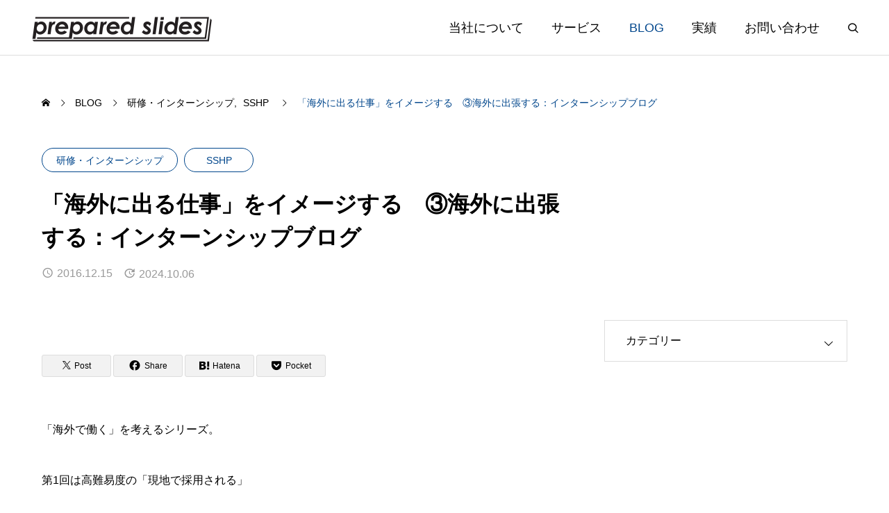

--- FILE ---
content_type: text/html; charset=UTF-8
request_url: https://prepared--slides.com/internship/workoverseas-4
body_size: 41463
content:
<!DOCTYPE html>
<html class="pc" dir="ltr" lang="ja" prefix="og: https://ogp.me/ns#">
<head>
	<!-- Google tag (gtag.js) -->
<script async src="https://www.googletagmanager.com/gtag/js?id=G-FVFL4JVQEM"></script>
<script>
  window.dataLayer = window.dataLayer || [];
  function gtag(){dataLayer.push(arguments);}
  gtag('js', new Date());

  gtag('config', 'G-FVFL4JVQEM');
</script>
<meta charset="UTF-8">
<!--[if IE]><meta http-equiv="X-UA-Compatible" content="IE=edge"><![endif]-->
<meta name="viewport" content="width=device-width">
<meta name="description" content="「海外で働く」を考えるシリーズ。">
<link rel="pingback" href="https://prepared--slides.com/xmlrpc.php">
<title>「海外に出る仕事」をイメージする ③海外に出張する：インターンシップブログ - Prepared Slides LLC.</title>

		<!-- All in One SEO 4.9.3 - aioseo.com -->
	<meta name="description" content="海外で働くシリーズ。今回はより多くの人に機会がある「海外出張」を具体的に考えてみます。" />
	<meta name="robots" content="max-image-preview:large" />
	<meta name="author" content="yasunobu takata"/>
	<meta name="google-site-verification" content="LWhTk6u4sKeg-pxxxpPKIaDitGKX2g2-Ytic-lMxoio" />
	<link rel="canonical" href="https://prepared--slides.com/internship/workoverseas-4" />
	<meta name="generator" content="All in One SEO (AIOSEO) 4.9.3" />
		<meta property="og:locale" content="ja_JP" />
		<meta property="og:site_name" content="Prepared Slides LLC. - 人と企業の価値を高めるパートナー" />
		<meta property="og:type" content="article" />
		<meta property="og:title" content="「海外に出る仕事」をイメージする ③海外に出張する：インターンシップブログ - Prepared Slides LLC." />
		<meta property="og:description" content="海外で働くシリーズ。今回はより多くの人に機会がある「海外出張」を具体的に考えてみます。" />
		<meta property="og:url" content="https://prepared--slides.com/internship/workoverseas-4" />
		<meta property="og:image" content="https://prepared--slides.com/wp-content/uploads/2015/04/copy-copy-copy-53973052-15ED-47FD-9308-CBE98787419C11.png" />
		<meta property="og:image:secure_url" content="https://prepared--slides.com/wp-content/uploads/2015/04/copy-copy-copy-53973052-15ED-47FD-9308-CBE98787419C11.png" />
		<meta property="og:image:width" content="410" />
		<meta property="og:image:height" content="56" />
		<meta property="article:published_time" content="2016-12-15T08:19:02+00:00" />
		<meta property="article:modified_time" content="2024-10-06T09:32:39+00:00" />
		<meta property="article:publisher" content="https://www.facebook.com/preparedslides" />
		<meta name="twitter:card" content="summary" />
		<meta name="twitter:site" content="@prepared_slides" />
		<meta name="twitter:title" content="「海外に出る仕事」をイメージする ③海外に出張する：インターンシップブログ - Prepared Slides LLC." />
		<meta name="twitter:description" content="海外で働くシリーズ。今回はより多くの人に機会がある「海外出張」を具体的に考えてみます。" />
		<meta name="twitter:creator" content="@prepared_slides" />
		<meta name="twitter:image" content="https://prepared--slides.com/wp-content/uploads/2015/04/copy-copy-copy-53973052-15ED-47FD-9308-CBE98787419C11.png" />
		<script type="application/ld+json" class="aioseo-schema">
			{"@context":"https:\/\/schema.org","@graph":[{"@type":"BlogPosting","@id":"https:\/\/prepared--slides.com\/internship\/workoverseas-4#blogposting","name":"\u300c\u6d77\u5916\u306b\u51fa\u308b\u4ed5\u4e8b\u300d\u3092\u30a4\u30e1\u30fc\u30b8\u3059\u308b \u2462\u6d77\u5916\u306b\u51fa\u5f35\u3059\u308b\uff1a\u30a4\u30f3\u30bf\u30fc\u30f3\u30b7\u30c3\u30d7\u30d6\u30ed\u30b0 - Prepared Slides LLC.","headline":"\u300c\u6d77\u5916\u306b\u51fa\u308b\u4ed5\u4e8b\u300d\u3092\u30a4\u30e1\u30fc\u30b8\u3059\u308b\u3000\u2462\u6d77\u5916\u306b\u51fa\u5f35\u3059\u308b\uff1a\u30a4\u30f3\u30bf\u30fc\u30f3\u30b7\u30c3\u30d7\u30d6\u30ed\u30b0","author":{"@id":"https:\/\/prepared--slides.com\/author\/yasunobut#author"},"publisher":{"@id":"https:\/\/prepared--slides.com\/#organization"},"image":{"@type":"ImageObject","url":"https:\/\/prepared--slides.com\/wp-content\/uploads\/2016\/12\/yvcg5x3pwzc-louis-magnotti.jpg","width":2096,"height":1397},"datePublished":"2016-12-15T17:19:02+09:00","dateModified":"2024-10-06T18:32:39+09:00","inLanguage":"ja","mainEntityOfPage":{"@id":"https:\/\/prepared--slides.com\/internship\/workoverseas-4#webpage"},"isPartOf":{"@id":"https:\/\/prepared--slides.com\/internship\/workoverseas-4#webpage"},"articleSection":"SSHP, \u7814\u4fee\u30fb\u30a4\u30f3\u30bf\u30fc\u30f3\u30b7\u30c3\u30d7, internship, Prepared Slides, sshp, \u30a4\u30f3\u30bf\u30fc\u30f3\u30b7\u30c3\u30d7, \u30b7\u30f3\u30ac\u30dd\u30fc\u30eb, \u5c31\u6d3b, \u6d77\u5916\u30a4\u30f3\u30bf\u30fc\u30f3\u30b7\u30c3\u30d7, \u6d77\u5916\u7814\u4fee"},{"@type":"BreadcrumbList","@id":"https:\/\/prepared--slides.com\/internship\/workoverseas-4#breadcrumblist","itemListElement":[{"@type":"ListItem","@id":"https:\/\/prepared--slides.com#listItem","position":1,"name":"\u5bb6","item":"https:\/\/prepared--slides.com","nextItem":{"@type":"ListItem","@id":"https:\/\/prepared--slides.com\/category\/internship#listItem","name":"\u7814\u4fee\u30fb\u30a4\u30f3\u30bf\u30fc\u30f3\u30b7\u30c3\u30d7"}},{"@type":"ListItem","@id":"https:\/\/prepared--slides.com\/category\/internship#listItem","position":2,"name":"\u7814\u4fee\u30fb\u30a4\u30f3\u30bf\u30fc\u30f3\u30b7\u30c3\u30d7","item":"https:\/\/prepared--slides.com\/category\/internship","nextItem":{"@type":"ListItem","@id":"https:\/\/prepared--slides.com\/category\/internship\/sshp#listItem","name":"SSHP"},"previousItem":{"@type":"ListItem","@id":"https:\/\/prepared--slides.com#listItem","name":"\u5bb6"}},{"@type":"ListItem","@id":"https:\/\/prepared--slides.com\/category\/internship\/sshp#listItem","position":3,"name":"SSHP","item":"https:\/\/prepared--slides.com\/category\/internship\/sshp","nextItem":{"@type":"ListItem","@id":"https:\/\/prepared--slides.com\/internship\/workoverseas-4#listItem","name":"\u300c\u6d77\u5916\u306b\u51fa\u308b\u4ed5\u4e8b\u300d\u3092\u30a4\u30e1\u30fc\u30b8\u3059\u308b\u3000\u2462\u6d77\u5916\u306b\u51fa\u5f35\u3059\u308b\uff1a\u30a4\u30f3\u30bf\u30fc\u30f3\u30b7\u30c3\u30d7\u30d6\u30ed\u30b0"},"previousItem":{"@type":"ListItem","@id":"https:\/\/prepared--slides.com\/category\/internship#listItem","name":"\u7814\u4fee\u30fb\u30a4\u30f3\u30bf\u30fc\u30f3\u30b7\u30c3\u30d7"}},{"@type":"ListItem","@id":"https:\/\/prepared--slides.com\/internship\/workoverseas-4#listItem","position":4,"name":"\u300c\u6d77\u5916\u306b\u51fa\u308b\u4ed5\u4e8b\u300d\u3092\u30a4\u30e1\u30fc\u30b8\u3059\u308b\u3000\u2462\u6d77\u5916\u306b\u51fa\u5f35\u3059\u308b\uff1a\u30a4\u30f3\u30bf\u30fc\u30f3\u30b7\u30c3\u30d7\u30d6\u30ed\u30b0","previousItem":{"@type":"ListItem","@id":"https:\/\/prepared--slides.com\/category\/internship\/sshp#listItem","name":"SSHP"}}]},{"@type":"Organization","@id":"https:\/\/prepared--slides.com\/#organization","name":"Prepared Slides\u5408\u540c\u4f1a\u793e","description":"\u4eba\u3068\u4f01\u696d\u306e\u4fa1\u5024\u3092\u9ad8\u3081\u308b\u30d1\u30fc\u30c8\u30ca\u30fc","url":"https:\/\/prepared--slides.com\/","logo":{"@type":"ImageObject","url":"https:\/\/prepared--slides.com\/wp-content\/uploads\/2024\/10\/53973052-15ED-47FD-9308-CBE98787419C-e1728271182427.png","@id":"https:\/\/prepared--slides.com\/internship\/workoverseas-4\/#organizationLogo"},"image":{"@id":"https:\/\/prepared--slides.com\/internship\/workoverseas-4\/#organizationLogo"},"sameAs":["https:\/\/www.facebook.com\/preparedslides","https:\/\/x.com\/prepared_slides"]},{"@type":"Person","@id":"https:\/\/prepared--slides.com\/author\/yasunobut#author","url":"https:\/\/prepared--slides.com\/author\/yasunobut","name":"yasunobu takata"},{"@type":"WebPage","@id":"https:\/\/prepared--slides.com\/internship\/workoverseas-4#webpage","url":"https:\/\/prepared--slides.com\/internship\/workoverseas-4","name":"\u300c\u6d77\u5916\u306b\u51fa\u308b\u4ed5\u4e8b\u300d\u3092\u30a4\u30e1\u30fc\u30b8\u3059\u308b \u2462\u6d77\u5916\u306b\u51fa\u5f35\u3059\u308b\uff1a\u30a4\u30f3\u30bf\u30fc\u30f3\u30b7\u30c3\u30d7\u30d6\u30ed\u30b0 - Prepared Slides LLC.","description":"\u6d77\u5916\u3067\u50cd\u304f\u30b7\u30ea\u30fc\u30ba\u3002\u4eca\u56de\u306f\u3088\u308a\u591a\u304f\u306e\u4eba\u306b\u6a5f\u4f1a\u304c\u3042\u308b\u300c\u6d77\u5916\u51fa\u5f35\u300d\u3092\u5177\u4f53\u7684\u306b\u8003\u3048\u3066\u307f\u307e\u3059\u3002","inLanguage":"ja","isPartOf":{"@id":"https:\/\/prepared--slides.com\/#website"},"breadcrumb":{"@id":"https:\/\/prepared--slides.com\/internship\/workoverseas-4#breadcrumblist"},"author":{"@id":"https:\/\/prepared--slides.com\/author\/yasunobut#author"},"creator":{"@id":"https:\/\/prepared--slides.com\/author\/yasunobut#author"},"image":{"@type":"ImageObject","url":"https:\/\/prepared--slides.com\/wp-content\/uploads\/2016\/12\/yvcg5x3pwzc-louis-magnotti.jpg","@id":"https:\/\/prepared--slides.com\/internship\/workoverseas-4\/#mainImage","width":2096,"height":1397},"primaryImageOfPage":{"@id":"https:\/\/prepared--slides.com\/internship\/workoverseas-4#mainImage"},"datePublished":"2016-12-15T17:19:02+09:00","dateModified":"2024-10-06T18:32:39+09:00"},{"@type":"WebSite","@id":"https:\/\/prepared--slides.com\/#website","url":"https:\/\/prepared--slides.com\/","name":"Prepared Slides LLC.","description":"\u4eba\u3068\u4f01\u696d\u306e\u4fa1\u5024\u3092\u9ad8\u3081\u308b\u30d1\u30fc\u30c8\u30ca\u30fc","inLanguage":"ja","publisher":{"@id":"https:\/\/prepared--slides.com\/#organization"}}]}
		</script>
		<!-- All in One SEO -->

<link rel='dns-prefetch' href='//cdn.jsdelivr.net' />
<link rel="alternate" type="application/rss+xml" title="Prepared Slides LLC. &raquo; フィード" href="https://prepared--slides.com/feed" />
<link rel="alternate" type="application/rss+xml" title="Prepared Slides LLC. &raquo; コメントフィード" href="https://prepared--slides.com/comments/feed" />
<link rel="alternate" type="application/rss+xml" title="Prepared Slides LLC. &raquo; 「海外に出る仕事」をイメージする　③海外に出張する：インターンシップブログ のコメントのフィード" href="https://prepared--slides.com/internship/workoverseas-4/feed" />
		<!-- This site uses the Google Analytics by MonsterInsights plugin v9.11.1 - Using Analytics tracking - https://www.monsterinsights.com/ -->
		<!-- Note: MonsterInsights is not currently configured on this site. The site owner needs to authenticate with Google Analytics in the MonsterInsights settings panel. -->
					<!-- No tracking code set -->
				<!-- / Google Analytics by MonsterInsights -->
		<style type="text/css" media="all">
/*!
 * Font Awesome Free 6.4.2 by @fontawesome - https://fontawesome.com
 * License - https://fontawesome.com/license/free (Icons: CC BY 4.0, Fonts: SIL OFL 1.1, Code: MIT License)
 * Copyright 2023 Fonticons, Inc.
 */
@-webkit-keyframes fa-beat{0%,90%{-webkit-transform:scale(1);transform:scale(1)}45%{-webkit-transform:scale(var(--fa-beat-scale,1.25));transform:scale(var(--fa-beat-scale,1.25))}}@keyframes fa-beat{0%,90%{-webkit-transform:scale(1);transform:scale(1)}45%{-webkit-transform:scale(var(--fa-beat-scale,1.25));transform:scale(var(--fa-beat-scale,1.25))}}@-webkit-keyframes fa-bounce{0%,64%,to{-webkit-transform:scale(1,1) translateY(0);transform:scale(1,1) translateY(0)}10%{-webkit-transform:scale(var(--fa-bounce-start-scale-x,1.1),var(--fa-bounce-start-scale-y,.9)) translateY(0);transform:scale(var(--fa-bounce-start-scale-x,1.1),var(--fa-bounce-start-scale-y,.9)) translateY(0)}30%{-webkit-transform:scale(var(--fa-bounce-jump-scale-x,.9),var(--fa-bounce-jump-scale-y,1.1)) translateY(var(--fa-bounce-height,-.5em));transform:scale(var(--fa-bounce-jump-scale-x,.9),var(--fa-bounce-jump-scale-y,1.1)) translateY(var(--fa-bounce-height,-.5em))}50%{-webkit-transform:scale(var(--fa-bounce-land-scale-x,1.05),var(--fa-bounce-land-scale-y,.95)) translateY(0);transform:scale(var(--fa-bounce-land-scale-x,1.05),var(--fa-bounce-land-scale-y,.95)) translateY(0)}57%{-webkit-transform:scale(1,1) translateY(var(--fa-bounce-rebound,-.125em));transform:scale(1,1) translateY(var(--fa-bounce-rebound,-.125em))}}@keyframes fa-bounce{0%,64%,to{-webkit-transform:scale(1,1) translateY(0);transform:scale(1,1) translateY(0)}10%{-webkit-transform:scale(var(--fa-bounce-start-scale-x,1.1),var(--fa-bounce-start-scale-y,.9)) translateY(0);transform:scale(var(--fa-bounce-start-scale-x,1.1),var(--fa-bounce-start-scale-y,.9)) translateY(0)}30%{-webkit-transform:scale(var(--fa-bounce-jump-scale-x,.9),var(--fa-bounce-jump-scale-y,1.1)) translateY(var(--fa-bounce-height,-.5em));transform:scale(var(--fa-bounce-jump-scale-x,.9),var(--fa-bounce-jump-scale-y,1.1)) translateY(var(--fa-bounce-height,-.5em))}50%{-webkit-transform:scale(var(--fa-bounce-land-scale-x,1.05),var(--fa-bounce-land-scale-y,.95)) translateY(0);transform:scale(var(--fa-bounce-land-scale-x,1.05),var(--fa-bounce-land-scale-y,.95)) translateY(0)}57%{-webkit-transform:scale(1,1) translateY(var(--fa-bounce-rebound,-.125em));transform:scale(1,1) translateY(var(--fa-bounce-rebound,-.125em))}}@-webkit-keyframes fa-fade{50%{opacity:var(--fa-fade-opacity,.4)}}@keyframes fa-fade{50%{opacity:var(--fa-fade-opacity,.4)}}@-webkit-keyframes fa-beat-fade{0%,to{opacity:var(--fa-beat-fade-opacity,.4);-webkit-transform:scale(1);transform:scale(1)}50%{opacity:1;-webkit-transform:scale(var(--fa-beat-fade-scale,1.125));transform:scale(var(--fa-beat-fade-scale,1.125))}}@keyframes fa-beat-fade{0%,to{opacity:var(--fa-beat-fade-opacity,.4);-webkit-transform:scale(1);transform:scale(1)}50%{opacity:1;-webkit-transform:scale(var(--fa-beat-fade-scale,1.125));transform:scale(var(--fa-beat-fade-scale,1.125))}}@-webkit-keyframes fa-flip{50%{-webkit-transform:rotate3d(var(--fa-flip-x,0),var(--fa-flip-y,1),var(--fa-flip-z,0),var(--fa-flip-angle,-180deg));transform:rotate3d(var(--fa-flip-x,0),var(--fa-flip-y,1),var(--fa-flip-z,0),var(--fa-flip-angle,-180deg))}}@keyframes fa-flip{50%{-webkit-transform:rotate3d(var(--fa-flip-x,0),var(--fa-flip-y,1),var(--fa-flip-z,0),var(--fa-flip-angle,-180deg));transform:rotate3d(var(--fa-flip-x,0),var(--fa-flip-y,1),var(--fa-flip-z,0),var(--fa-flip-angle,-180deg))}}@-webkit-keyframes fa-shake{0%{-webkit-transform:rotate(-15deg);transform:rotate(-15deg)}4%{-webkit-transform:rotate(15deg);transform:rotate(15deg)}24%,8%{-webkit-transform:rotate(-18deg);transform:rotate(-18deg)}12%,28%{-webkit-transform:rotate(18deg);transform:rotate(18deg)}16%{-webkit-transform:rotate(-22deg);transform:rotate(-22deg)}20%{-webkit-transform:rotate(22deg);transform:rotate(22deg)}32%{-webkit-transform:rotate(-12deg);transform:rotate(-12deg)}36%{-webkit-transform:rotate(12deg);transform:rotate(12deg)}40%,to{-webkit-transform:rotate(0deg);transform:rotate(0deg)}}@keyframes fa-shake{0%{-webkit-transform:rotate(-15deg);transform:rotate(-15deg)}4%{-webkit-transform:rotate(15deg);transform:rotate(15deg)}24%,8%{-webkit-transform:rotate(-18deg);transform:rotate(-18deg)}12%,28%{-webkit-transform:rotate(18deg);transform:rotate(18deg)}16%{-webkit-transform:rotate(-22deg);transform:rotate(-22deg)}20%{-webkit-transform:rotate(22deg);transform:rotate(22deg)}32%{-webkit-transform:rotate(-12deg);transform:rotate(-12deg)}36%{-webkit-transform:rotate(12deg);transform:rotate(12deg)}40%,to{-webkit-transform:rotate(0deg);transform:rotate(0deg)}}@-webkit-keyframes fa-spin{0%{-webkit-transform:rotate(0deg);transform:rotate(0deg)}to{-webkit-transform:rotate(360deg);transform:rotate(360deg)}}@keyframes fa-spin{0%{-webkit-transform:rotate(0deg);transform:rotate(0deg)}to{-webkit-transform:rotate(360deg);transform:rotate(360deg)}}.fa{font-family:var(--fa-style-family,"Font Awesome 6 Free");font-weight:var(--fa-style,900)}.fa,.fa-brands,.fa-classic,.fa-regular,.fa-sharp,.fa-solid,.fab,.far,.fas{-moz-osx-font-smoothing:grayscale;-webkit-font-smoothing:antialiased;display:var(--fa-display,inline-block);font-display:block;font-style:normal;font-variant:normal;line-height:1;text-rendering:auto}.fa-classic,.fa-regular,.fa-solid,.far,.fas{font-family:'Font Awesome 6 Free'}.fa-brands,.fab{font-family:'Font Awesome 6 Brands'}.fa-1x{font-size:1em}.fa-2x{font-size:2em}.fa-3x{font-size:3em}.fa-4x{font-size:4em}.fa-5x{font-size:5em}.fa-6x{font-size:6em}.fa-7x{font-size:7em}.fa-8x{font-size:8em}.fa-9x{font-size:9em}.fa-10x{font-size:10em}.fa-2xs{font-size:.625em;line-height:.1em;vertical-align:.225em}.fa-xs{font-size:.75em;line-height:.08333em;vertical-align:.125em}.fa-sm{font-size:.875em;line-height:.07143em;vertical-align:.05357em}.fa-lg{font-size:1.25em;line-height:.05em;vertical-align:-.075em}.fa-xl{font-size:1.5em;line-height:.04167em;vertical-align:-.125em}.fa-2xl{font-size:2em;line-height:.03125em;vertical-align:-.1875em}.fa-fw{text-align:center;width:1.25em}.fa-ul{list-style-type:none;margin-left:var(--fa-li-margin,2.5em);padding-left:0}.fa-ul>li{position:relative}.fa-li{left:calc(var(--fa-li-width, 2em)*-1);position:absolute;text-align:center;width:var(--fa-li-width,2em);line-height:inherit}.fa-border{border-color:var(--fa-border-color,#eee);border-radius:var(--fa-border-radius,.1em);border-style:var(--fa-border-style,solid);border-width:var(--fa-border-width,.08em);padding:var(--fa-border-padding,.2em .25em .15em)}.fa-pull-left{float:left;margin-right:var(--fa-pull-margin,.3em)}.fa-pull-right{float:right;margin-left:var(--fa-pull-margin,.3em)}.fa-beat{-webkit-animation-name:fa-beat;animation-name:fa-beat;-webkit-animation-delay:var(--fa-animation-delay,0s);animation-delay:var(--fa-animation-delay,0s);-webkit-animation-direction:var(--fa-animation-direction,normal);animation-direction:var(--fa-animation-direction,normal);-webkit-animation-iteration-count:var(--fa-animation-iteration-count,infinite);animation-iteration-count:var(--fa-animation-iteration-count,infinite);-webkit-animation-timing-function:var(--fa-animation-timing,ease-in-out);animation-timing-function:var(--fa-animation-timing,ease-in-out)}.fa-beat,.fa-beat-fade,.fa-bounce,.fa-fade{-webkit-animation-duration:var(--fa-animation-duration,1s);animation-duration:var(--fa-animation-duration,1s)}.fa-bounce{-webkit-animation-name:fa-bounce;animation-name:fa-bounce;-webkit-animation-delay:var(--fa-animation-delay,0s);animation-delay:var(--fa-animation-delay,0s);-webkit-animation-direction:var(--fa-animation-direction,normal);animation-direction:var(--fa-animation-direction,normal);-webkit-animation-iteration-count:var(--fa-animation-iteration-count,infinite);animation-iteration-count:var(--fa-animation-iteration-count,infinite);-webkit-animation-timing-function:var(--fa-animation-timing,cubic-bezier(.28,.84,.42,1));animation-timing-function:var(--fa-animation-timing,cubic-bezier(.28,.84,.42,1))}.fa-beat-fade,.fa-fade{-webkit-animation-timing-function:var(--fa-animation-timing,cubic-bezier(.4,0,.6,1));animation-timing-function:var(--fa-animation-timing,cubic-bezier(.4,0,.6,1))}.fa-fade{-webkit-animation-name:fa-fade;animation-name:fa-fade;-webkit-animation-delay:var(--fa-animation-delay,0s);animation-delay:var(--fa-animation-delay,0s);-webkit-animation-direction:var(--fa-animation-direction,normal);animation-direction:var(--fa-animation-direction,normal);-webkit-animation-iteration-count:var(--fa-animation-iteration-count,infinite);animation-iteration-count:var(--fa-animation-iteration-count,infinite)}.fa-beat-fade{-webkit-animation-name:fa-beat-fade;animation-name:fa-beat-fade}.fa-beat-fade,.fa-flip,.fa-shake,.fa-spin{-webkit-animation-delay:var(--fa-animation-delay,0s);animation-delay:var(--fa-animation-delay,0s);-webkit-animation-direction:var(--fa-animation-direction,normal);animation-direction:var(--fa-animation-direction,normal);-webkit-animation-iteration-count:var(--fa-animation-iteration-count,infinite);animation-iteration-count:var(--fa-animation-iteration-count,infinite)}.fa-flip{-webkit-animation-name:fa-flip;animation-name:fa-flip;-webkit-animation-duration:var(--fa-animation-duration,1s);animation-duration:var(--fa-animation-duration,1s);-webkit-animation-timing-function:var(--fa-animation-timing,ease-in-out);animation-timing-function:var(--fa-animation-timing,ease-in-out)}.fa-shake,.fa-spin{-webkit-animation-timing-function:var(--fa-animation-timing,linear);animation-timing-function:var(--fa-animation-timing,linear)}.fa-shake{-webkit-animation-name:fa-shake;animation-name:fa-shake;-webkit-animation-duration:var(--fa-animation-duration,1s);animation-duration:var(--fa-animation-duration,1s)}.fa-spin{-webkit-animation-name:fa-spin;animation-name:fa-spin;-webkit-animation-duration:var(--fa-animation-duration,2s);animation-duration:var(--fa-animation-duration,2s)}.fa-spin-reverse{--fa-animation-direction:reverse}.fa-pulse,.fa-spin-pulse{-webkit-animation-name:fa-spin;animation-name:fa-spin;-webkit-animation-direction:var(--fa-animation-direction,normal);animation-direction:var(--fa-animation-direction,normal);-webkit-animation-duration:var(--fa-animation-duration,1s);animation-duration:var(--fa-animation-duration,1s);-webkit-animation-iteration-count:var(--fa-animation-iteration-count,infinite);animation-iteration-count:var(--fa-animation-iteration-count,infinite);-webkit-animation-timing-function:var(--fa-animation-timing,steps(8));animation-timing-function:var(--fa-animation-timing,steps(8))}@media (prefers-reduced-motion:reduce){.fa-beat,.fa-beat-fade,.fa-bounce,.fa-fade,.fa-flip,.fa-pulse,.fa-shake,.fa-spin,.fa-spin-pulse{-webkit-animation-delay:-1ms;animation-delay:-1ms;-webkit-animation-duration:1ms;animation-duration:1ms;-webkit-animation-iteration-count:1;animation-iteration-count:1;-webkit-transition-delay:0s;transition-delay:0s;-webkit-transition-duration:0s;transition-duration:0s}}.fa-rotate-90{-webkit-transform:rotate(90deg);transform:rotate(90deg)}.fa-rotate-180{-webkit-transform:rotate(180deg);transform:rotate(180deg)}.fa-rotate-270{-webkit-transform:rotate(270deg);transform:rotate(270deg)}.fa-flip-horizontal{-webkit-transform:scale(-1,1);transform:scale(-1,1)}.fa-flip-vertical{-webkit-transform:scale(1,-1);transform:scale(1,-1)}.fa-flip-both,.fa-flip-horizontal.fa-flip-vertical{-webkit-transform:scale(-1,-1);transform:scale(-1,-1)}.fa-rotate-by{-webkit-transform:rotate(var(--fa-rotate-angle,none));transform:rotate(var(--fa-rotate-angle,none))}.fa-stack{display:inline-block;height:2em;line-height:2em;position:relative;vertical-align:middle;width:2.5em}.fa-stack-1x,.fa-stack-2x{left:0;position:absolute;text-align:center;width:100%;z-index:var(--fa-stack-z-index,auto)}.fa-stack-1x{line-height:inherit}.fa-stack-2x{font-size:2em}.fa-inverse{color:var(--fa-inverse,#fff)}.fa-0::before{content:"\30"}.fa-1::before{content:"\31"}.fa-2::before{content:"\32"}.fa-3::before{content:"\33"}.fa-4::before{content:"\34"}.fa-5::before{content:"\35"}.fa-6::before{content:"\36"}.fa-7::before{content:"\37"}.fa-8::before{content:"\38"}.fa-9::before{content:"\39"}.fa-fill-drip::before{content:"\f576"}.fa-arrows-to-circle::before{content:"\e4bd"}.fa-chevron-circle-right::before,.fa-circle-chevron-right::before{content:"\f138"}.fa-at::before{content:"\40"}.fa-trash-alt::before,.fa-trash-can::before{content:"\f2ed"}.fa-text-height::before{content:"\f034"}.fa-user-times::before,.fa-user-xmark::before{content:"\f235"}.fa-stethoscope::before{content:"\f0f1"}.fa-comment-alt::before,.fa-message::before{content:"\f27a"}.fa-info::before{content:"\f129"}.fa-compress-alt::before,.fa-down-left-and-up-right-to-center::before{content:"\f422"}.fa-explosion::before{content:"\e4e9"}.fa-file-alt::before,.fa-file-lines::before,.fa-file-text::before{content:"\f15c"}.fa-wave-square::before{content:"\f83e"}.fa-ring::before{content:"\f70b"}.fa-building-un::before{content:"\e4d9"}.fa-dice-three::before{content:"\f527"}.fa-calendar-alt::before,.fa-calendar-days::before{content:"\f073"}.fa-anchor-circle-check::before{content:"\e4aa"}.fa-building-circle-arrow-right::before{content:"\e4d1"}.fa-volleyball-ball::before,.fa-volleyball::before{content:"\f45f"}.fa-arrows-up-to-line::before{content:"\e4c2"}.fa-sort-desc::before,.fa-sort-down::before{content:"\f0dd"}.fa-circle-minus::before,.fa-minus-circle::before{content:"\f056"}.fa-door-open::before{content:"\f52b"}.fa-right-from-bracket::before,.fa-sign-out-alt::before{content:"\f2f5"}.fa-atom::before{content:"\f5d2"}.fa-soap::before{content:"\e06e"}.fa-heart-music-camera-bolt::before,.fa-icons::before{content:"\f86d"}.fa-microphone-alt-slash::before,.fa-microphone-lines-slash::before{content:"\f539"}.fa-bridge-circle-check::before{content:"\e4c9"}.fa-pump-medical::before{content:"\e06a"}.fa-fingerprint::before{content:"\f577"}.fa-hand-point-right::before{content:"\f0a4"}.fa-magnifying-glass-location::before,.fa-search-location::before{content:"\f689"}.fa-forward-step::before,.fa-step-forward::before{content:"\f051"}.fa-face-smile-beam::before,.fa-smile-beam::before{content:"\f5b8"}.fa-flag-checkered::before{content:"\f11e"}.fa-football-ball::before,.fa-football::before{content:"\f44e"}.fa-school-circle-exclamation::before{content:"\e56c"}.fa-crop::before{content:"\f125"}.fa-angle-double-down::before,.fa-angles-down::before{content:"\f103"}.fa-users-rectangle::before{content:"\e594"}.fa-people-roof::before{content:"\e537"}.fa-people-line::before{content:"\e534"}.fa-beer-mug-empty::before,.fa-beer::before{content:"\f0fc"}.fa-diagram-predecessor::before{content:"\e477"}.fa-arrow-up-long::before,.fa-long-arrow-up::before{content:"\f176"}.fa-burn::before,.fa-fire-flame-simple::before{content:"\f46a"}.fa-male::before,.fa-person::before{content:"\f183"}.fa-laptop::before{content:"\f109"}.fa-file-csv::before{content:"\f6dd"}.fa-menorah::before{content:"\f676"}.fa-truck-plane::before{content:"\e58f"}.fa-record-vinyl::before{content:"\f8d9"}.fa-face-grin-stars::before,.fa-grin-stars::before{content:"\f587"}.fa-bong::before{content:"\f55c"}.fa-pastafarianism::before,.fa-spaghetti-monster-flying::before{content:"\f67b"}.fa-arrow-down-up-across-line::before{content:"\e4af"}.fa-spoon::before,.fa-utensil-spoon::before{content:"\f2e5"}.fa-jar-wheat::before{content:"\e517"}.fa-envelopes-bulk::before,.fa-mail-bulk::before{content:"\f674"}.fa-file-circle-exclamation::before{content:"\e4eb"}.fa-circle-h::before,.fa-hospital-symbol::before{content:"\f47e"}.fa-pager::before{content:"\f815"}.fa-address-book::before,.fa-contact-book::before{content:"\f2b9"}.fa-strikethrough::before{content:"\f0cc"}.fa-k::before{content:"\4b"}.fa-landmark-flag::before{content:"\e51c"}.fa-pencil-alt::before,.fa-pencil::before{content:"\f303"}.fa-backward::before{content:"\f04a"}.fa-caret-right::before{content:"\f0da"}.fa-comments::before{content:"\f086"}.fa-file-clipboard::before,.fa-paste::before{content:"\f0ea"}.fa-code-pull-request::before{content:"\e13c"}.fa-clipboard-list::before{content:"\f46d"}.fa-truck-loading::before,.fa-truck-ramp-box::before{content:"\f4de"}.fa-user-check::before{content:"\f4fc"}.fa-vial-virus::before{content:"\e597"}.fa-sheet-plastic::before{content:"\e571"}.fa-blog::before{content:"\f781"}.fa-user-ninja::before{content:"\f504"}.fa-person-arrow-up-from-line::before{content:"\e539"}.fa-scroll-torah::before,.fa-torah::before{content:"\f6a0"}.fa-broom-ball::before,.fa-quidditch-broom-ball::before,.fa-quidditch::before{content:"\f458"}.fa-toggle-off::before{content:"\f204"}.fa-archive::before,.fa-box-archive::before{content:"\f187"}.fa-person-drowning::before{content:"\e545"}.fa-arrow-down-9-1::before,.fa-sort-numeric-desc::before,.fa-sort-numeric-down-alt::before{content:"\f886"}.fa-face-grin-tongue-squint::before,.fa-grin-tongue-squint::before{content:"\f58a"}.fa-spray-can::before{content:"\f5bd"}.fa-truck-monster::before{content:"\f63b"}.fa-w::before{content:"\57"}.fa-earth-africa::before,.fa-globe-africa::before{content:"\f57c"}.fa-rainbow::before{content:"\f75b"}.fa-circle-notch::before{content:"\f1ce"}.fa-tablet-alt::before,.fa-tablet-screen-button::before{content:"\f3fa"}.fa-paw::before{content:"\f1b0"}.fa-cloud::before{content:"\f0c2"}.fa-trowel-bricks::before{content:"\e58a"}.fa-face-flushed::before,.fa-flushed::before{content:"\f579"}.fa-hospital-user::before{content:"\f80d"}.fa-tent-arrow-left-right::before{content:"\e57f"}.fa-gavel::before,.fa-legal::before{content:"\f0e3"}.fa-binoculars::before{content:"\f1e5"}.fa-microphone-slash::before{content:"\f131"}.fa-box-tissue::before{content:"\e05b"}.fa-motorcycle::before{content:"\f21c"}.fa-bell-concierge::before,.fa-concierge-bell::before{content:"\f562"}.fa-pen-ruler::before,.fa-pencil-ruler::before{content:"\f5ae"}.fa-people-arrows-left-right::before,.fa-people-arrows::before{content:"\e068"}.fa-mars-and-venus-burst::before{content:"\e523"}.fa-caret-square-right::before,.fa-square-caret-right::before{content:"\f152"}.fa-cut::before,.fa-scissors::before{content:"\f0c4"}.fa-sun-plant-wilt::before{content:"\e57a"}.fa-toilets-portable::before{content:"\e584"}.fa-hockey-puck::before{content:"\f453"}.fa-table::before{content:"\f0ce"}.fa-magnifying-glass-arrow-right::before{content:"\e521"}.fa-digital-tachograph::before,.fa-tachograph-digital::before{content:"\f566"}.fa-users-slash::before{content:"\e073"}.fa-clover::before{content:"\e139"}.fa-mail-reply::before,.fa-reply::before{content:"\f3e5"}.fa-star-and-crescent::before{content:"\f699"}.fa-house-fire::before{content:"\e50c"}.fa-minus-square::before,.fa-square-minus::before{content:"\f146"}.fa-helicopter::before{content:"\f533"}.fa-compass::before{content:"\f14e"}.fa-caret-square-down::before,.fa-square-caret-down::before{content:"\f150"}.fa-file-circle-question::before{content:"\e4ef"}.fa-laptop-code::before{content:"\f5fc"}.fa-swatchbook::before{content:"\f5c3"}.fa-prescription-bottle::before{content:"\f485"}.fa-bars::before,.fa-navicon::before{content:"\f0c9"}.fa-people-group::before{content:"\e533"}.fa-hourglass-3::before,.fa-hourglass-end::before{content:"\f253"}.fa-heart-broken::before,.fa-heart-crack::before{content:"\f7a9"}.fa-external-link-square-alt::before,.fa-square-up-right::before{content:"\f360"}.fa-face-kiss-beam::before,.fa-kiss-beam::before{content:"\f597"}.fa-film::before{content:"\f008"}.fa-ruler-horizontal::before{content:"\f547"}.fa-people-robbery::before{content:"\e536"}.fa-lightbulb::before{content:"\f0eb"}.fa-caret-left::before{content:"\f0d9"}.fa-circle-exclamation::before,.fa-exclamation-circle::before{content:"\f06a"}.fa-school-circle-xmark::before{content:"\e56d"}.fa-arrow-right-from-bracket::before,.fa-sign-out::before{content:"\f08b"}.fa-chevron-circle-down::before,.fa-circle-chevron-down::before{content:"\f13a"}.fa-unlock-alt::before,.fa-unlock-keyhole::before{content:"\f13e"}.fa-cloud-showers-heavy::before{content:"\f740"}.fa-headphones-alt::before,.fa-headphones-simple::before{content:"\f58f"}.fa-sitemap::before{content:"\f0e8"}.fa-circle-dollar-to-slot::before,.fa-donate::before{content:"\f4b9"}.fa-memory::before{content:"\f538"}.fa-road-spikes::before{content:"\e568"}.fa-fire-burner::before{content:"\e4f1"}.fa-flag::before{content:"\f024"}.fa-hanukiah::before{content:"\f6e6"}.fa-feather::before{content:"\f52d"}.fa-volume-down::before,.fa-volume-low::before{content:"\f027"}.fa-comment-slash::before{content:"\f4b3"}.fa-cloud-sun-rain::before{content:"\f743"}.fa-compress::before{content:"\f066"}.fa-wheat-alt::before,.fa-wheat-awn::before{content:"\e2cd"}.fa-ankh::before{content:"\f644"}.fa-hands-holding-child::before{content:"\e4fa"}.fa-asterisk::before{content:"\2a"}.fa-check-square::before,.fa-square-check::before{content:"\f14a"}.fa-peseta-sign::before{content:"\e221"}.fa-header::before,.fa-heading::before{content:"\f1dc"}.fa-ghost::before{content:"\f6e2"}.fa-list-squares::before,.fa-list::before{content:"\f03a"}.fa-phone-square-alt::before,.fa-square-phone-flip::before{content:"\f87b"}.fa-cart-plus::before{content:"\f217"}.fa-gamepad::before{content:"\f11b"}.fa-circle-dot::before,.fa-dot-circle::before{content:"\f192"}.fa-dizzy::before,.fa-face-dizzy::before{content:"\f567"}.fa-egg::before{content:"\f7fb"}.fa-house-medical-circle-xmark::before{content:"\e513"}.fa-campground::before{content:"\f6bb"}.fa-folder-plus::before{content:"\f65e"}.fa-futbol-ball::before,.fa-futbol::before,.fa-soccer-ball::before{content:"\f1e3"}.fa-paint-brush::before,.fa-paintbrush::before{content:"\f1fc"}.fa-lock::before{content:"\f023"}.fa-gas-pump::before{content:"\f52f"}.fa-hot-tub-person::before,.fa-hot-tub::before{content:"\f593"}.fa-map-location::before,.fa-map-marked::before{content:"\f59f"}.fa-house-flood-water::before{content:"\e50e"}.fa-tree::before{content:"\f1bb"}.fa-bridge-lock::before{content:"\e4cc"}.fa-sack-dollar::before{content:"\f81d"}.fa-edit::before,.fa-pen-to-square::before{content:"\f044"}.fa-car-side::before{content:"\f5e4"}.fa-share-alt::before,.fa-share-nodes::before{content:"\f1e0"}.fa-heart-circle-minus::before{content:"\e4ff"}.fa-hourglass-2::before,.fa-hourglass-half::before{content:"\f252"}.fa-microscope::before{content:"\f610"}.fa-sink::before{content:"\e06d"}.fa-bag-shopping::before,.fa-shopping-bag::before{content:"\f290"}.fa-arrow-down-z-a::before,.fa-sort-alpha-desc::before,.fa-sort-alpha-down-alt::before{content:"\f881"}.fa-mitten::before{content:"\f7b5"}.fa-person-rays::before{content:"\e54d"}.fa-users::before{content:"\f0c0"}.fa-eye-slash::before{content:"\f070"}.fa-flask-vial::before{content:"\e4f3"}.fa-hand-paper::before,.fa-hand::before{content:"\f256"}.fa-om::before{content:"\f679"}.fa-worm::before{content:"\e599"}.fa-house-circle-xmark::before{content:"\e50b"}.fa-plug::before{content:"\f1e6"}.fa-chevron-up::before{content:"\f077"}.fa-hand-spock::before{content:"\f259"}.fa-stopwatch::before{content:"\f2f2"}.fa-face-kiss::before,.fa-kiss::before{content:"\f596"}.fa-bridge-circle-xmark::before{content:"\e4cb"}.fa-face-grin-tongue::before,.fa-grin-tongue::before{content:"\f589"}.fa-chess-bishop::before{content:"\f43a"}.fa-face-grin-wink::before,.fa-grin-wink::before{content:"\f58c"}.fa-deaf::before,.fa-deafness::before,.fa-ear-deaf::before,.fa-hard-of-hearing::before{content:"\f2a4"}.fa-road-circle-check::before{content:"\e564"}.fa-dice-five::before{content:"\f523"}.fa-rss-square::before,.fa-square-rss::before{content:"\f143"}.fa-land-mine-on::before{content:"\e51b"}.fa-i-cursor::before{content:"\f246"}.fa-stamp::before{content:"\f5bf"}.fa-stairs::before{content:"\e289"}.fa-i::before{content:"\49"}.fa-hryvnia-sign::before,.fa-hryvnia::before{content:"\f6f2"}.fa-pills::before{content:"\f484"}.fa-face-grin-wide::before,.fa-grin-alt::before{content:"\f581"}.fa-tooth::before{content:"\f5c9"}.fa-v::before{content:"\56"}.fa-bangladeshi-taka-sign::before{content:"\e2e6"}.fa-bicycle::before{content:"\f206"}.fa-rod-asclepius::before,.fa-rod-snake::before,.fa-staff-aesculapius::before,.fa-staff-snake::before{content:"\e579"}.fa-head-side-cough-slash::before{content:"\e062"}.fa-ambulance::before,.fa-truck-medical::before{content:"\f0f9"}.fa-wheat-awn-circle-exclamation::before{content:"\e598"}.fa-snowman::before{content:"\f7d0"}.fa-mortar-pestle::before{content:"\f5a7"}.fa-road-barrier::before{content:"\e562"}.fa-school::before{content:"\f549"}.fa-igloo::before{content:"\f7ae"}.fa-joint::before{content:"\f595"}.fa-angle-right::before{content:"\f105"}.fa-horse::before{content:"\f6f0"}.fa-q::before{content:"\51"}.fa-g::before{content:"\47"}.fa-notes-medical::before{content:"\f481"}.fa-temperature-2::before,.fa-temperature-half::before,.fa-thermometer-2::before,.fa-thermometer-half::before{content:"\f2c9"}.fa-dong-sign::before{content:"\e169"}.fa-capsules::before{content:"\f46b"}.fa-poo-bolt::before,.fa-poo-storm::before{content:"\f75a"}.fa-face-frown-open::before,.fa-frown-open::before{content:"\f57a"}.fa-hand-point-up::before{content:"\f0a6"}.fa-money-bill::before{content:"\f0d6"}.fa-bookmark::before{content:"\f02e"}.fa-align-justify::before{content:"\f039"}.fa-umbrella-beach::before{content:"\f5ca"}.fa-helmet-un::before{content:"\e503"}.fa-bullseye::before{content:"\f140"}.fa-bacon::before{content:"\f7e5"}.fa-hand-point-down::before{content:"\f0a7"}.fa-arrow-up-from-bracket::before{content:"\e09a"}.fa-folder-blank::before,.fa-folder::before{content:"\f07b"}.fa-file-medical-alt::before,.fa-file-waveform::before{content:"\f478"}.fa-radiation::before{content:"\f7b9"}.fa-chart-simple::before{content:"\e473"}.fa-mars-stroke::before{content:"\f229"}.fa-vial::before{content:"\f492"}.fa-dashboard::before,.fa-gauge-med::before,.fa-gauge::before,.fa-tachometer-alt-average::before{content:"\f624"}.fa-magic-wand-sparkles::before,.fa-wand-magic-sparkles::before{content:"\e2ca"}.fa-e::before{content:"\45"}.fa-pen-alt::before,.fa-pen-clip::before{content:"\f305"}.fa-bridge-circle-exclamation::before{content:"\e4ca"}.fa-user::before{content:"\f007"}.fa-school-circle-check::before{content:"\e56b"}.fa-dumpster::before{content:"\f793"}.fa-shuttle-van::before,.fa-van-shuttle::before{content:"\f5b6"}.fa-building-user::before{content:"\e4da"}.fa-caret-square-left::before,.fa-square-caret-left::before{content:"\f191"}.fa-highlighter::before{content:"\f591"}.fa-key::before{content:"\f084"}.fa-bullhorn::before{content:"\f0a1"}.fa-globe::before{content:"\f0ac"}.fa-synagogue::before{content:"\f69b"}.fa-person-half-dress::before{content:"\e548"}.fa-road-bridge::before{content:"\e563"}.fa-location-arrow::before{content:"\f124"}.fa-c::before{content:"\43"}.fa-tablet-button::before{content:"\f10a"}.fa-building-lock::before{content:"\e4d6"}.fa-pizza-slice::before{content:"\f818"}.fa-money-bill-wave::before{content:"\f53a"}.fa-area-chart::before,.fa-chart-area::before{content:"\f1fe"}.fa-house-flag::before{content:"\e50d"}.fa-person-circle-minus::before{content:"\e540"}.fa-ban::before,.fa-cancel::before{content:"\f05e"}.fa-camera-rotate::before{content:"\e0d8"}.fa-air-freshener::before,.fa-spray-can-sparkles::before{content:"\f5d0"}.fa-star::before{content:"\f005"}.fa-repeat::before{content:"\f363"}.fa-cross::before{content:"\f654"}.fa-box::before{content:"\f466"}.fa-venus-mars::before{content:"\f228"}.fa-arrow-pointer::before,.fa-mouse-pointer::before{content:"\f245"}.fa-expand-arrows-alt::before,.fa-maximize::before{content:"\f31e"}.fa-charging-station::before{content:"\f5e7"}.fa-shapes::before,.fa-triangle-circle-square::before{content:"\f61f"}.fa-random::before,.fa-shuffle::before{content:"\f074"}.fa-person-running::before,.fa-running::before{content:"\f70c"}.fa-mobile-retro::before{content:"\e527"}.fa-grip-lines-vertical::before{content:"\f7a5"}.fa-spider::before{content:"\f717"}.fa-hands-bound::before{content:"\e4f9"}.fa-file-invoice-dollar::before{content:"\f571"}.fa-plane-circle-exclamation::before{content:"\e556"}.fa-x-ray::before{content:"\f497"}.fa-spell-check::before{content:"\f891"}.fa-slash::before{content:"\f715"}.fa-computer-mouse::before,.fa-mouse::before{content:"\f8cc"}.fa-arrow-right-to-bracket::before,.fa-sign-in::before{content:"\f090"}.fa-shop-slash::before,.fa-store-alt-slash::before{content:"\e070"}.fa-server::before{content:"\f233"}.fa-virus-covid-slash::before{content:"\e4a9"}.fa-shop-lock::before{content:"\e4a5"}.fa-hourglass-1::before,.fa-hourglass-start::before{content:"\f251"}.fa-blender-phone::before{content:"\f6b6"}.fa-building-wheat::before{content:"\e4db"}.fa-person-breastfeeding::before{content:"\e53a"}.fa-right-to-bracket::before,.fa-sign-in-alt::before{content:"\f2f6"}.fa-venus::before{content:"\f221"}.fa-passport::before{content:"\f5ab"}.fa-heart-pulse::before,.fa-heartbeat::before{content:"\f21e"}.fa-people-carry-box::before,.fa-people-carry::before{content:"\f4ce"}.fa-temperature-high::before{content:"\f769"}.fa-microchip::before{content:"\f2db"}.fa-crown::before{content:"\f521"}.fa-weight-hanging::before{content:"\f5cd"}.fa-xmarks-lines::before{content:"\e59a"}.fa-file-prescription::before{content:"\f572"}.fa-weight-scale::before,.fa-weight::before{content:"\f496"}.fa-user-friends::before,.fa-user-group::before{content:"\f500"}.fa-arrow-up-a-z::before,.fa-sort-alpha-up::before{content:"\f15e"}.fa-chess-knight::before{content:"\f441"}.fa-face-laugh-squint::before,.fa-laugh-squint::before{content:"\f59b"}.fa-wheelchair::before{content:"\f193"}.fa-arrow-circle-up::before,.fa-circle-arrow-up::before{content:"\f0aa"}.fa-toggle-on::before{content:"\f205"}.fa-person-walking::before,.fa-walking::before{content:"\f554"}.fa-l::before{content:"\4c"}.fa-fire::before{content:"\f06d"}.fa-bed-pulse::before,.fa-procedures::before{content:"\f487"}.fa-shuttle-space::before,.fa-space-shuttle::before{content:"\f197"}.fa-face-laugh::before,.fa-laugh::before{content:"\f599"}.fa-folder-open::before{content:"\f07c"}.fa-heart-circle-plus::before{content:"\e500"}.fa-code-fork::before{content:"\e13b"}.fa-city::before{content:"\f64f"}.fa-microphone-alt::before,.fa-microphone-lines::before{content:"\f3c9"}.fa-pepper-hot::before{content:"\f816"}.fa-unlock::before{content:"\f09c"}.fa-colon-sign::before{content:"\e140"}.fa-headset::before{content:"\f590"}.fa-store-slash::before{content:"\e071"}.fa-road-circle-xmark::before{content:"\e566"}.fa-user-minus::before{content:"\f503"}.fa-mars-stroke-up::before,.fa-mars-stroke-v::before{content:"\f22a"}.fa-champagne-glasses::before,.fa-glass-cheers::before{content:"\f79f"}.fa-clipboard::before{content:"\f328"}.fa-house-circle-exclamation::before{content:"\e50a"}.fa-file-arrow-up::before,.fa-file-upload::before{content:"\f574"}.fa-wifi-3::before,.fa-wifi-strong::before,.fa-wifi::before{content:"\f1eb"}.fa-bath::before,.fa-bathtub::before{content:"\f2cd"}.fa-underline::before{content:"\f0cd"}.fa-user-edit::before,.fa-user-pen::before{content:"\f4ff"}.fa-signature::before{content:"\f5b7"}.fa-stroopwafel::before{content:"\f551"}.fa-bold::before{content:"\f032"}.fa-anchor-lock::before{content:"\e4ad"}.fa-building-ngo::before{content:"\e4d7"}.fa-manat-sign::before{content:"\e1d5"}.fa-not-equal::before{content:"\f53e"}.fa-border-style::before,.fa-border-top-left::before{content:"\f853"}.fa-map-location-dot::before,.fa-map-marked-alt::before{content:"\f5a0"}.fa-jedi::before{content:"\f669"}.fa-poll::before,.fa-square-poll-vertical::before{content:"\f681"}.fa-mug-hot::before{content:"\f7b6"}.fa-battery-car::before,.fa-car-battery::before{content:"\f5df"}.fa-gift::before{content:"\f06b"}.fa-dice-two::before{content:"\f528"}.fa-chess-queen::before{content:"\f445"}.fa-glasses::before{content:"\f530"}.fa-chess-board::before{content:"\f43c"}.fa-building-circle-check::before{content:"\e4d2"}.fa-person-chalkboard::before{content:"\e53d"}.fa-mars-stroke-h::before,.fa-mars-stroke-right::before{content:"\f22b"}.fa-hand-back-fist::before,.fa-hand-rock::before{content:"\f255"}.fa-caret-square-up::before,.fa-square-caret-up::before{content:"\f151"}.fa-cloud-showers-water::before{content:"\e4e4"}.fa-bar-chart::before,.fa-chart-bar::before{content:"\f080"}.fa-hands-bubbles::before,.fa-hands-wash::before{content:"\e05e"}.fa-less-than-equal::before{content:"\f537"}.fa-train::before{content:"\f238"}.fa-eye-low-vision::before,.fa-low-vision::before{content:"\f2a8"}.fa-crow::before{content:"\f520"}.fa-sailboat::before{content:"\e445"}.fa-window-restore::before{content:"\f2d2"}.fa-plus-square::before,.fa-square-plus::before{content:"\f0fe"}.fa-torii-gate::before{content:"\f6a1"}.fa-frog::before{content:"\f52e"}.fa-bucket::before{content:"\e4cf"}.fa-image::before{content:"\f03e"}.fa-microphone::before{content:"\f130"}.fa-cow::before{content:"\f6c8"}.fa-caret-up::before{content:"\f0d8"}.fa-screwdriver::before{content:"\f54a"}.fa-folder-closed::before{content:"\e185"}.fa-house-tsunami::before{content:"\e515"}.fa-square-nfi::before{content:"\e576"}.fa-arrow-up-from-ground-water::before{content:"\e4b5"}.fa-glass-martini-alt::before,.fa-martini-glass::before{content:"\f57b"}.fa-rotate-back::before,.fa-rotate-backward::before,.fa-rotate-left::before,.fa-undo-alt::before{content:"\f2ea"}.fa-columns::before,.fa-table-columns::before{content:"\f0db"}.fa-lemon::before{content:"\f094"}.fa-head-side-mask::before{content:"\e063"}.fa-handshake::before{content:"\f2b5"}.fa-gem::before{content:"\f3a5"}.fa-dolly-box::before,.fa-dolly::before{content:"\f472"}.fa-smoking::before{content:"\f48d"}.fa-compress-arrows-alt::before,.fa-minimize::before{content:"\f78c"}.fa-monument::before{content:"\f5a6"}.fa-snowplow::before{content:"\f7d2"}.fa-angle-double-right::before,.fa-angles-right::before{content:"\f101"}.fa-cannabis::before{content:"\f55f"}.fa-circle-play::before,.fa-play-circle::before{content:"\f144"}.fa-tablets::before{content:"\f490"}.fa-ethernet::before{content:"\f796"}.fa-eur::before,.fa-euro-sign::before,.fa-euro::before{content:"\f153"}.fa-chair::before{content:"\f6c0"}.fa-check-circle::before,.fa-circle-check::before{content:"\f058"}.fa-circle-stop::before,.fa-stop-circle::before{content:"\f28d"}.fa-compass-drafting::before,.fa-drafting-compass::before{content:"\f568"}.fa-plate-wheat::before{content:"\e55a"}.fa-icicles::before{content:"\f7ad"}.fa-person-shelter::before{content:"\e54f"}.fa-neuter::before{content:"\f22c"}.fa-id-badge::before{content:"\f2c1"}.fa-marker::before{content:"\f5a1"}.fa-face-laugh-beam::before,.fa-laugh-beam::before{content:"\f59a"}.fa-helicopter-symbol::before{content:"\e502"}.fa-universal-access::before{content:"\f29a"}.fa-chevron-circle-up::before,.fa-circle-chevron-up::before{content:"\f139"}.fa-lari-sign::before{content:"\e1c8"}.fa-volcano::before{content:"\f770"}.fa-person-walking-dashed-line-arrow-right::before{content:"\e553"}.fa-gbp::before,.fa-pound-sign::before,.fa-sterling-sign::before{content:"\f154"}.fa-viruses::before{content:"\e076"}.fa-square-person-confined::before{content:"\e577"}.fa-user-tie::before{content:"\f508"}.fa-arrow-down-long::before,.fa-long-arrow-down::before{content:"\f175"}.fa-tent-arrow-down-to-line::before{content:"\e57e"}.fa-certificate::before{content:"\f0a3"}.fa-mail-reply-all::before,.fa-reply-all::before{content:"\f122"}.fa-suitcase::before{content:"\f0f2"}.fa-person-skating::before,.fa-skating::before{content:"\f7c5"}.fa-filter-circle-dollar::before,.fa-funnel-dollar::before{content:"\f662"}.fa-camera-retro::before{content:"\f083"}.fa-arrow-circle-down::before,.fa-circle-arrow-down::before{content:"\f0ab"}.fa-arrow-right-to-file::before,.fa-file-import::before{content:"\f56f"}.fa-external-link-square::before,.fa-square-arrow-up-right::before{content:"\f14c"}.fa-box-open::before{content:"\f49e"}.fa-scroll::before{content:"\f70e"}.fa-spa::before{content:"\f5bb"}.fa-location-pin-lock::before{content:"\e51f"}.fa-pause::before{content:"\f04c"}.fa-hill-avalanche::before{content:"\e507"}.fa-temperature-0::before,.fa-temperature-empty::before,.fa-thermometer-0::before,.fa-thermometer-empty::before{content:"\f2cb"}.fa-bomb::before{content:"\f1e2"}.fa-registered::before{content:"\f25d"}.fa-address-card::before,.fa-contact-card::before,.fa-vcard::before{content:"\f2bb"}.fa-balance-scale-right::before,.fa-scale-unbalanced-flip::before{content:"\f516"}.fa-subscript::before{content:"\f12c"}.fa-diamond-turn-right::before,.fa-directions::before{content:"\f5eb"}.fa-burst::before{content:"\e4dc"}.fa-house-laptop::before,.fa-laptop-house::before{content:"\e066"}.fa-face-tired::before,.fa-tired::before{content:"\f5c8"}.fa-money-bills::before{content:"\e1f3"}.fa-smog::before{content:"\f75f"}.fa-crutch::before{content:"\f7f7"}.fa-cloud-arrow-up::before,.fa-cloud-upload-alt::before,.fa-cloud-upload::before{content:"\f0ee"}.fa-palette::before{content:"\f53f"}.fa-arrows-turn-right::before{content:"\e4c0"}.fa-vest::before{content:"\e085"}.fa-ferry::before{content:"\e4ea"}.fa-arrows-down-to-people::before{content:"\e4b9"}.fa-seedling::before,.fa-sprout::before{content:"\f4d8"}.fa-arrows-alt-h::before,.fa-left-right::before{content:"\f337"}.fa-boxes-packing::before{content:"\e4c7"}.fa-arrow-circle-left::before,.fa-circle-arrow-left::before{content:"\f0a8"}.fa-group-arrows-rotate::before{content:"\e4f6"}.fa-bowl-food::before{content:"\e4c6"}.fa-candy-cane::before{content:"\f786"}.fa-arrow-down-wide-short::before,.fa-sort-amount-asc::before,.fa-sort-amount-down::before{content:"\f160"}.fa-cloud-bolt::before,.fa-thunderstorm::before{content:"\f76c"}.fa-remove-format::before,.fa-text-slash::before{content:"\f87d"}.fa-face-smile-wink::before,.fa-smile-wink::before{content:"\f4da"}.fa-file-word::before{content:"\f1c2"}.fa-file-powerpoint::before{content:"\f1c4"}.fa-arrows-h::before,.fa-arrows-left-right::before{content:"\f07e"}.fa-house-lock::before{content:"\e510"}.fa-cloud-arrow-down::before,.fa-cloud-download-alt::before,.fa-cloud-download::before{content:"\f0ed"}.fa-children::before{content:"\e4e1"}.fa-blackboard::before,.fa-chalkboard::before{content:"\f51b"}.fa-user-alt-slash::before,.fa-user-large-slash::before{content:"\f4fa"}.fa-envelope-open::before{content:"\f2b6"}.fa-handshake-alt-slash::before,.fa-handshake-simple-slash::before{content:"\e05f"}.fa-mattress-pillow::before{content:"\e525"}.fa-guarani-sign::before{content:"\e19a"}.fa-arrows-rotate::before,.fa-refresh::before,.fa-sync::before{content:"\f021"}.fa-fire-extinguisher::before{content:"\f134"}.fa-cruzeiro-sign::before{content:"\e152"}.fa-greater-than-equal::before{content:"\f532"}.fa-shield-alt::before,.fa-shield-halved::before{content:"\f3ed"}.fa-atlas::before,.fa-book-atlas::before{content:"\f558"}.fa-virus::before{content:"\e074"}.fa-envelope-circle-check::before{content:"\e4e8"}.fa-layer-group::before{content:"\f5fd"}.fa-arrows-to-dot::before{content:"\e4be"}.fa-archway::before{content:"\f557"}.fa-heart-circle-check::before{content:"\e4fd"}.fa-house-chimney-crack::before,.fa-house-damage::before{content:"\f6f1"}.fa-file-archive::before,.fa-file-zipper::before{content:"\f1c6"}.fa-square::before{content:"\f0c8"}.fa-glass-martini::before,.fa-martini-glass-empty::before{content:"\f000"}.fa-couch::before{content:"\f4b8"}.fa-cedi-sign::before{content:"\e0df"}.fa-italic::before{content:"\f033"}.fa-church::before{content:"\f51d"}.fa-comments-dollar::before{content:"\f653"}.fa-democrat::before{content:"\f747"}.fa-z::before{content:"\5a"}.fa-person-skiing::before,.fa-skiing::before{content:"\f7c9"}.fa-road-lock::before{content:"\e567"}.fa-a::before{content:"\41"}.fa-temperature-arrow-down::before,.fa-temperature-down::before{content:"\e03f"}.fa-feather-alt::before,.fa-feather-pointed::before{content:"\f56b"}.fa-p::before{content:"\50"}.fa-snowflake::before{content:"\f2dc"}.fa-newspaper::before{content:"\f1ea"}.fa-ad::before,.fa-rectangle-ad::before{content:"\f641"}.fa-arrow-circle-right::before,.fa-circle-arrow-right::before{content:"\f0a9"}.fa-filter-circle-xmark::before{content:"\e17b"}.fa-locust::before{content:"\e520"}.fa-sort::before,.fa-unsorted::before{content:"\f0dc"}.fa-list-1-2::before,.fa-list-numeric::before,.fa-list-ol::before{content:"\f0cb"}.fa-person-dress-burst::before{content:"\e544"}.fa-money-check-alt::before,.fa-money-check-dollar::before{content:"\f53d"}.fa-vector-square::before{content:"\f5cb"}.fa-bread-slice::before{content:"\f7ec"}.fa-language::before{content:"\f1ab"}.fa-face-kiss-wink-heart::before,.fa-kiss-wink-heart::before{content:"\f598"}.fa-filter::before{content:"\f0b0"}.fa-question::before{content:"\3f"}.fa-file-signature::before{content:"\f573"}.fa-arrows-alt::before,.fa-up-down-left-right::before{content:"\f0b2"}.fa-house-chimney-user::before{content:"\e065"}.fa-hand-holding-heart::before{content:"\f4be"}.fa-puzzle-piece::before{content:"\f12e"}.fa-money-check::before{content:"\f53c"}.fa-star-half-alt::before,.fa-star-half-stroke::before{content:"\f5c0"}.fa-code::before{content:"\f121"}.fa-glass-whiskey::before,.fa-whiskey-glass::before{content:"\f7a0"}.fa-building-circle-exclamation::before{content:"\e4d3"}.fa-magnifying-glass-chart::before{content:"\e522"}.fa-arrow-up-right-from-square::before,.fa-external-link::before{content:"\f08e"}.fa-cubes-stacked::before{content:"\e4e6"}.fa-krw::before,.fa-won-sign::before,.fa-won::before{content:"\f159"}.fa-virus-covid::before{content:"\e4a8"}.fa-austral-sign::before{content:"\e0a9"}.fa-f::before{content:"\46"}.fa-leaf::before{content:"\f06c"}.fa-road::before{content:"\f018"}.fa-cab::before,.fa-taxi::before{content:"\f1ba"}.fa-person-circle-plus::before{content:"\e541"}.fa-chart-pie::before,.fa-pie-chart::before{content:"\f200"}.fa-bolt-lightning::before{content:"\e0b7"}.fa-sack-xmark::before{content:"\e56a"}.fa-file-excel::before{content:"\f1c3"}.fa-file-contract::before{content:"\f56c"}.fa-fish-fins::before{content:"\e4f2"}.fa-building-flag::before{content:"\e4d5"}.fa-face-grin-beam::before,.fa-grin-beam::before{content:"\f582"}.fa-object-ungroup::before{content:"\f248"}.fa-poop::before{content:"\f619"}.fa-location-pin::before,.fa-map-marker::before{content:"\f041"}.fa-kaaba::before{content:"\f66b"}.fa-toilet-paper::before{content:"\f71e"}.fa-hard-hat::before,.fa-hat-hard::before,.fa-helmet-safety::before{content:"\f807"}.fa-eject::before{content:"\f052"}.fa-arrow-alt-circle-right::before,.fa-circle-right::before{content:"\f35a"}.fa-plane-circle-check::before{content:"\e555"}.fa-face-rolling-eyes::before,.fa-meh-rolling-eyes::before{content:"\f5a5"}.fa-object-group::before{content:"\f247"}.fa-chart-line::before,.fa-line-chart::before{content:"\f201"}.fa-mask-ventilator::before{content:"\e524"}.fa-arrow-right::before{content:"\f061"}.fa-map-signs::before,.fa-signs-post::before{content:"\f277"}.fa-cash-register::before{content:"\f788"}.fa-person-circle-question::before{content:"\e542"}.fa-h::before{content:"\48"}.fa-tarp::before{content:"\e57b"}.fa-screwdriver-wrench::before,.fa-tools::before{content:"\f7d9"}.fa-arrows-to-eye::before{content:"\e4bf"}.fa-plug-circle-bolt::before{content:"\e55b"}.fa-heart::before{content:"\f004"}.fa-mars-and-venus::before{content:"\f224"}.fa-home-user::before,.fa-house-user::before{content:"\e1b0"}.fa-dumpster-fire::before{content:"\f794"}.fa-house-crack::before{content:"\e3b1"}.fa-cocktail::before,.fa-martini-glass-citrus::before{content:"\f561"}.fa-face-surprise::before,.fa-surprise::before{content:"\f5c2"}.fa-bottle-water::before{content:"\e4c5"}.fa-circle-pause::before,.fa-pause-circle::before{content:"\f28b"}.fa-toilet-paper-slash::before{content:"\e072"}.fa-apple-alt::before,.fa-apple-whole::before{content:"\f5d1"}.fa-kitchen-set::before{content:"\e51a"}.fa-r::before{content:"\52"}.fa-temperature-1::before,.fa-temperature-quarter::before,.fa-thermometer-1::before,.fa-thermometer-quarter::before{content:"\f2ca"}.fa-cube::before{content:"\f1b2"}.fa-bitcoin-sign::before{content:"\e0b4"}.fa-shield-dog::before{content:"\e573"}.fa-solar-panel::before{content:"\f5ba"}.fa-lock-open::before{content:"\f3c1"}.fa-elevator::before{content:"\e16d"}.fa-money-bill-transfer::before{content:"\e528"}.fa-money-bill-trend-up::before{content:"\e529"}.fa-house-flood-water-circle-arrow-right::before{content:"\e50f"}.fa-poll-h::before,.fa-square-poll-horizontal::before{content:"\f682"}.fa-circle::before{content:"\f111"}.fa-backward-fast::before,.fa-fast-backward::before{content:"\f049"}.fa-recycle::before{content:"\f1b8"}.fa-user-astronaut::before{content:"\f4fb"}.fa-plane-slash::before{content:"\e069"}.fa-trademark::before{content:"\f25c"}.fa-basketball-ball::before,.fa-basketball::before{content:"\f434"}.fa-satellite-dish::before{content:"\f7c0"}.fa-arrow-alt-circle-up::before,.fa-circle-up::before{content:"\f35b"}.fa-mobile-alt::before,.fa-mobile-screen-button::before{content:"\f3cd"}.fa-volume-high::before,.fa-volume-up::before{content:"\f028"}.fa-users-rays::before{content:"\e593"}.fa-wallet::before{content:"\f555"}.fa-clipboard-check::before{content:"\f46c"}.fa-file-audio::before{content:"\f1c7"}.fa-burger::before,.fa-hamburger::before{content:"\f805"}.fa-wrench::before{content:"\f0ad"}.fa-bugs::before{content:"\e4d0"}.fa-rupee-sign::before,.fa-rupee::before{content:"\f156"}.fa-file-image::before{content:"\f1c5"}.fa-circle-question::before,.fa-question-circle::before{content:"\f059"}.fa-plane-departure::before{content:"\f5b0"}.fa-handshake-slash::before{content:"\e060"}.fa-book-bookmark::before{content:"\e0bb"}.fa-code-branch::before{content:"\f126"}.fa-hat-cowboy::before{content:"\f8c0"}.fa-bridge::before{content:"\e4c8"}.fa-phone-alt::before,.fa-phone-flip::before{content:"\f879"}.fa-truck-front::before{content:"\e2b7"}.fa-cat::before{content:"\f6be"}.fa-anchor-circle-exclamation::before{content:"\e4ab"}.fa-truck-field::before{content:"\e58d"}.fa-route::before{content:"\f4d7"}.fa-clipboard-question::before{content:"\e4e3"}.fa-panorama::before{content:"\e209"}.fa-comment-medical::before{content:"\f7f5"}.fa-teeth-open::before{content:"\f62f"}.fa-file-circle-minus::before{content:"\e4ed"}.fa-tags::before{content:"\f02c"}.fa-wine-glass::before{content:"\f4e3"}.fa-fast-forward::before,.fa-forward-fast::before{content:"\f050"}.fa-face-meh-blank::before,.fa-meh-blank::before{content:"\f5a4"}.fa-parking::before,.fa-square-parking::before{content:"\f540"}.fa-house-signal::before{content:"\e012"}.fa-bars-progress::before,.fa-tasks-alt::before{content:"\f828"}.fa-faucet-drip::before{content:"\e006"}.fa-cart-flatbed::before,.fa-dolly-flatbed::before{content:"\f474"}.fa-ban-smoking::before,.fa-smoking-ban::before{content:"\f54d"}.fa-terminal::before{content:"\f120"}.fa-mobile-button::before{content:"\f10b"}.fa-house-medical-flag::before{content:"\e514"}.fa-basket-shopping::before,.fa-shopping-basket::before{content:"\f291"}.fa-tape::before{content:"\f4db"}.fa-bus-alt::before,.fa-bus-simple::before{content:"\f55e"}.fa-eye::before{content:"\f06e"}.fa-face-sad-cry::before,.fa-sad-cry::before{content:"\f5b3"}.fa-audio-description::before{content:"\f29e"}.fa-person-military-to-person::before{content:"\e54c"}.fa-file-shield::before{content:"\e4f0"}.fa-user-slash::before{content:"\f506"}.fa-pen::before{content:"\f304"}.fa-tower-observation::before{content:"\e586"}.fa-file-code::before{content:"\f1c9"}.fa-signal-5::before,.fa-signal-perfect::before,.fa-signal::before{content:"\f012"}.fa-bus::before{content:"\f207"}.fa-heart-circle-xmark::before{content:"\e501"}.fa-home-lg::before,.fa-house-chimney::before{content:"\e3af"}.fa-window-maximize::before{content:"\f2d0"}.fa-face-frown::before,.fa-frown::before{content:"\f119"}.fa-prescription::before{content:"\f5b1"}.fa-shop::before,.fa-store-alt::before{content:"\f54f"}.fa-floppy-disk::before,.fa-save::before{content:"\f0c7"}.fa-vihara::before{content:"\f6a7"}.fa-balance-scale-left::before,.fa-scale-unbalanced::before{content:"\f515"}.fa-sort-asc::before,.fa-sort-up::before{content:"\f0de"}.fa-comment-dots::before,.fa-commenting::before{content:"\f4ad"}.fa-plant-wilt::before{content:"\e5aa"}.fa-diamond::before{content:"\f219"}.fa-face-grin-squint::before,.fa-grin-squint::before{content:"\f585"}.fa-hand-holding-dollar::before,.fa-hand-holding-usd::before{content:"\f4c0"}.fa-bacterium::before{content:"\e05a"}.fa-hand-pointer::before{content:"\f25a"}.fa-drum-steelpan::before{content:"\f56a"}.fa-hand-scissors::before{content:"\f257"}.fa-hands-praying::before,.fa-praying-hands::before{content:"\f684"}.fa-arrow-right-rotate::before,.fa-arrow-rotate-forward::before,.fa-arrow-rotate-right::before,.fa-redo::before{content:"\f01e"}.fa-biohazard::before{content:"\f780"}.fa-location-crosshairs::before,.fa-location::before{content:"\f601"}.fa-mars-double::before{content:"\f227"}.fa-child-dress::before{content:"\e59c"}.fa-users-between-lines::before{content:"\e591"}.fa-lungs-virus::before{content:"\e067"}.fa-face-grin-tears::before,.fa-grin-tears::before{content:"\f588"}.fa-phone::before{content:"\f095"}.fa-calendar-times::before,.fa-calendar-xmark::before{content:"\f273"}.fa-child-reaching::before{content:"\e59d"}.fa-head-side-virus::before{content:"\e064"}.fa-user-cog::before,.fa-user-gear::before{content:"\f4fe"}.fa-arrow-up-1-9::before,.fa-sort-numeric-up::before{content:"\f163"}.fa-door-closed::before{content:"\f52a"}.fa-shield-virus::before{content:"\e06c"}.fa-dice-six::before{content:"\f526"}.fa-mosquito-net::before{content:"\e52c"}.fa-bridge-water::before{content:"\e4ce"}.fa-person-booth::before{content:"\f756"}.fa-text-width::before{content:"\f035"}.fa-hat-wizard::before{content:"\f6e8"}.fa-pen-fancy::before{content:"\f5ac"}.fa-digging::before,.fa-person-digging::before{content:"\f85e"}.fa-trash::before{content:"\f1f8"}.fa-gauge-simple-med::before,.fa-gauge-simple::before,.fa-tachometer-average::before{content:"\f629"}.fa-book-medical::before{content:"\f7e6"}.fa-poo::before{content:"\f2fe"}.fa-quote-right-alt::before,.fa-quote-right::before{content:"\f10e"}.fa-shirt::before,.fa-t-shirt::before,.fa-tshirt::before{content:"\f553"}.fa-cubes::before{content:"\f1b3"}.fa-divide::before{content:"\f529"}.fa-tenge-sign::before,.fa-tenge::before{content:"\f7d7"}.fa-headphones::before{content:"\f025"}.fa-hands-holding::before{content:"\f4c2"}.fa-hands-clapping::before{content:"\e1a8"}.fa-republican::before{content:"\f75e"}.fa-arrow-left::before{content:"\f060"}.fa-person-circle-xmark::before{content:"\e543"}.fa-ruler::before{content:"\f545"}.fa-align-left::before{content:"\f036"}.fa-dice-d6::before{content:"\f6d1"}.fa-restroom::before{content:"\f7bd"}.fa-j::before{content:"\4a"}.fa-users-viewfinder::before{content:"\e595"}.fa-file-video::before{content:"\f1c8"}.fa-external-link-alt::before,.fa-up-right-from-square::before{content:"\f35d"}.fa-table-cells::before,.fa-th::before{content:"\f00a"}.fa-file-pdf::before{content:"\f1c1"}.fa-bible::before,.fa-book-bible::before{content:"\f647"}.fa-o::before{content:"\4f"}.fa-medkit::before,.fa-suitcase-medical::before{content:"\f0fa"}.fa-user-secret::before{content:"\f21b"}.fa-otter::before{content:"\f700"}.fa-female::before,.fa-person-dress::before{content:"\f182"}.fa-comment-dollar::before{content:"\f651"}.fa-briefcase-clock::before,.fa-business-time::before{content:"\f64a"}.fa-table-cells-large::before,.fa-th-large::before{content:"\f009"}.fa-book-tanakh::before,.fa-tanakh::before{content:"\f827"}.fa-phone-volume::before,.fa-volume-control-phone::before{content:"\f2a0"}.fa-hat-cowboy-side::before{content:"\f8c1"}.fa-clipboard-user::before{content:"\f7f3"}.fa-child::before{content:"\f1ae"}.fa-lira-sign::before{content:"\f195"}.fa-satellite::before{content:"\f7bf"}.fa-plane-lock::before{content:"\e558"}.fa-tag::before{content:"\f02b"}.fa-comment::before{content:"\f075"}.fa-birthday-cake::before,.fa-cake-candles::before,.fa-cake::before{content:"\f1fd"}.fa-envelope::before{content:"\f0e0"}.fa-angle-double-up::before,.fa-angles-up::before{content:"\f102"}.fa-paperclip::before{content:"\f0c6"}.fa-arrow-right-to-city::before{content:"\e4b3"}.fa-ribbon::before{content:"\f4d6"}.fa-lungs::before{content:"\f604"}.fa-arrow-up-9-1::before,.fa-sort-numeric-up-alt::before{content:"\f887"}.fa-litecoin-sign::before{content:"\e1d3"}.fa-border-none::before{content:"\f850"}.fa-circle-nodes::before{content:"\e4e2"}.fa-parachute-box::before{content:"\f4cd"}.fa-indent::before{content:"\f03c"}.fa-truck-field-un::before{content:"\e58e"}.fa-hourglass-empty::before,.fa-hourglass::before{content:"\f254"}.fa-mountain::before{content:"\f6fc"}.fa-user-doctor::before,.fa-user-md::before{content:"\f0f0"}.fa-circle-info::before,.fa-info-circle::before{content:"\f05a"}.fa-cloud-meatball::before{content:"\f73b"}.fa-camera-alt::before,.fa-camera::before{content:"\f030"}.fa-square-virus::before{content:"\e578"}.fa-meteor::before{content:"\f753"}.fa-car-on::before{content:"\e4dd"}.fa-sleigh::before{content:"\f7cc"}.fa-arrow-down-1-9::before,.fa-sort-numeric-asc::before,.fa-sort-numeric-down::before{content:"\f162"}.fa-hand-holding-droplet::before,.fa-hand-holding-water::before{content:"\f4c1"}.fa-water::before{content:"\f773"}.fa-calendar-check::before{content:"\f274"}.fa-braille::before{content:"\f2a1"}.fa-prescription-bottle-alt::before,.fa-prescription-bottle-medical::before{content:"\f486"}.fa-landmark::before{content:"\f66f"}.fa-truck::before{content:"\f0d1"}.fa-crosshairs::before{content:"\f05b"}.fa-person-cane::before{content:"\e53c"}.fa-tent::before{content:"\e57d"}.fa-vest-patches::before{content:"\e086"}.fa-check-double::before{content:"\f560"}.fa-arrow-down-a-z::before,.fa-sort-alpha-asc::before,.fa-sort-alpha-down::before{content:"\f15d"}.fa-money-bill-wheat::before{content:"\e52a"}.fa-cookie::before{content:"\f563"}.fa-arrow-left-rotate::before,.fa-arrow-rotate-back::before,.fa-arrow-rotate-backward::before,.fa-arrow-rotate-left::before,.fa-undo::before{content:"\f0e2"}.fa-hard-drive::before,.fa-hdd::before{content:"\f0a0"}.fa-face-grin-squint-tears::before,.fa-grin-squint-tears::before{content:"\f586"}.fa-dumbbell::before{content:"\f44b"}.fa-list-alt::before,.fa-rectangle-list::before{content:"\f022"}.fa-tarp-droplet::before{content:"\e57c"}.fa-house-medical-circle-check::before{content:"\e511"}.fa-person-skiing-nordic::before,.fa-skiing-nordic::before{content:"\f7ca"}.fa-calendar-plus::before{content:"\f271"}.fa-plane-arrival::before{content:"\f5af"}.fa-arrow-alt-circle-left::before,.fa-circle-left::before{content:"\f359"}.fa-subway::before,.fa-train-subway::before{content:"\f239"}.fa-chart-gantt::before{content:"\e0e4"}.fa-indian-rupee-sign::before,.fa-indian-rupee::before,.fa-inr::before{content:"\e1bc"}.fa-crop-alt::before,.fa-crop-simple::before{content:"\f565"}.fa-money-bill-1::before,.fa-money-bill-alt::before{content:"\f3d1"}.fa-left-long::before,.fa-long-arrow-alt-left::before{content:"\f30a"}.fa-dna::before{content:"\f471"}.fa-virus-slash::before{content:"\e075"}.fa-minus::before,.fa-subtract::before{content:"\f068"}.fa-chess::before{content:"\f439"}.fa-arrow-left-long::before,.fa-long-arrow-left::before{content:"\f177"}.fa-plug-circle-check::before{content:"\e55c"}.fa-street-view::before{content:"\f21d"}.fa-franc-sign::before{content:"\e18f"}.fa-volume-off::before{content:"\f026"}.fa-american-sign-language-interpreting::before,.fa-asl-interpreting::before,.fa-hands-american-sign-language-interpreting::before,.fa-hands-asl-interpreting::before{content:"\f2a3"}.fa-cog::before,.fa-gear::before{content:"\f013"}.fa-droplet-slash::before,.fa-tint-slash::before{content:"\f5c7"}.fa-mosque::before{content:"\f678"}.fa-mosquito::before{content:"\e52b"}.fa-star-of-david::before{content:"\f69a"}.fa-person-military-rifle::before{content:"\e54b"}.fa-cart-shopping::before,.fa-shopping-cart::before{content:"\f07a"}.fa-vials::before{content:"\f493"}.fa-plug-circle-plus::before{content:"\e55f"}.fa-place-of-worship::before{content:"\f67f"}.fa-grip-vertical::before{content:"\f58e"}.fa-arrow-turn-up::before,.fa-level-up::before{content:"\f148"}.fa-u::before{content:"\55"}.fa-square-root-alt::before,.fa-square-root-variable::before{content:"\f698"}.fa-clock-four::before,.fa-clock::before{content:"\f017"}.fa-backward-step::before,.fa-step-backward::before{content:"\f048"}.fa-pallet::before{content:"\f482"}.fa-faucet::before{content:"\e005"}.fa-baseball-bat-ball::before{content:"\f432"}.fa-s::before{content:"\53"}.fa-timeline::before{content:"\e29c"}.fa-keyboard::before{content:"\f11c"}.fa-caret-down::before{content:"\f0d7"}.fa-clinic-medical::before,.fa-house-chimney-medical::before{content:"\f7f2"}.fa-temperature-3::before,.fa-temperature-three-quarters::before,.fa-thermometer-3::before,.fa-thermometer-three-quarters::before{content:"\f2c8"}.fa-mobile-android-alt::before,.fa-mobile-screen::before{content:"\f3cf"}.fa-plane-up::before{content:"\e22d"}.fa-piggy-bank::before{content:"\f4d3"}.fa-battery-3::before,.fa-battery-half::before{content:"\f242"}.fa-mountain-city::before{content:"\e52e"}.fa-coins::before{content:"\f51e"}.fa-khanda::before{content:"\f66d"}.fa-sliders-h::before,.fa-sliders::before{content:"\f1de"}.fa-folder-tree::before{content:"\f802"}.fa-network-wired::before{content:"\f6ff"}.fa-map-pin::before{content:"\f276"}.fa-hamsa::before{content:"\f665"}.fa-cent-sign::before{content:"\e3f5"}.fa-flask::before{content:"\f0c3"}.fa-person-pregnant::before{content:"\e31e"}.fa-wand-sparkles::before{content:"\f72b"}.fa-ellipsis-v::before,.fa-ellipsis-vertical::before{content:"\f142"}.fa-ticket::before{content:"\f145"}.fa-power-off::before{content:"\f011"}.fa-long-arrow-alt-right::before,.fa-right-long::before{content:"\f30b"}.fa-flag-usa::before{content:"\f74d"}.fa-laptop-file::before{content:"\e51d"}.fa-teletype::before,.fa-tty::before{content:"\f1e4"}.fa-diagram-next::before{content:"\e476"}.fa-person-rifle::before{content:"\e54e"}.fa-house-medical-circle-exclamation::before{content:"\e512"}.fa-closed-captioning::before{content:"\f20a"}.fa-hiking::before,.fa-person-hiking::before{content:"\f6ec"}.fa-venus-double::before{content:"\f226"}.fa-images::before{content:"\f302"}.fa-calculator::before{content:"\f1ec"}.fa-people-pulling::before{content:"\e535"}.fa-n::before{content:"\4e"}.fa-cable-car::before,.fa-tram::before{content:"\f7da"}.fa-cloud-rain::before{content:"\f73d"}.fa-building-circle-xmark::before{content:"\e4d4"}.fa-ship::before{content:"\f21a"}.fa-arrows-down-to-line::before{content:"\e4b8"}.fa-download::before{content:"\f019"}.fa-face-grin::before,.fa-grin::before{content:"\f580"}.fa-backspace::before,.fa-delete-left::before{content:"\f55a"}.fa-eye-dropper-empty::before,.fa-eye-dropper::before,.fa-eyedropper::before{content:"\f1fb"}.fa-file-circle-check::before{content:"\e5a0"}.fa-forward::before{content:"\f04e"}.fa-mobile-android::before,.fa-mobile-phone::before,.fa-mobile::before{content:"\f3ce"}.fa-face-meh::before,.fa-meh::before{content:"\f11a"}.fa-align-center::before{content:"\f037"}.fa-book-dead::before,.fa-book-skull::before{content:"\f6b7"}.fa-drivers-license::before,.fa-id-card::before{content:"\f2c2"}.fa-dedent::before,.fa-outdent::before{content:"\f03b"}.fa-heart-circle-exclamation::before{content:"\e4fe"}.fa-home-alt::before,.fa-home-lg-alt::before,.fa-home::before,.fa-house::before{content:"\f015"}.fa-calendar-week::before{content:"\f784"}.fa-laptop-medical::before{content:"\f812"}.fa-b::before{content:"\42"}.fa-file-medical::before{content:"\f477"}.fa-dice-one::before{content:"\f525"}.fa-kiwi-bird::before{content:"\f535"}.fa-arrow-right-arrow-left::before,.fa-exchange::before{content:"\f0ec"}.fa-redo-alt::before,.fa-rotate-forward::before,.fa-rotate-right::before{content:"\f2f9"}.fa-cutlery::before,.fa-utensils::before{content:"\f2e7"}.fa-arrow-up-wide-short::before,.fa-sort-amount-up::before{content:"\f161"}.fa-mill-sign::before{content:"\e1ed"}.fa-bowl-rice::before{content:"\e2eb"}.fa-skull::before{content:"\f54c"}.fa-broadcast-tower::before,.fa-tower-broadcast::before{content:"\f519"}.fa-truck-pickup::before{content:"\f63c"}.fa-long-arrow-alt-up::before,.fa-up-long::before{content:"\f30c"}.fa-stop::before{content:"\f04d"}.fa-code-merge::before{content:"\f387"}.fa-upload::before{content:"\f093"}.fa-hurricane::before{content:"\f751"}.fa-mound::before{content:"\e52d"}.fa-toilet-portable::before{content:"\e583"}.fa-compact-disc::before{content:"\f51f"}.fa-file-arrow-down::before,.fa-file-download::before{content:"\f56d"}.fa-caravan::before{content:"\f8ff"}.fa-shield-cat::before{content:"\e572"}.fa-bolt::before,.fa-zap::before{content:"\f0e7"}.fa-glass-water::before{content:"\e4f4"}.fa-oil-well::before{content:"\e532"}.fa-vault::before{content:"\e2c5"}.fa-mars::before{content:"\f222"}.fa-toilet::before{content:"\f7d8"}.fa-plane-circle-xmark::before{content:"\e557"}.fa-cny::before,.fa-jpy::before,.fa-rmb::before,.fa-yen-sign::before,.fa-yen::before{content:"\f157"}.fa-rouble::before,.fa-rub::before,.fa-ruble-sign::before,.fa-ruble::before{content:"\f158"}.fa-sun::before{content:"\f185"}.fa-guitar::before{content:"\f7a6"}.fa-face-laugh-wink::before,.fa-laugh-wink::before{content:"\f59c"}.fa-horse-head::before{content:"\f7ab"}.fa-bore-hole::before{content:"\e4c3"}.fa-industry::before{content:"\f275"}.fa-arrow-alt-circle-down::before,.fa-circle-down::before{content:"\f358"}.fa-arrows-turn-to-dots::before{content:"\e4c1"}.fa-florin-sign::before{content:"\e184"}.fa-arrow-down-short-wide::before,.fa-sort-amount-desc::before,.fa-sort-amount-down-alt::before{content:"\f884"}.fa-less-than::before{content:"\3c"}.fa-angle-down::before{content:"\f107"}.fa-car-tunnel::before{content:"\e4de"}.fa-head-side-cough::before{content:"\e061"}.fa-grip-lines::before{content:"\f7a4"}.fa-thumbs-down::before{content:"\f165"}.fa-user-lock::before{content:"\f502"}.fa-arrow-right-long::before,.fa-long-arrow-right::before{content:"\f178"}.fa-anchor-circle-xmark::before{content:"\e4ac"}.fa-ellipsis-h::before,.fa-ellipsis::before{content:"\f141"}.fa-chess-pawn::before{content:"\f443"}.fa-first-aid::before,.fa-kit-medical::before{content:"\f479"}.fa-person-through-window::before{content:"\e5a9"}.fa-toolbox::before{content:"\f552"}.fa-hands-holding-circle::before{content:"\e4fb"}.fa-bug::before{content:"\f188"}.fa-credit-card-alt::before,.fa-credit-card::before{content:"\f09d"}.fa-automobile::before,.fa-car::before{content:"\f1b9"}.fa-hand-holding-hand::before{content:"\e4f7"}.fa-book-open-reader::before,.fa-book-reader::before{content:"\f5da"}.fa-mountain-sun::before{content:"\e52f"}.fa-arrows-left-right-to-line::before{content:"\e4ba"}.fa-dice-d20::before{content:"\f6cf"}.fa-truck-droplet::before{content:"\e58c"}.fa-file-circle-xmark::before{content:"\e5a1"}.fa-temperature-arrow-up::before,.fa-temperature-up::before{content:"\e040"}.fa-medal::before{content:"\f5a2"}.fa-bed::before{content:"\f236"}.fa-h-square::before,.fa-square-h::before{content:"\f0fd"}.fa-podcast::before{content:"\f2ce"}.fa-temperature-4::before,.fa-temperature-full::before,.fa-thermometer-4::before,.fa-thermometer-full::before{content:"\f2c7"}.fa-bell::before{content:"\f0f3"}.fa-superscript::before{content:"\f12b"}.fa-plug-circle-xmark::before{content:"\e560"}.fa-star-of-life::before{content:"\f621"}.fa-phone-slash::before{content:"\f3dd"}.fa-paint-roller::before{content:"\f5aa"}.fa-hands-helping::before,.fa-handshake-angle::before{content:"\f4c4"}.fa-location-dot::before,.fa-map-marker-alt::before{content:"\f3c5"}.fa-file::before{content:"\f15b"}.fa-greater-than::before{content:"\3e"}.fa-person-swimming::before,.fa-swimmer::before{content:"\f5c4"}.fa-arrow-down::before{content:"\f063"}.fa-droplet::before,.fa-tint::before{content:"\f043"}.fa-eraser::before{content:"\f12d"}.fa-earth-america::before,.fa-earth-americas::before,.fa-earth::before,.fa-globe-americas::before{content:"\f57d"}.fa-person-burst::before{content:"\e53b"}.fa-dove::before{content:"\f4ba"}.fa-battery-0::before,.fa-battery-empty::before{content:"\f244"}.fa-socks::before{content:"\f696"}.fa-inbox::before{content:"\f01c"}.fa-section::before{content:"\e447"}.fa-gauge-high::before,.fa-tachometer-alt-fast::before,.fa-tachometer-alt::before{content:"\f625"}.fa-envelope-open-text::before{content:"\f658"}.fa-hospital-alt::before,.fa-hospital-wide::before,.fa-hospital::before{content:"\f0f8"}.fa-wine-bottle::before{content:"\f72f"}.fa-chess-rook::before{content:"\f447"}.fa-bars-staggered::before,.fa-reorder::before,.fa-stream::before{content:"\f550"}.fa-dharmachakra::before{content:"\f655"}.fa-hotdog::before{content:"\f80f"}.fa-blind::before,.fa-person-walking-with-cane::before{content:"\f29d"}.fa-drum::before{content:"\f569"}.fa-ice-cream::before{content:"\f810"}.fa-heart-circle-bolt::before{content:"\e4fc"}.fa-fax::before{content:"\f1ac"}.fa-paragraph::before{content:"\f1dd"}.fa-check-to-slot::before,.fa-vote-yea::before{content:"\f772"}.fa-star-half::before{content:"\f089"}.fa-boxes-alt::before,.fa-boxes-stacked::before,.fa-boxes::before{content:"\f468"}.fa-chain::before,.fa-link::before{content:"\f0c1"}.fa-assistive-listening-systems::before,.fa-ear-listen::before{content:"\f2a2"}.fa-tree-city::before{content:"\e587"}.fa-play::before{content:"\f04b"}.fa-font::before{content:"\f031"}.fa-rupiah-sign::before{content:"\e23d"}.fa-magnifying-glass::before,.fa-search::before{content:"\f002"}.fa-ping-pong-paddle-ball::before,.fa-table-tennis-paddle-ball::before,.fa-table-tennis::before{content:"\f45d"}.fa-diagnoses::before,.fa-person-dots-from-line::before{content:"\f470"}.fa-trash-can-arrow-up::before,.fa-trash-restore-alt::before{content:"\f82a"}.fa-naira-sign::before{content:"\e1f6"}.fa-cart-arrow-down::before{content:"\f218"}.fa-walkie-talkie::before{content:"\f8ef"}.fa-file-edit::before,.fa-file-pen::before{content:"\f31c"}.fa-receipt::before{content:"\f543"}.fa-pen-square::before,.fa-pencil-square::before,.fa-square-pen::before{content:"\f14b"}.fa-suitcase-rolling::before{content:"\f5c1"}.fa-person-circle-exclamation::before{content:"\e53f"}.fa-chevron-down::before{content:"\f078"}.fa-battery-5::before,.fa-battery-full::before,.fa-battery::before{content:"\f240"}.fa-skull-crossbones::before{content:"\f714"}.fa-code-compare::before{content:"\e13a"}.fa-list-dots::before,.fa-list-ul::before{content:"\f0ca"}.fa-school-lock::before{content:"\e56f"}.fa-tower-cell::before{content:"\e585"}.fa-down-long::before,.fa-long-arrow-alt-down::before{content:"\f309"}.fa-ranking-star::before{content:"\e561"}.fa-chess-king::before{content:"\f43f"}.fa-person-harassing::before{content:"\e549"}.fa-brazilian-real-sign::before{content:"\e46c"}.fa-landmark-alt::before,.fa-landmark-dome::before{content:"\f752"}.fa-arrow-up::before{content:"\f062"}.fa-television::before,.fa-tv-alt::before,.fa-tv::before{content:"\f26c"}.fa-shrimp::before{content:"\e448"}.fa-list-check::before,.fa-tasks::before{content:"\f0ae"}.fa-jug-detergent::before{content:"\e519"}.fa-circle-user::before,.fa-user-circle::before{content:"\f2bd"}.fa-user-shield::before{content:"\f505"}.fa-wind::before{content:"\f72e"}.fa-car-burst::before,.fa-car-crash::before{content:"\f5e1"}.fa-y::before{content:"\59"}.fa-person-snowboarding::before,.fa-snowboarding::before{content:"\f7ce"}.fa-shipping-fast::before,.fa-truck-fast::before{content:"\f48b"}.fa-fish::before{content:"\f578"}.fa-user-graduate::before{content:"\f501"}.fa-adjust::before,.fa-circle-half-stroke::before{content:"\f042"}.fa-clapperboard::before{content:"\e131"}.fa-circle-radiation::before,.fa-radiation-alt::before{content:"\f7ba"}.fa-baseball-ball::before,.fa-baseball::before{content:"\f433"}.fa-jet-fighter-up::before{content:"\e518"}.fa-diagram-project::before,.fa-project-diagram::before{content:"\f542"}.fa-copy::before{content:"\f0c5"}.fa-volume-mute::before,.fa-volume-times::before,.fa-volume-xmark::before{content:"\f6a9"}.fa-hand-sparkles::before{content:"\e05d"}.fa-grip-horizontal::before,.fa-grip::before{content:"\f58d"}.fa-share-from-square::before,.fa-share-square::before{content:"\f14d"}.fa-child-combatant::before,.fa-child-rifle::before{content:"\e4e0"}.fa-gun::before{content:"\e19b"}.fa-phone-square::before,.fa-square-phone::before{content:"\f098"}.fa-add::before,.fa-plus::before{content:"\2b"}.fa-expand::before{content:"\f065"}.fa-computer::before{content:"\e4e5"}.fa-close::before,.fa-multiply::before,.fa-remove::before,.fa-times::before,.fa-xmark::before{content:"\f00d"}.fa-arrows-up-down-left-right::before,.fa-arrows::before{content:"\f047"}.fa-chalkboard-teacher::before,.fa-chalkboard-user::before{content:"\f51c"}.fa-peso-sign::before{content:"\e222"}.fa-building-shield::before{content:"\e4d8"}.fa-baby::before{content:"\f77c"}.fa-users-line::before{content:"\e592"}.fa-quote-left-alt::before,.fa-quote-left::before{content:"\f10d"}.fa-tractor::before{content:"\f722"}.fa-trash-arrow-up::before,.fa-trash-restore::before{content:"\f829"}.fa-arrow-down-up-lock::before{content:"\e4b0"}.fa-lines-leaning::before{content:"\e51e"}.fa-ruler-combined::before{content:"\f546"}.fa-copyright::before{content:"\f1f9"}.fa-equals::before{content:"\3d"}.fa-blender::before{content:"\f517"}.fa-teeth::before{content:"\f62e"}.fa-ils::before,.fa-shekel-sign::before,.fa-shekel::before,.fa-sheqel-sign::before,.fa-sheqel::before{content:"\f20b"}.fa-map::before{content:"\f279"}.fa-rocket::before{content:"\f135"}.fa-photo-film::before,.fa-photo-video::before{content:"\f87c"}.fa-folder-minus::before{content:"\f65d"}.fa-store::before{content:"\f54e"}.fa-arrow-trend-up::before{content:"\e098"}.fa-plug-circle-minus::before{content:"\e55e"}.fa-sign-hanging::before,.fa-sign::before{content:"\f4d9"}.fa-bezier-curve::before{content:"\f55b"}.fa-bell-slash::before{content:"\f1f6"}.fa-tablet-android::before,.fa-tablet::before{content:"\f3fb"}.fa-school-flag::before{content:"\e56e"}.fa-fill::before{content:"\f575"}.fa-angle-up::before{content:"\f106"}.fa-drumstick-bite::before{content:"\f6d7"}.fa-holly-berry::before{content:"\f7aa"}.fa-chevron-left::before{content:"\f053"}.fa-bacteria::before{content:"\e059"}.fa-hand-lizard::before{content:"\f258"}.fa-notdef::before{content:"\e1fe"}.fa-disease::before{content:"\f7fa"}.fa-briefcase-medical::before{content:"\f469"}.fa-genderless::before{content:"\f22d"}.fa-chevron-right::before{content:"\f054"}.fa-retweet::before{content:"\f079"}.fa-car-alt::before,.fa-car-rear::before{content:"\f5de"}.fa-pump-soap::before{content:"\e06b"}.fa-video-slash::before{content:"\f4e2"}.fa-battery-2::before,.fa-battery-quarter::before{content:"\f243"}.fa-radio::before{content:"\f8d7"}.fa-baby-carriage::before,.fa-carriage-baby::before{content:"\f77d"}.fa-traffic-light::before{content:"\f637"}.fa-thermometer::before{content:"\f491"}.fa-vr-cardboard::before{content:"\f729"}.fa-hand-middle-finger::before{content:"\f806"}.fa-percent::before,.fa-percentage::before{content:"\25"}.fa-truck-moving::before{content:"\f4df"}.fa-glass-water-droplet::before{content:"\e4f5"}.fa-display::before{content:"\e163"}.fa-face-smile::before,.fa-smile::before{content:"\f118"}.fa-thumb-tack::before,.fa-thumbtack::before{content:"\f08d"}.fa-trophy::before{content:"\f091"}.fa-person-praying::before,.fa-pray::before{content:"\f683"}.fa-hammer::before{content:"\f6e3"}.fa-hand-peace::before{content:"\f25b"}.fa-rotate::before,.fa-sync-alt::before{content:"\f2f1"}.fa-spinner::before{content:"\f110"}.fa-robot::before{content:"\f544"}.fa-peace::before{content:"\f67c"}.fa-cogs::before,.fa-gears::before{content:"\f085"}.fa-warehouse::before{content:"\f494"}.fa-arrow-up-right-dots::before{content:"\e4b7"}.fa-splotch::before{content:"\f5bc"}.fa-face-grin-hearts::before,.fa-grin-hearts::before{content:"\f584"}.fa-dice-four::before{content:"\f524"}.fa-sim-card::before{content:"\f7c4"}.fa-transgender-alt::before,.fa-transgender::before{content:"\f225"}.fa-mercury::before{content:"\f223"}.fa-arrow-turn-down::before,.fa-level-down::before{content:"\f149"}.fa-person-falling-burst::before{content:"\e547"}.fa-award::before{content:"\f559"}.fa-ticket-alt::before,.fa-ticket-simple::before{content:"\f3ff"}.fa-building::before{content:"\f1ad"}.fa-angle-double-left::before,.fa-angles-left::before{content:"\f100"}.fa-qrcode::before{content:"\f029"}.fa-clock-rotate-left::before,.fa-history::before{content:"\f1da"}.fa-face-grin-beam-sweat::before,.fa-grin-beam-sweat::before{content:"\f583"}.fa-arrow-right-from-file::before,.fa-file-export::before{content:"\f56e"}.fa-shield-blank::before,.fa-shield::before{content:"\f132"}.fa-arrow-up-short-wide::before,.fa-sort-amount-up-alt::before{content:"\f885"}.fa-house-medical::before{content:"\e3b2"}.fa-golf-ball-tee::before,.fa-golf-ball::before{content:"\f450"}.fa-chevron-circle-left::before,.fa-circle-chevron-left::before{content:"\f137"}.fa-house-chimney-window::before{content:"\e00d"}.fa-pen-nib::before{content:"\f5ad"}.fa-tent-arrow-turn-left::before{content:"\e580"}.fa-tents::before{content:"\e582"}.fa-magic::before,.fa-wand-magic::before{content:"\f0d0"}.fa-dog::before{content:"\f6d3"}.fa-carrot::before{content:"\f787"}.fa-moon::before{content:"\f186"}.fa-wine-glass-alt::before,.fa-wine-glass-empty::before{content:"\f5ce"}.fa-cheese::before{content:"\f7ef"}.fa-yin-yang::before{content:"\f6ad"}.fa-music::before{content:"\f001"}.fa-code-commit::before{content:"\f386"}.fa-temperature-low::before{content:"\f76b"}.fa-biking::before,.fa-person-biking::before{content:"\f84a"}.fa-broom::before{content:"\f51a"}.fa-shield-heart::before{content:"\e574"}.fa-gopuram::before{content:"\f664"}.fa-earth-oceania::before,.fa-globe-oceania::before{content:"\e47b"}.fa-square-xmark::before,.fa-times-square::before,.fa-xmark-square::before{content:"\f2d3"}.fa-hashtag::before{content:"\23"}.fa-expand-alt::before,.fa-up-right-and-down-left-from-center::before{content:"\f424"}.fa-oil-can::before{content:"\f613"}.fa-t::before{content:"\54"}.fa-hippo::before{content:"\f6ed"}.fa-chart-column::before{content:"\e0e3"}.fa-infinity::before{content:"\f534"}.fa-vial-circle-check::before{content:"\e596"}.fa-person-arrow-down-to-line::before{content:"\e538"}.fa-voicemail::before{content:"\f897"}.fa-fan::before{content:"\f863"}.fa-person-walking-luggage::before{content:"\e554"}.fa-arrows-alt-v::before,.fa-up-down::before{content:"\f338"}.fa-cloud-moon-rain::before{content:"\f73c"}.fa-calendar::before{content:"\f133"}.fa-trailer::before{content:"\e041"}.fa-bahai::before,.fa-haykal::before{content:"\f666"}.fa-sd-card::before{content:"\f7c2"}.fa-dragon::before{content:"\f6d5"}.fa-shoe-prints::before{content:"\f54b"}.fa-circle-plus::before,.fa-plus-circle::before{content:"\f055"}.fa-face-grin-tongue-wink::before,.fa-grin-tongue-wink::before{content:"\f58b"}.fa-hand-holding::before{content:"\f4bd"}.fa-plug-circle-exclamation::before{content:"\e55d"}.fa-chain-broken::before,.fa-chain-slash::before,.fa-link-slash::before,.fa-unlink::before{content:"\f127"}.fa-clone::before{content:"\f24d"}.fa-person-walking-arrow-loop-left::before{content:"\e551"}.fa-arrow-up-z-a::before,.fa-sort-alpha-up-alt::before{content:"\f882"}.fa-fire-alt::before,.fa-fire-flame-curved::before{content:"\f7e4"}.fa-tornado::before{content:"\f76f"}.fa-file-circle-plus::before{content:"\e494"}.fa-book-quran::before,.fa-quran::before{content:"\f687"}.fa-anchor::before{content:"\f13d"}.fa-border-all::before{content:"\f84c"}.fa-angry::before,.fa-face-angry::before{content:"\f556"}.fa-cookie-bite::before{content:"\f564"}.fa-arrow-trend-down::before{content:"\e097"}.fa-feed::before,.fa-rss::before{content:"\f09e"}.fa-draw-polygon::before{content:"\f5ee"}.fa-balance-scale::before,.fa-scale-balanced::before{content:"\f24e"}.fa-gauge-simple-high::before,.fa-tachometer-fast::before,.fa-tachometer::before{content:"\f62a"}.fa-shower::before{content:"\f2cc"}.fa-desktop-alt::before,.fa-desktop::before{content:"\f390"}.fa-m::before{content:"\4d"}.fa-table-list::before,.fa-th-list::before{content:"\f00b"}.fa-comment-sms::before,.fa-sms::before{content:"\f7cd"}.fa-book::before{content:"\f02d"}.fa-user-plus::before{content:"\f234"}.fa-check::before{content:"\f00c"}.fa-battery-4::before,.fa-battery-three-quarters::before{content:"\f241"}.fa-house-circle-check::before{content:"\e509"}.fa-angle-left::before{content:"\f104"}.fa-diagram-successor::before{content:"\e47a"}.fa-truck-arrow-right::before{content:"\e58b"}.fa-arrows-split-up-and-left::before{content:"\e4bc"}.fa-fist-raised::before,.fa-hand-fist::before{content:"\f6de"}.fa-cloud-moon::before{content:"\f6c3"}.fa-briefcase::before{content:"\f0b1"}.fa-person-falling::before{content:"\e546"}.fa-image-portrait::before,.fa-portrait::before{content:"\f3e0"}.fa-user-tag::before{content:"\f507"}.fa-rug::before{content:"\e569"}.fa-earth-europe::before,.fa-globe-europe::before{content:"\f7a2"}.fa-cart-flatbed-suitcase::before,.fa-luggage-cart::before{content:"\f59d"}.fa-rectangle-times::before,.fa-rectangle-xmark::before,.fa-times-rectangle::before,.fa-window-close::before{content:"\f410"}.fa-baht-sign::before{content:"\e0ac"}.fa-book-open::before{content:"\f518"}.fa-book-journal-whills::before,.fa-journal-whills::before{content:"\f66a"}.fa-handcuffs::before{content:"\e4f8"}.fa-exclamation-triangle::before,.fa-triangle-exclamation::before,.fa-warning::before{content:"\f071"}.fa-database::before{content:"\f1c0"}.fa-arrow-turn-right::before,.fa-mail-forward::before,.fa-share::before{content:"\f064"}.fa-bottle-droplet::before{content:"\e4c4"}.fa-mask-face::before{content:"\e1d7"}.fa-hill-rockslide::before{content:"\e508"}.fa-exchange-alt::before,.fa-right-left::before{content:"\f362"}.fa-paper-plane::before{content:"\f1d8"}.fa-road-circle-exclamation::before{content:"\e565"}.fa-dungeon::before{content:"\f6d9"}.fa-align-right::before{content:"\f038"}.fa-money-bill-1-wave::before,.fa-money-bill-wave-alt::before{content:"\f53b"}.fa-life-ring::before{content:"\f1cd"}.fa-hands::before,.fa-sign-language::before,.fa-signing::before{content:"\f2a7"}.fa-calendar-day::before{content:"\f783"}.fa-ladder-water::before,.fa-swimming-pool::before,.fa-water-ladder::before{content:"\f5c5"}.fa-arrows-up-down::before,.fa-arrows-v::before{content:"\f07d"}.fa-face-grimace::before,.fa-grimace::before{content:"\f57f"}.fa-wheelchair-alt::before,.fa-wheelchair-move::before{content:"\e2ce"}.fa-level-down-alt::before,.fa-turn-down::before{content:"\f3be"}.fa-person-walking-arrow-right::before{content:"\e552"}.fa-envelope-square::before,.fa-square-envelope::before{content:"\f199"}.fa-dice::before{content:"\f522"}.fa-bowling-ball::before{content:"\f436"}.fa-brain::before{content:"\f5dc"}.fa-band-aid::before,.fa-bandage::before{content:"\f462"}.fa-calendar-minus::before{content:"\f272"}.fa-circle-xmark::before,.fa-times-circle::before,.fa-xmark-circle::before{content:"\f057"}.fa-gifts::before{content:"\f79c"}.fa-hotel::before{content:"\f594"}.fa-earth-asia::before,.fa-globe-asia::before{content:"\f57e"}.fa-id-card-alt::before,.fa-id-card-clip::before{content:"\f47f"}.fa-magnifying-glass-plus::before,.fa-search-plus::before{content:"\f00e"}.fa-thumbs-up::before{content:"\f164"}.fa-user-clock::before{content:"\f4fd"}.fa-allergies::before,.fa-hand-dots::before{content:"\f461"}.fa-file-invoice::before{content:"\f570"}.fa-window-minimize::before{content:"\f2d1"}.fa-coffee::before,.fa-mug-saucer::before{content:"\f0f4"}.fa-brush::before{content:"\f55d"}.fa-mask::before{content:"\f6fa"}.fa-magnifying-glass-minus::before,.fa-search-minus::before{content:"\f010"}.fa-ruler-vertical::before{content:"\f548"}.fa-user-alt::before,.fa-user-large::before{content:"\f406"}.fa-train-tram::before{content:"\e5b4"}.fa-user-nurse::before{content:"\f82f"}.fa-syringe::before{content:"\f48e"}.fa-cloud-sun::before{content:"\f6c4"}.fa-stopwatch-20::before{content:"\e06f"}.fa-square-full::before{content:"\f45c"}.fa-magnet::before{content:"\f076"}.fa-jar::before{content:"\e516"}.fa-note-sticky::before,.fa-sticky-note::before{content:"\f249"}.fa-bug-slash::before{content:"\e490"}.fa-arrow-up-from-water-pump::before{content:"\e4b6"}.fa-bone::before{content:"\f5d7"}.fa-user-injured::before{content:"\f728"}.fa-face-sad-tear::before,.fa-sad-tear::before{content:"\f5b4"}.fa-plane::before{content:"\f072"}.fa-tent-arrows-down::before{content:"\e581"}.fa-exclamation::before{content:"\21"}.fa-arrows-spin::before{content:"\e4bb"}.fa-print::before{content:"\f02f"}.fa-try::before,.fa-turkish-lira-sign::before,.fa-turkish-lira::before{content:"\e2bb"}.fa-dollar-sign::before,.fa-dollar::before,.fa-usd::before{content:"\24"}.fa-x::before{content:"\58"}.fa-magnifying-glass-dollar::before,.fa-search-dollar::before{content:"\f688"}.fa-users-cog::before,.fa-users-gear::before{content:"\f509"}.fa-person-military-pointing::before{content:"\e54a"}.fa-bank::before,.fa-building-columns::before,.fa-institution::before,.fa-museum::before,.fa-university::before{content:"\f19c"}.fa-umbrella::before{content:"\f0e9"}.fa-trowel::before{content:"\e589"}.fa-d::before{content:"\44"}.fa-stapler::before{content:"\e5af"}.fa-masks-theater::before,.fa-theater-masks::before{content:"\f630"}.fa-kip-sign::before{content:"\e1c4"}.fa-hand-point-left::before{content:"\f0a5"}.fa-handshake-alt::before,.fa-handshake-simple::before{content:"\f4c6"}.fa-fighter-jet::before,.fa-jet-fighter::before{content:"\f0fb"}.fa-share-alt-square::before,.fa-square-share-nodes::before{content:"\f1e1"}.fa-barcode::before{content:"\f02a"}.fa-plus-minus::before{content:"\e43c"}.fa-video-camera::before,.fa-video::before{content:"\f03d"}.fa-graduation-cap::before,.fa-mortar-board::before{content:"\f19d"}.fa-hand-holding-medical::before{content:"\e05c"}.fa-person-circle-check::before{content:"\e53e"}.fa-level-up-alt::before,.fa-turn-up::before{content:"\f3bf"}.fa-sr-only,.sr-only{position:absolute;width:1px;height:1px;padding:0;margin:-1px;overflow:hidden;clip:rect(0,0,0,0);white-space:nowrap;border-width:0}.fa-sr-only-focusable:not(:focus),.sr-only-focusable:not(:focus){position:absolute;width:1px;height:1px;padding:0;margin:-1px;overflow:hidden;clip:rect(0,0,0,0);white-space:nowrap;border-width:0}:host,:root{--fa-style-family-brands:'Font Awesome 6 Brands';--fa-font-brands:normal 400 1em/1 'Font Awesome 6 Brands'}@font-face{font-family:'Font Awesome 6 Brands';font-display:block;font-style:normal;font-weight:400;font-display:block;src:url(https://prepared--slides.com/wp-content/plugins/download-manager/assets/fontawesome/css/../webfonts/fa-brands-400.woff2) format("woff2"),url(https://prepared--slides.com/wp-content/plugins/download-manager/assets/fontawesome/css/../webfonts/fa-brands-400.ttf) format("truetype")}.fa-brands,.fab{font-weight:400}.fa-monero:before{content:"\f3d0"}.fa-hooli:before{content:"\f427"}.fa-yelp:before{content:"\f1e9"}.fa-cc-visa:before{content:"\f1f0"}.fa-lastfm:before{content:"\f202"}.fa-shopware:before{content:"\f5b5"}.fa-creative-commons-nc:before{content:"\f4e8"}.fa-aws:before{content:"\f375"}.fa-redhat:before{content:"\f7bc"}.fa-yoast:before{content:"\f2b1"}.fa-cloudflare:before{content:"\e07d"}.fa-ups:before{content:"\f7e0"}.fa-wpexplorer:before{content:"\f2de"}.fa-dyalog:before{content:"\f399"}.fa-bity:before{content:"\f37a"}.fa-stackpath:before{content:"\f842"}.fa-buysellads:before{content:"\f20d"}.fa-first-order:before{content:"\f2b0"}.fa-modx:before{content:"\f285"}.fa-guilded:before{content:"\e07e"}.fa-vnv:before{content:"\f40b"}.fa-js-square:before,.fa-square-js:before{content:"\f3b9"}.fa-microsoft:before{content:"\f3ca"}.fa-qq:before{content:"\f1d6"}.fa-orcid:before{content:"\f8d2"}.fa-java:before{content:"\f4e4"}.fa-invision:before{content:"\f7b0"}.fa-creative-commons-pd-alt:before{content:"\f4ed"}.fa-centercode:before{content:"\f380"}.fa-glide-g:before{content:"\f2a6"}.fa-drupal:before{content:"\f1a9"}.fa-hire-a-helper:before{content:"\f3b0"}.fa-creative-commons-by:before{content:"\f4e7"}.fa-unity:before{content:"\e049"}.fa-whmcs:before{content:"\f40d"}.fa-rocketchat:before{content:"\f3e8"}.fa-vk:before{content:"\f189"}.fa-untappd:before{content:"\f405"}.fa-mailchimp:before{content:"\f59e"}.fa-css3-alt:before{content:"\f38b"}.fa-reddit-square:before,.fa-square-reddit:before{content:"\f1a2"}.fa-vimeo-v:before{content:"\f27d"}.fa-contao:before{content:"\f26d"}.fa-square-font-awesome:before{content:"\e5ad"}.fa-deskpro:before{content:"\f38f"}.fa-sistrix:before{content:"\f3ee"}.fa-instagram-square:before,.fa-square-instagram:before{content:"\e055"}.fa-battle-net:before{content:"\f835"}.fa-the-red-yeti:before{content:"\f69d"}.fa-hacker-news-square:before,.fa-square-hacker-news:before{content:"\f3af"}.fa-edge:before{content:"\f282"}.fa-threads:before{content:"\e618"}.fa-napster:before{content:"\f3d2"}.fa-snapchat-square:before,.fa-square-snapchat:before{content:"\f2ad"}.fa-google-plus-g:before{content:"\f0d5"}.fa-artstation:before{content:"\f77a"}.fa-markdown:before{content:"\f60f"}.fa-sourcetree:before{content:"\f7d3"}.fa-google-plus:before{content:"\f2b3"}.fa-diaspora:before{content:"\f791"}.fa-foursquare:before{content:"\f180"}.fa-stack-overflow:before{content:"\f16c"}.fa-github-alt:before{content:"\f113"}.fa-phoenix-squadron:before{content:"\f511"}.fa-pagelines:before{content:"\f18c"}.fa-algolia:before{content:"\f36c"}.fa-red-river:before{content:"\f3e3"}.fa-creative-commons-sa:before{content:"\f4ef"}.fa-safari:before{content:"\f267"}.fa-google:before{content:"\f1a0"}.fa-font-awesome-alt:before,.fa-square-font-awesome-stroke:before{content:"\f35c"}.fa-atlassian:before{content:"\f77b"}.fa-linkedin-in:before{content:"\f0e1"}.fa-digital-ocean:before{content:"\f391"}.fa-nimblr:before{content:"\f5a8"}.fa-chromecast:before{content:"\f838"}.fa-evernote:before{content:"\f839"}.fa-hacker-news:before{content:"\f1d4"}.fa-creative-commons-sampling:before{content:"\f4f0"}.fa-adversal:before{content:"\f36a"}.fa-creative-commons:before{content:"\f25e"}.fa-watchman-monitoring:before{content:"\e087"}.fa-fonticons:before{content:"\f280"}.fa-weixin:before{content:"\f1d7"}.fa-shirtsinbulk:before{content:"\f214"}.fa-codepen:before{content:"\f1cb"}.fa-git-alt:before{content:"\f841"}.fa-lyft:before{content:"\f3c3"}.fa-rev:before{content:"\f5b2"}.fa-windows:before{content:"\f17a"}.fa-wizards-of-the-coast:before{content:"\f730"}.fa-square-viadeo:before,.fa-viadeo-square:before{content:"\f2aa"}.fa-meetup:before{content:"\f2e0"}.fa-centos:before{content:"\f789"}.fa-adn:before{content:"\f170"}.fa-cloudsmith:before{content:"\f384"}.fa-pied-piper-alt:before{content:"\f1a8"}.fa-dribbble-square:before,.fa-square-dribbble:before{content:"\f397"}.fa-codiepie:before{content:"\f284"}.fa-node:before{content:"\f419"}.fa-mix:before{content:"\f3cb"}.fa-steam:before{content:"\f1b6"}.fa-cc-apple-pay:before{content:"\f416"}.fa-scribd:before{content:"\f28a"}.fa-debian:before{content:"\e60b"}.fa-openid:before{content:"\f19b"}.fa-instalod:before{content:"\e081"}.fa-expeditedssl:before{content:"\f23e"}.fa-sellcast:before{content:"\f2da"}.fa-square-twitter:before,.fa-twitter-square:before{content:"\f081"}.fa-r-project:before{content:"\f4f7"}.fa-delicious:before{content:"\f1a5"}.fa-freebsd:before{content:"\f3a4"}.fa-vuejs:before{content:"\f41f"}.fa-accusoft:before{content:"\f369"}.fa-ioxhost:before{content:"\f208"}.fa-fonticons-fi:before{content:"\f3a2"}.fa-app-store:before{content:"\f36f"}.fa-cc-mastercard:before{content:"\f1f1"}.fa-itunes-note:before{content:"\f3b5"}.fa-golang:before{content:"\e40f"}.fa-kickstarter:before{content:"\f3bb"}.fa-grav:before{content:"\f2d6"}.fa-weibo:before{content:"\f18a"}.fa-uncharted:before{content:"\e084"}.fa-firstdraft:before{content:"\f3a1"}.fa-square-youtube:before,.fa-youtube-square:before{content:"\f431"}.fa-wikipedia-w:before{content:"\f266"}.fa-rendact:before,.fa-wpressr:before{content:"\f3e4"}.fa-angellist:before{content:"\f209"}.fa-galactic-republic:before{content:"\f50c"}.fa-nfc-directional:before{content:"\e530"}.fa-skype:before{content:"\f17e"}.fa-joget:before{content:"\f3b7"}.fa-fedora:before{content:"\f798"}.fa-stripe-s:before{content:"\f42a"}.fa-meta:before{content:"\e49b"}.fa-laravel:before{content:"\f3bd"}.fa-hotjar:before{content:"\f3b1"}.fa-bluetooth-b:before{content:"\f294"}.fa-sticker-mule:before{content:"\f3f7"}.fa-creative-commons-zero:before{content:"\f4f3"}.fa-hips:before{content:"\f452"}.fa-behance:before{content:"\f1b4"}.fa-reddit:before{content:"\f1a1"}.fa-discord:before{content:"\f392"}.fa-chrome:before{content:"\f268"}.fa-app-store-ios:before{content:"\f370"}.fa-cc-discover:before{content:"\f1f2"}.fa-wpbeginner:before{content:"\f297"}.fa-confluence:before{content:"\f78d"}.fa-mdb:before{content:"\f8ca"}.fa-dochub:before{content:"\f394"}.fa-accessible-icon:before{content:"\f368"}.fa-ebay:before{content:"\f4f4"}.fa-amazon:before{content:"\f270"}.fa-unsplash:before{content:"\e07c"}.fa-yarn:before{content:"\f7e3"}.fa-square-steam:before,.fa-steam-square:before{content:"\f1b7"}.fa-500px:before{content:"\f26e"}.fa-square-vimeo:before,.fa-vimeo-square:before{content:"\f194"}.fa-asymmetrik:before{content:"\f372"}.fa-font-awesome-flag:before,.fa-font-awesome-logo-full:before,.fa-font-awesome:before{content:"\f2b4"}.fa-gratipay:before{content:"\f184"}.fa-apple:before{content:"\f179"}.fa-hive:before{content:"\e07f"}.fa-gitkraken:before{content:"\f3a6"}.fa-keybase:before{content:"\f4f5"}.fa-apple-pay:before{content:"\f415"}.fa-padlet:before{content:"\e4a0"}.fa-amazon-pay:before{content:"\f42c"}.fa-github-square:before,.fa-square-github:before{content:"\f092"}.fa-stumbleupon:before{content:"\f1a4"}.fa-fedex:before{content:"\f797"}.fa-phoenix-framework:before{content:"\f3dc"}.fa-shopify:before{content:"\e057"}.fa-neos:before{content:"\f612"}.fa-square-threads:before{content:"\e619"}.fa-hackerrank:before{content:"\f5f7"}.fa-researchgate:before{content:"\f4f8"}.fa-swift:before{content:"\f8e1"}.fa-angular:before{content:"\f420"}.fa-speakap:before{content:"\f3f3"}.fa-angrycreative:before{content:"\f36e"}.fa-y-combinator:before{content:"\f23b"}.fa-empire:before{content:"\f1d1"}.fa-envira:before{content:"\f299"}.fa-gitlab-square:before,.fa-square-gitlab:before{content:"\e5ae"}.fa-studiovinari:before{content:"\f3f8"}.fa-pied-piper:before{content:"\f2ae"}.fa-wordpress:before{content:"\f19a"}.fa-product-hunt:before{content:"\f288"}.fa-firefox:before{content:"\f269"}.fa-linode:before{content:"\f2b8"}.fa-goodreads:before{content:"\f3a8"}.fa-odnoklassniki-square:before,.fa-square-odnoklassniki:before{content:"\f264"}.fa-jsfiddle:before{content:"\f1cc"}.fa-sith:before{content:"\f512"}.fa-themeisle:before{content:"\f2b2"}.fa-page4:before{content:"\f3d7"}.fa-hashnode:before{content:"\e499"}.fa-react:before{content:"\f41b"}.fa-cc-paypal:before{content:"\f1f4"}.fa-squarespace:before{content:"\f5be"}.fa-cc-stripe:before{content:"\f1f5"}.fa-creative-commons-share:before{content:"\f4f2"}.fa-bitcoin:before{content:"\f379"}.fa-keycdn:before{content:"\f3ba"}.fa-opera:before{content:"\f26a"}.fa-itch-io:before{content:"\f83a"}.fa-umbraco:before{content:"\f8e8"}.fa-galactic-senate:before{content:"\f50d"}.fa-ubuntu:before{content:"\f7df"}.fa-draft2digital:before{content:"\f396"}.fa-stripe:before{content:"\f429"}.fa-houzz:before{content:"\f27c"}.fa-gg:before{content:"\f260"}.fa-dhl:before{content:"\f790"}.fa-pinterest-square:before,.fa-square-pinterest:before{content:"\f0d3"}.fa-xing:before{content:"\f168"}.fa-blackberry:before{content:"\f37b"}.fa-creative-commons-pd:before{content:"\f4ec"}.fa-playstation:before{content:"\f3df"}.fa-quinscape:before{content:"\f459"}.fa-less:before{content:"\f41d"}.fa-blogger-b:before{content:"\f37d"}.fa-opencart:before{content:"\f23d"}.fa-vine:before{content:"\f1ca"}.fa-paypal:before{content:"\f1ed"}.fa-gitlab:before{content:"\f296"}.fa-typo3:before{content:"\f42b"}.fa-reddit-alien:before{content:"\f281"}.fa-yahoo:before{content:"\f19e"}.fa-dailymotion:before{content:"\e052"}.fa-affiliatetheme:before{content:"\f36b"}.fa-pied-piper-pp:before{content:"\f1a7"}.fa-bootstrap:before{content:"\f836"}.fa-odnoklassniki:before{content:"\f263"}.fa-nfc-symbol:before{content:"\e531"}.fa-ethereum:before{content:"\f42e"}.fa-speaker-deck:before{content:"\f83c"}.fa-creative-commons-nc-eu:before{content:"\f4e9"}.fa-patreon:before{content:"\f3d9"}.fa-avianex:before{content:"\f374"}.fa-ello:before{content:"\f5f1"}.fa-gofore:before{content:"\f3a7"}.fa-bimobject:before{content:"\f378"}.fa-facebook-f:before{content:"\f39e"}.fa-google-plus-square:before,.fa-square-google-plus:before{content:"\f0d4"}.fa-mandalorian:before{content:"\f50f"}.fa-first-order-alt:before{content:"\f50a"}.fa-osi:before{content:"\f41a"}.fa-google-wallet:before{content:"\f1ee"}.fa-d-and-d-beyond:before{content:"\f6ca"}.fa-periscope:before{content:"\f3da"}.fa-fulcrum:before{content:"\f50b"}.fa-cloudscale:before{content:"\f383"}.fa-forumbee:before{content:"\f211"}.fa-mizuni:before{content:"\f3cc"}.fa-schlix:before{content:"\f3ea"}.fa-square-xing:before,.fa-xing-square:before{content:"\f169"}.fa-bandcamp:before{content:"\f2d5"}.fa-wpforms:before{content:"\f298"}.fa-cloudversify:before{content:"\f385"}.fa-usps:before{content:"\f7e1"}.fa-megaport:before{content:"\f5a3"}.fa-magento:before{content:"\f3c4"}.fa-spotify:before{content:"\f1bc"}.fa-optin-monster:before{content:"\f23c"}.fa-fly:before{content:"\f417"}.fa-aviato:before{content:"\f421"}.fa-itunes:before{content:"\f3b4"}.fa-cuttlefish:before{content:"\f38c"}.fa-blogger:before{content:"\f37c"}.fa-flickr:before{content:"\f16e"}.fa-viber:before{content:"\f409"}.fa-soundcloud:before{content:"\f1be"}.fa-digg:before{content:"\f1a6"}.fa-tencent-weibo:before{content:"\f1d5"}.fa-symfony:before{content:"\f83d"}.fa-maxcdn:before{content:"\f136"}.fa-etsy:before{content:"\f2d7"}.fa-facebook-messenger:before{content:"\f39f"}.fa-audible:before{content:"\f373"}.fa-think-peaks:before{content:"\f731"}.fa-bilibili:before{content:"\e3d9"}.fa-erlang:before{content:"\f39d"}.fa-x-twitter:before{content:"\e61b"}.fa-cotton-bureau:before{content:"\f89e"}.fa-dashcube:before{content:"\f210"}.fa-42-group:before,.fa-innosoft:before{content:"\e080"}.fa-stack-exchange:before{content:"\f18d"}.fa-elementor:before{content:"\f430"}.fa-pied-piper-square:before,.fa-square-pied-piper:before{content:"\e01e"}.fa-creative-commons-nd:before{content:"\f4eb"}.fa-palfed:before{content:"\f3d8"}.fa-superpowers:before{content:"\f2dd"}.fa-resolving:before{content:"\f3e7"}.fa-xbox:before{content:"\f412"}.fa-searchengin:before{content:"\f3eb"}.fa-tiktok:before{content:"\e07b"}.fa-facebook-square:before,.fa-square-facebook:before{content:"\f082"}.fa-renren:before{content:"\f18b"}.fa-linux:before{content:"\f17c"}.fa-glide:before{content:"\f2a5"}.fa-linkedin:before{content:"\f08c"}.fa-hubspot:before{content:"\f3b2"}.fa-deploydog:before{content:"\f38e"}.fa-twitch:before{content:"\f1e8"}.fa-ravelry:before{content:"\f2d9"}.fa-mixer:before{content:"\e056"}.fa-lastfm-square:before,.fa-square-lastfm:before{content:"\f203"}.fa-vimeo:before{content:"\f40a"}.fa-mendeley:before{content:"\f7b3"}.fa-uniregistry:before{content:"\f404"}.fa-figma:before{content:"\f799"}.fa-creative-commons-remix:before{content:"\f4ee"}.fa-cc-amazon-pay:before{content:"\f42d"}.fa-dropbox:before{content:"\f16b"}.fa-instagram:before{content:"\f16d"}.fa-cmplid:before{content:"\e360"}.fa-facebook:before{content:"\f09a"}.fa-gripfire:before{content:"\f3ac"}.fa-jedi-order:before{content:"\f50e"}.fa-uikit:before{content:"\f403"}.fa-fort-awesome-alt:before{content:"\f3a3"}.fa-phabricator:before{content:"\f3db"}.fa-ussunnah:before{content:"\f407"}.fa-earlybirds:before{content:"\f39a"}.fa-trade-federation:before{content:"\f513"}.fa-autoprefixer:before{content:"\f41c"}.fa-whatsapp:before{content:"\f232"}.fa-slideshare:before{content:"\f1e7"}.fa-google-play:before{content:"\f3ab"}.fa-viadeo:before{content:"\f2a9"}.fa-line:before{content:"\f3c0"}.fa-google-drive:before{content:"\f3aa"}.fa-servicestack:before{content:"\f3ec"}.fa-simplybuilt:before{content:"\f215"}.fa-bitbucket:before{content:"\f171"}.fa-imdb:before{content:"\f2d8"}.fa-deezer:before{content:"\e077"}.fa-raspberry-pi:before{content:"\f7bb"}.fa-jira:before{content:"\f7b1"}.fa-docker:before{content:"\f395"}.fa-screenpal:before{content:"\e570"}.fa-bluetooth:before{content:"\f293"}.fa-gitter:before{content:"\f426"}.fa-d-and-d:before{content:"\f38d"}.fa-microblog:before{content:"\e01a"}.fa-cc-diners-club:before{content:"\f24c"}.fa-gg-circle:before{content:"\f261"}.fa-pied-piper-hat:before{content:"\f4e5"}.fa-kickstarter-k:before{content:"\f3bc"}.fa-yandex:before{content:"\f413"}.fa-readme:before{content:"\f4d5"}.fa-html5:before{content:"\f13b"}.fa-sellsy:before{content:"\f213"}.fa-sass:before{content:"\f41e"}.fa-wirsindhandwerk:before,.fa-wsh:before{content:"\e2d0"}.fa-buromobelexperte:before{content:"\f37f"}.fa-salesforce:before{content:"\f83b"}.fa-octopus-deploy:before{content:"\e082"}.fa-medapps:before{content:"\f3c6"}.fa-ns8:before{content:"\f3d5"}.fa-pinterest-p:before{content:"\f231"}.fa-apper:before{content:"\f371"}.fa-fort-awesome:before{content:"\f286"}.fa-waze:before{content:"\f83f"}.fa-cc-jcb:before{content:"\f24b"}.fa-snapchat-ghost:before,.fa-snapchat:before{content:"\f2ab"}.fa-fantasy-flight-games:before{content:"\f6dc"}.fa-rust:before{content:"\e07a"}.fa-wix:before{content:"\f5cf"}.fa-behance-square:before,.fa-square-behance:before{content:"\f1b5"}.fa-supple:before{content:"\f3f9"}.fa-rebel:before{content:"\f1d0"}.fa-css3:before{content:"\f13c"}.fa-staylinked:before{content:"\f3f5"}.fa-kaggle:before{content:"\f5fa"}.fa-space-awesome:before{content:"\e5ac"}.fa-deviantart:before{content:"\f1bd"}.fa-cpanel:before{content:"\f388"}.fa-goodreads-g:before{content:"\f3a9"}.fa-git-square:before,.fa-square-git:before{content:"\f1d2"}.fa-square-tumblr:before,.fa-tumblr-square:before{content:"\f174"}.fa-trello:before{content:"\f181"}.fa-creative-commons-nc-jp:before{content:"\f4ea"}.fa-get-pocket:before{content:"\f265"}.fa-perbyte:before{content:"\e083"}.fa-grunt:before{content:"\f3ad"}.fa-weebly:before{content:"\f5cc"}.fa-connectdevelop:before{content:"\f20e"}.fa-leanpub:before{content:"\f212"}.fa-black-tie:before{content:"\f27e"}.fa-themeco:before{content:"\f5c6"}.fa-python:before{content:"\f3e2"}.fa-android:before{content:"\f17b"}.fa-bots:before{content:"\e340"}.fa-free-code-camp:before{content:"\f2c5"}.fa-hornbill:before{content:"\f592"}.fa-js:before{content:"\f3b8"}.fa-ideal:before{content:"\e013"}.fa-git:before{content:"\f1d3"}.fa-dev:before{content:"\f6cc"}.fa-sketch:before{content:"\f7c6"}.fa-yandex-international:before{content:"\f414"}.fa-cc-amex:before{content:"\f1f3"}.fa-uber:before{content:"\f402"}.fa-github:before{content:"\f09b"}.fa-php:before{content:"\f457"}.fa-alipay:before{content:"\f642"}.fa-youtube:before{content:"\f167"}.fa-skyatlas:before{content:"\f216"}.fa-firefox-browser:before{content:"\e007"}.fa-replyd:before{content:"\f3e6"}.fa-suse:before{content:"\f7d6"}.fa-jenkins:before{content:"\f3b6"}.fa-twitter:before{content:"\f099"}.fa-rockrms:before{content:"\f3e9"}.fa-pinterest:before{content:"\f0d2"}.fa-buffer:before{content:"\f837"}.fa-npm:before{content:"\f3d4"}.fa-yammer:before{content:"\f840"}.fa-btc:before{content:"\f15a"}.fa-dribbble:before{content:"\f17d"}.fa-stumbleupon-circle:before{content:"\f1a3"}.fa-internet-explorer:before{content:"\f26b"}.fa-stubber:before{content:"\e5c7"}.fa-telegram-plane:before,.fa-telegram:before{content:"\f2c6"}.fa-old-republic:before{content:"\f510"}.fa-odysee:before{content:"\e5c6"}.fa-square-whatsapp:before,.fa-whatsapp-square:before{content:"\f40c"}.fa-node-js:before{content:"\f3d3"}.fa-edge-legacy:before{content:"\e078"}.fa-slack-hash:before,.fa-slack:before{content:"\f198"}.fa-medrt:before{content:"\f3c8"}.fa-usb:before{content:"\f287"}.fa-tumblr:before{content:"\f173"}.fa-vaadin:before{content:"\f408"}.fa-quora:before{content:"\f2c4"}.fa-square-x-twitter:before{content:"\e61a"}.fa-reacteurope:before{content:"\f75d"}.fa-medium-m:before,.fa-medium:before{content:"\f23a"}.fa-amilia:before{content:"\f36d"}.fa-mixcloud:before{content:"\f289"}.fa-flipboard:before{content:"\f44d"}.fa-viacoin:before{content:"\f237"}.fa-critical-role:before{content:"\f6c9"}.fa-sitrox:before{content:"\e44a"}.fa-discourse:before{content:"\f393"}.fa-joomla:before{content:"\f1aa"}.fa-mastodon:before{content:"\f4f6"}.fa-airbnb:before{content:"\f834"}.fa-wolf-pack-battalion:before{content:"\f514"}.fa-buy-n-large:before{content:"\f8a6"}.fa-gulp:before{content:"\f3ae"}.fa-creative-commons-sampling-plus:before{content:"\f4f1"}.fa-strava:before{content:"\f428"}.fa-ember:before{content:"\f423"}.fa-canadian-maple-leaf:before{content:"\f785"}.fa-teamspeak:before{content:"\f4f9"}.fa-pushed:before{content:"\f3e1"}.fa-wordpress-simple:before{content:"\f411"}.fa-nutritionix:before{content:"\f3d6"}.fa-wodu:before{content:"\e088"}.fa-google-pay:before{content:"\e079"}.fa-intercom:before{content:"\f7af"}.fa-zhihu:before{content:"\f63f"}.fa-korvue:before{content:"\f42f"}.fa-pix:before{content:"\e43a"}.fa-steam-symbol:before{content:"\f3f6"}:host,:root{--fa-font-regular:normal 400 1em/1 'Font Awesome 6 Free'}@font-face{font-family:'Font Awesome 6 Free';font-display:block;font-style:normal;font-weight:400;font-display:block;src:url(https://prepared--slides.com/wp-content/plugins/download-manager/assets/fontawesome/css/../webfonts/fa-regular-400.woff2) format("woff2"),url(https://prepared--slides.com/wp-content/plugins/download-manager/assets/fontawesome/css/../webfonts/fa-regular-400.ttf) format("truetype")}.fa-regular,.far{font-weight:400}:host,:root{--fa-style-family-classic:'Font Awesome 6 Free';--fa-font-solid:normal 900 1em/1 'Font Awesome 6 Free'}@font-face{font-family:'Font Awesome 6 Free';font-display:block;font-style:normal;font-weight:900;font-display:block;src:url(https://prepared--slides.com/wp-content/plugins/download-manager/assets/fontawesome/css/../webfonts/fa-solid-900.woff2) format("woff2"),url(https://prepared--slides.com/wp-content/plugins/download-manager/assets/fontawesome/css/../webfonts/fa-solid-900.ttf) format("truetype")}.fa-solid,.fas{font-weight:900}@font-face{font-family:'Font Awesome 5 Brands';font-display:block;font-weight:400;src:url(https://prepared--slides.com/wp-content/plugins/download-manager/assets/fontawesome/css/../webfonts/fa-brands-400.woff2) format("woff2"),url(https://prepared--slides.com/wp-content/plugins/download-manager/assets/fontawesome/css/../webfonts/fa-brands-400.ttf) format("truetype")}@font-face{font-family:'Font Awesome 5 Free';font-display:block;font-weight:900;src:url(https://prepared--slides.com/wp-content/plugins/download-manager/assets/fontawesome/css/../webfonts/fa-solid-900.woff2) format("woff2"),url(https://prepared--slides.com/wp-content/plugins/download-manager/assets/fontawesome/css/../webfonts/fa-solid-900.ttf) format("truetype")}@font-face{font-family:'Font Awesome 5 Free';font-display:block;font-weight:400;src:url(https://prepared--slides.com/wp-content/plugins/download-manager/assets/fontawesome/css/../webfonts/fa-regular-400.woff2) format("woff2"),url(https://prepared--slides.com/wp-content/plugins/download-manager/assets/fontawesome/css/../webfonts/fa-regular-400.ttf) format("truetype")}@font-face{font-family:'FontAwesome';font-display:block;src:url(https://prepared--slides.com/wp-content/plugins/download-manager/assets/fontawesome/css/../webfonts/fa-solid-900.woff2) format("woff2"),url(https://prepared--slides.com/wp-content/plugins/download-manager/assets/fontawesome/css/../webfonts/fa-solid-900.ttf) format("truetype")}@font-face{font-family:'FontAwesome';font-display:block;src:url(https://prepared--slides.com/wp-content/plugins/download-manager/assets/fontawesome/css/../webfonts/fa-brands-400.woff2) format("woff2"),url(https://prepared--slides.com/wp-content/plugins/download-manager/assets/fontawesome/css/../webfonts/fa-brands-400.ttf) format("truetype")}@font-face{font-family:'FontAwesome';font-display:block;src:url(https://prepared--slides.com/wp-content/plugins/download-manager/assets/fontawesome/css/../webfonts/fa-regular-400.woff2) format("woff2"),url(https://prepared--slides.com/wp-content/plugins/download-manager/assets/fontawesome/css/../webfonts/fa-regular-400.ttf) format("truetype");unicode-range:U+F003,U+F006,U+F014,U+F016-F017,U+F01A-F01B,U+F01D,U+F022,U+F03E,U+F044,U+F046,U+F05C-F05D,U+F06E,U+F070,U+F087-F088,U+F08A,U+F094,U+F096-F097,U+F09D,U+F0A0,U+F0A2,U+F0A4-F0A7,U+F0C5,U+F0C7,U+F0E5-F0E6,U+F0EB,U+F0F6-F0F8,U+F10C,U+F114-F115,U+F118-F11A,U+F11C-F11D,U+F133,U+F147,U+F14E,U+F150-F152,U+F185-F186,U+F18E,U+F190-F192,U+F196,U+F1C1-F1C9,U+F1D9,U+F1DB,U+F1E3,U+F1EA,U+F1F7,U+F1F9,U+F20A,U+F247-F248,U+F24A,U+F24D,U+F255-F25B,U+F25D,U+F271-F274,U+F278,U+F27B,U+F28C,U+F28E,U+F29C,U+F2B5,U+F2B7,U+F2BA,U+F2BC,U+F2BE,U+F2C0-F2C1,U+F2C3,U+F2D0,U+F2D2,U+F2D4,U+F2DC}@font-face{font-family:'FontAwesome';font-display:block;src:url(https://prepared--slides.com/wp-content/plugins/download-manager/assets/fontawesome/css/../webfonts/fa-v4compatibility.woff2) format("woff2"),url(https://prepared--slides.com/wp-content/plugins/download-manager/assets/fontawesome/css/../webfonts/fa-v4compatibility.ttf) format("truetype");unicode-range:U+F041,U+F047,U+F065-F066,U+F07D-F07E,U+F080,U+F08B,U+F08E,U+F090,U+F09A,U+F0AC,U+F0AE,U+F0B2,U+F0D0,U+F0D6,U+F0E4,U+F0EC,U+F10A-F10B,U+F123,U+F13E,U+F148-F149,U+F14C,U+F156,U+F15E,U+F160-F161,U+F163,U+F175-F178,U+F195,U+F1F8,U+F219,U+F27A}
</style>
<style id='classic-theme-styles-inline-css' type='text/css'>
/*! This file is auto-generated */
.wp-block-button__link{color:#fff;background-color:#32373c;border-radius:9999px;box-shadow:none;text-decoration:none;padding:calc(.667em + 2px) calc(1.333em + 2px);font-size:1.125em}.wp-block-file__button{background:#32373c;color:#fff;text-decoration:none}
</style>
<style id='global-styles-inline-css' type='text/css'>
:root{--wp--preset--aspect-ratio--square: 1;--wp--preset--aspect-ratio--4-3: 4/3;--wp--preset--aspect-ratio--3-4: 3/4;--wp--preset--aspect-ratio--3-2: 3/2;--wp--preset--aspect-ratio--2-3: 2/3;--wp--preset--aspect-ratio--16-9: 16/9;--wp--preset--aspect-ratio--9-16: 9/16;--wp--preset--color--black: #000000;--wp--preset--color--cyan-bluish-gray: #abb8c3;--wp--preset--color--white: #ffffff;--wp--preset--color--pale-pink: #f78da7;--wp--preset--color--vivid-red: #cf2e2e;--wp--preset--color--luminous-vivid-orange: #ff6900;--wp--preset--color--luminous-vivid-amber: #fcb900;--wp--preset--color--light-green-cyan: #7bdcb5;--wp--preset--color--vivid-green-cyan: #00d084;--wp--preset--color--pale-cyan-blue: #8ed1fc;--wp--preset--color--vivid-cyan-blue: #0693e3;--wp--preset--color--vivid-purple: #9b51e0;--wp--preset--gradient--vivid-cyan-blue-to-vivid-purple: linear-gradient(135deg,rgba(6,147,227,1) 0%,rgb(155,81,224) 100%);--wp--preset--gradient--light-green-cyan-to-vivid-green-cyan: linear-gradient(135deg,rgb(122,220,180) 0%,rgb(0,208,130) 100%);--wp--preset--gradient--luminous-vivid-amber-to-luminous-vivid-orange: linear-gradient(135deg,rgba(252,185,0,1) 0%,rgba(255,105,0,1) 100%);--wp--preset--gradient--luminous-vivid-orange-to-vivid-red: linear-gradient(135deg,rgba(255,105,0,1) 0%,rgb(207,46,46) 100%);--wp--preset--gradient--very-light-gray-to-cyan-bluish-gray: linear-gradient(135deg,rgb(238,238,238) 0%,rgb(169,184,195) 100%);--wp--preset--gradient--cool-to-warm-spectrum: linear-gradient(135deg,rgb(74,234,220) 0%,rgb(151,120,209) 20%,rgb(207,42,186) 40%,rgb(238,44,130) 60%,rgb(251,105,98) 80%,rgb(254,248,76) 100%);--wp--preset--gradient--blush-light-purple: linear-gradient(135deg,rgb(255,206,236) 0%,rgb(152,150,240) 100%);--wp--preset--gradient--blush-bordeaux: linear-gradient(135deg,rgb(254,205,165) 0%,rgb(254,45,45) 50%,rgb(107,0,62) 100%);--wp--preset--gradient--luminous-dusk: linear-gradient(135deg,rgb(255,203,112) 0%,rgb(199,81,192) 50%,rgb(65,88,208) 100%);--wp--preset--gradient--pale-ocean: linear-gradient(135deg,rgb(255,245,203) 0%,rgb(182,227,212) 50%,rgb(51,167,181) 100%);--wp--preset--gradient--electric-grass: linear-gradient(135deg,rgb(202,248,128) 0%,rgb(113,206,126) 100%);--wp--preset--gradient--midnight: linear-gradient(135deg,rgb(2,3,129) 0%,rgb(40,116,252) 100%);--wp--preset--font-size--small: 13px;--wp--preset--font-size--medium: 20px;--wp--preset--font-size--large: 36px;--wp--preset--font-size--x-large: 42px;--wp--preset--spacing--20: 0.44rem;--wp--preset--spacing--30: 0.67rem;--wp--preset--spacing--40: 1rem;--wp--preset--spacing--50: 1.5rem;--wp--preset--spacing--60: 2.25rem;--wp--preset--spacing--70: 3.38rem;--wp--preset--spacing--80: 5.06rem;--wp--preset--shadow--natural: 6px 6px 9px rgba(0, 0, 0, 0.2);--wp--preset--shadow--deep: 12px 12px 50px rgba(0, 0, 0, 0.4);--wp--preset--shadow--sharp: 6px 6px 0px rgba(0, 0, 0, 0.2);--wp--preset--shadow--outlined: 6px 6px 0px -3px rgba(255, 255, 255, 1), 6px 6px rgba(0, 0, 0, 1);--wp--preset--shadow--crisp: 6px 6px 0px rgba(0, 0, 0, 1);}:where(.is-layout-flex){gap: 0.5em;}:where(.is-layout-grid){gap: 0.5em;}body .is-layout-flex{display: flex;}.is-layout-flex{flex-wrap: wrap;align-items: center;}.is-layout-flex > :is(*, div){margin: 0;}body .is-layout-grid{display: grid;}.is-layout-grid > :is(*, div){margin: 0;}:where(.wp-block-columns.is-layout-flex){gap: 2em;}:where(.wp-block-columns.is-layout-grid){gap: 2em;}:where(.wp-block-post-template.is-layout-flex){gap: 1.25em;}:where(.wp-block-post-template.is-layout-grid){gap: 1.25em;}.has-black-color{color: var(--wp--preset--color--black) !important;}.has-cyan-bluish-gray-color{color: var(--wp--preset--color--cyan-bluish-gray) !important;}.has-white-color{color: var(--wp--preset--color--white) !important;}.has-pale-pink-color{color: var(--wp--preset--color--pale-pink) !important;}.has-vivid-red-color{color: var(--wp--preset--color--vivid-red) !important;}.has-luminous-vivid-orange-color{color: var(--wp--preset--color--luminous-vivid-orange) !important;}.has-luminous-vivid-amber-color{color: var(--wp--preset--color--luminous-vivid-amber) !important;}.has-light-green-cyan-color{color: var(--wp--preset--color--light-green-cyan) !important;}.has-vivid-green-cyan-color{color: var(--wp--preset--color--vivid-green-cyan) !important;}.has-pale-cyan-blue-color{color: var(--wp--preset--color--pale-cyan-blue) !important;}.has-vivid-cyan-blue-color{color: var(--wp--preset--color--vivid-cyan-blue) !important;}.has-vivid-purple-color{color: var(--wp--preset--color--vivid-purple) !important;}.has-black-background-color{background-color: var(--wp--preset--color--black) !important;}.has-cyan-bluish-gray-background-color{background-color: var(--wp--preset--color--cyan-bluish-gray) !important;}.has-white-background-color{background-color: var(--wp--preset--color--white) !important;}.has-pale-pink-background-color{background-color: var(--wp--preset--color--pale-pink) !important;}.has-vivid-red-background-color{background-color: var(--wp--preset--color--vivid-red) !important;}.has-luminous-vivid-orange-background-color{background-color: var(--wp--preset--color--luminous-vivid-orange) !important;}.has-luminous-vivid-amber-background-color{background-color: var(--wp--preset--color--luminous-vivid-amber) !important;}.has-light-green-cyan-background-color{background-color: var(--wp--preset--color--light-green-cyan) !important;}.has-vivid-green-cyan-background-color{background-color: var(--wp--preset--color--vivid-green-cyan) !important;}.has-pale-cyan-blue-background-color{background-color: var(--wp--preset--color--pale-cyan-blue) !important;}.has-vivid-cyan-blue-background-color{background-color: var(--wp--preset--color--vivid-cyan-blue) !important;}.has-vivid-purple-background-color{background-color: var(--wp--preset--color--vivid-purple) !important;}.has-black-border-color{border-color: var(--wp--preset--color--black) !important;}.has-cyan-bluish-gray-border-color{border-color: var(--wp--preset--color--cyan-bluish-gray) !important;}.has-white-border-color{border-color: var(--wp--preset--color--white) !important;}.has-pale-pink-border-color{border-color: var(--wp--preset--color--pale-pink) !important;}.has-vivid-red-border-color{border-color: var(--wp--preset--color--vivid-red) !important;}.has-luminous-vivid-orange-border-color{border-color: var(--wp--preset--color--luminous-vivid-orange) !important;}.has-luminous-vivid-amber-border-color{border-color: var(--wp--preset--color--luminous-vivid-amber) !important;}.has-light-green-cyan-border-color{border-color: var(--wp--preset--color--light-green-cyan) !important;}.has-vivid-green-cyan-border-color{border-color: var(--wp--preset--color--vivid-green-cyan) !important;}.has-pale-cyan-blue-border-color{border-color: var(--wp--preset--color--pale-cyan-blue) !important;}.has-vivid-cyan-blue-border-color{border-color: var(--wp--preset--color--vivid-cyan-blue) !important;}.has-vivid-purple-border-color{border-color: var(--wp--preset--color--vivid-purple) !important;}.has-vivid-cyan-blue-to-vivid-purple-gradient-background{background: var(--wp--preset--gradient--vivid-cyan-blue-to-vivid-purple) !important;}.has-light-green-cyan-to-vivid-green-cyan-gradient-background{background: var(--wp--preset--gradient--light-green-cyan-to-vivid-green-cyan) !important;}.has-luminous-vivid-amber-to-luminous-vivid-orange-gradient-background{background: var(--wp--preset--gradient--luminous-vivid-amber-to-luminous-vivid-orange) !important;}.has-luminous-vivid-orange-to-vivid-red-gradient-background{background: var(--wp--preset--gradient--luminous-vivid-orange-to-vivid-red) !important;}.has-very-light-gray-to-cyan-bluish-gray-gradient-background{background: var(--wp--preset--gradient--very-light-gray-to-cyan-bluish-gray) !important;}.has-cool-to-warm-spectrum-gradient-background{background: var(--wp--preset--gradient--cool-to-warm-spectrum) !important;}.has-blush-light-purple-gradient-background{background: var(--wp--preset--gradient--blush-light-purple) !important;}.has-blush-bordeaux-gradient-background{background: var(--wp--preset--gradient--blush-bordeaux) !important;}.has-luminous-dusk-gradient-background{background: var(--wp--preset--gradient--luminous-dusk) !important;}.has-pale-ocean-gradient-background{background: var(--wp--preset--gradient--pale-ocean) !important;}.has-electric-grass-gradient-background{background: var(--wp--preset--gradient--electric-grass) !important;}.has-midnight-gradient-background{background: var(--wp--preset--gradient--midnight) !important;}.has-small-font-size{font-size: var(--wp--preset--font-size--small) !important;}.has-medium-font-size{font-size: var(--wp--preset--font-size--medium) !important;}.has-large-font-size{font-size: var(--wp--preset--font-size--large) !important;}.has-x-large-font-size{font-size: var(--wp--preset--font-size--x-large) !important;}
:where(.wp-block-post-template.is-layout-flex){gap: 1.25em;}:where(.wp-block-post-template.is-layout-grid){gap: 1.25em;}
:where(.wp-block-columns.is-layout-flex){gap: 2em;}:where(.wp-block-columns.is-layout-grid){gap: 2em;}
:root :where(.wp-block-pullquote){font-size: 1.5em;line-height: 1.6;}
</style>
<link rel='stylesheet' id='swiper-css' href='https://cdn.jsdelivr.net/npm/swiper@10/swiper-bundle.min.css' type='text/css' media='all' />
<link rel='stylesheet' id='wpo_min-header-1-css' href='https://prepared--slides.com/wp-content/cache/wpo-minify/1742832299/assets/wpo-minify-header-c3bc1b71.min.css' type='text/css' media='all' />
<link rel='stylesheet' id='wpo_min-header-2-css' href='https://prepared--slides.com/wp-content/cache/wpo-minify/1742832299/assets/wpo-minify-header-bef70f0a.min.css' type='text/css' media='screen and (max-width:1391px)' />
<link rel='stylesheet' id='wpo_min-header-3-css' href='https://prepared--slides.com/wp-content/cache/wpo-minify/1742832299/assets/wpo-minify-header-86c43b17.min.css' type='text/css' media='all' />
<script type="text/javascript" id="wpo_min-header-0-js-extra">
/* <![CDATA[ */
var wpdm_url = {"home":"https:\/\/prepared--slides.com\/","site":"https:\/\/prepared--slides.com\/","ajax":"https:\/\/prepared--slides.com\/wp-admin\/admin-ajax.php"};
var wpdm_js = {"spinner":"<i class=\"fas fa-sun fa-spin\"><\/i>","client_id":"7e7c8b57954e85011dc79e7e3180da01"};
var wpdm_strings = {"pass_var":"Password Verified!","pass_var_q":"Please click following button to start download.","start_dl":"Start Download"};
/* ]]> */
</script>
<script type="text/javascript" src="https://prepared--slides.com/wp-content/cache/wpo-minify/1742832299/assets/wpo-minify-header-da4d2b65.min.js" id="wpo_min-header-0-js"></script>
<link rel="https://api.w.org/" href="https://prepared--slides.com/wp-json/" /><link rel="alternate" title="JSON" type="application/json" href="https://prepared--slides.com/wp-json/wp/v2/posts/1298" /><link rel='shortlink' href='https://prepared--slides.com/?p=1298' />
<link rel="alternate" title="oEmbed (JSON)" type="application/json+oembed" href="https://prepared--slides.com/wp-json/oembed/1.0/embed?url=https%3A%2F%2Fprepared--slides.com%2Finternship%2Fworkoverseas-4" />
<link rel="alternate" title="oEmbed (XML)" type="text/xml+oembed" href="https://prepared--slides.com/wp-json/oembed/1.0/embed?url=https%3A%2F%2Fprepared--slides.com%2Finternship%2Fworkoverseas-4&#038;format=xml" />
<style type="text/css">
:root {
  --vw: 1vw;
  --single_post_title_font_size: 32px;
  --single_post_title_font_size_tb: 28px;
  --single_post_title_font_size_sp: 20px;
  --font_family_type1: Arial, "ヒラギノ角ゴ ProN W3", "Hiragino Kaku Gothic ProN", "メイリオ", Meiryo, sans-serif;
  --font_family_type2: Arial, "Hiragino Sans", "ヒラギノ角ゴ ProN", "Hiragino Kaku Gothic ProN", "游ゴシック", YuGothic, "メイリオ", Meiryo, sans-serif;
  --font_family_type3: "Times New Roman" , "游明朝" , "Yu Mincho" , "游明朝体" , "YuMincho" , "ヒラギノ明朝 Pro W3" , "Hiragino Mincho Pro" , "HiraMinProN-W3" , "HGS明朝E" , "ＭＳ Ｐ明朝" , "MS PMincho" , serif;
}
body { font-size:16px; }
.large_headline { font-size:60px !important; }
.rich_font { font-size:32px !important; }
@media screen and (max-width:1100px) {
  .large_headline { font-size:50px !important; }
  .rich_font { font-size:28px !important; }
}
@media screen and (max-width:800px) {
  body { font-size:14px; }
  .large_headline { font-size:30px !important; }
  .rich_font { font-size:20px !important; }
}
body, input, textarea { font-weight:500; font-family:var(--font_family_type2); }

.rich_font, .p-vertical { font-family:var(--font_family_type2); font-weight:600; }

.large_headline { font-family:var(--font_family_type2); font-weight:600; }

#single_post_header .title { font-family:var(--font_family_type2); font-weight:600; }

.rich_font_type1 { font-family:var(--font_family_type1); font-weight:600; }
.rich_font_type2 { font-family:var(--font_family_type2); font-weight:600; }
.rich_font_type3 { font-family:var(--font_family_type3); font-weight:600; }


.logo_text { font-size:26px; }
@media screen and (max-width:1201px) {
  .logo_text { font-size:20px; }
}
#footer_banner .title { font-size:50px !important; }
@media screen and (max-width:1100px) {
  #footer_banner .title { font-size:44px !important; }
}
@media screen and (max-width:800px) {
  #footer_banner .title { font-size:30px !important; }
}
@media(hover: hover) {
  .animate_background .image_wrap img { width:100%; height:100%; will-change:transform; transition: transform  0.5s ease; }
  .animate_background:hover .image_wrap img { transform: scale(1.2); }
}

a { color:#000; }

a:hover, .category_button, .sub_title.colored, #global_menu > ul > li > a:hover, .faq_list .headline, #bread_crumb, #bread_crumb li.last, .faq_list .title.active, .widget_categories li a:hover, .widget_archive li a:hover, .widget_pages li a:hover, .widget_nav_menu li a:hover, .design_button,
  .service_category_content .post_list .title, .service_header .archive_link .label, .megamenu_b .arrow:after, .megamenu_b .sub_title.arrow, .news_category_button a:hover, #footer_banner a:hover .arrow_button:before, #footer_banner a:hover .arrow_button:after, .service_category_post_list .title, #post_pagination a:hover, .page_navi a:hover,
    #return_top a:hover .arrow:before, #return_top a:hover .arrow:after, #service_link_list .link_label, body.megamenu_dark_color .megamenu_a a:hover, .arrow_link_button a, .megamenu_b .arrow_link, .megamenu_b .post_list .arrow_link .arrow_button_small, #header_slider_wrap.layout_type3 .desc_area a:hover, #company_data_list h4, .lp3_bottom_content .item_list a,
      #service_link_list .post_list.type1 .catch, #service_link_list .post_list.type2 .catch,
      body.header_type2.active_header #global_menu > ul > li > a:hover, 
      body.header_type2.header_fixed #global_menu > ul > li > a:hover
      { color:#00468c; }

.cardlink .title a, #global_menu > ul > li.active > a, #global_menu > ul > li.current-menu-item > a, .design_arrow_button a, .swiper-nav-button:hover .arrow_button_small:before, .swiper-nav-button:hover .arrow_button_small:after
  { color:#00468c !important; }

.page_navi span.current, #global_menu ul ul a:hover, .arrow_button, #submit_comment, #post_pagination p, #comment_tab li.active a, .widget_tab_post_list_button div.active, .widget_categories a:before, .q_styled_ol li:before, #copyright, .tcdw_tag_list_widget ol a:hover, .widget_tag_cloud .tagcloud a:hover, #wp-calendar tbody a:hover,
  #post_tag_list a:hover,  #wp-calendar #prev a:hover, #wp-calendar #next a:hover, #wp-calendar td a:hover, .news_category_button li.current a, .swiper-scrollbar-drag, .cb_service_category_list .post_list a:after, .shutter_image.link_ver .post_list a:after, .design_button:hover, #mobile_menu li li a
    { background-color:#00468c; }

.category_button, .page_navi span.current, #post_pagination p, #comment_textarea textarea:focus, #guest_info input:focus, .c-pw__box-input:focus, .news_category_button li.current a, .news_category_button a:hover, #post_pagination a:hover, .page_navi a:hover, .design_button
  { border-color:#00468c; }

.category_button:hover, .single_post_nav:hover span:after, .faq_list .title:hover, #single_author_title_area .author_link li a:hover:before, .author_profile a:hover, #post_meta_bottom a:hover, .cardlink_title a:hover, .comment a:hover,
  .comment_form_wrapper a:hover, .megamenu_b .sub_title.arrow:hover, .megamenu_b .arrow_link:hover, body.megamenu_dark_color .megamenu_b a:hover
    { color:#00286e; }

.design_arrow_button a:hover { color:#00286e !important; }

.c-pw__btn:hover, #comment_tab li a:hover, #submit_comment:hover, #cancel_comment_reply a:hover, #comment_tab li a:hover, .cb_service_category_list .post_list a:hover:after, .shutter_image.link_ver .post_list a:hover:after
  { background-color:#00286e; }

.category_button:hover, .tcdw_tag_list_widget ol a:hover, .widget_tag_cloud .tagcloud a:hover
  { border-color:#00286e; }


.post_content a, .widget_block a, .textwidget a, #no_post a, #page_404_header .desc a, #no_search_result a { color:#00468c; }
#page_404_header .desc a:hover { color:#00468c; }
.widget_block a:hover, .textwidget a:hover, #no_post a:hover { color:rgba(0,70,140,0.6); }
.post_content a:hover { color:#00468c; }
.styled_h2 {
  font-size:28px!important;
  text-align:left!important;
  font-weight:600!important;
  color:#059797;
  border-color:#059797;
  border-width:1px;
  border-style:solid;
border-left:none;
border-right:none;
padding-top:0.8em!important;
padding-bottom:0.8em!important;
background-color:transparent;
}
@media screen and (max-width:800px) {
  .styled_h2 { font-size:22px!important; }
}
.styled_h3 {
  font-size:26px!important;
  text-align:left!important;
  font-weight:600!important;
  color:#000000;
  border-color:#000000;
  border-width:2px;
  border-style:solid;
padding-left:1em!important;
padding-top:0.5em!important;
padding-bottom:0.5em!important;
border-right:none;
border-top:none;
border-bottom:none;
background-color:transparent;
}
@media screen and (max-width:800px) {
  .styled_h3 { font-size:20px!important; }
}
.styled_h4 {
  font-size:22px!important;
  text-align:left!important;
  font-weight:500!important;
  color:#000000;
  border-color:#dddddd;
  border-width:1px;
  border-style:dotted;
border-left:none;
border-right:none;
border-top:none;
padding-bottom:0.8em!important;
background-color:transparent;
}
@media screen and (max-width:800px) {
  .styled_h4 { font-size:18px!important; }
}
.styled_h5 {
  font-size:20px!important;
  text-align:left!important;
  font-weight:500!important;
  color:#000000;
  border-color:#000000;
  border-width:3px;
  border-style:double;
border-left:none;
border-right:none;
border-top:none;
border-bottom:none;
background-color:#f2f2f2;
padding:0.8em 1em!important;
}
@media screen and (max-width:800px) {
  .styled_h5 { font-size:16px!important; }
}
.post_content a.q_custom_button1 { width:280px; height:60px; line-height:60px;border-radius:0px;color:#ffffff; border-color:#ff4000; }
.post_content a.q_custom_button1:before { background-color:#cd0e00;opacity:0; }
.post_content a.q_custom_button1:hover { color:#ffffff; border-color:#cd0e00; }
.post_content a.q_custom_button1:hover:before { opacity:1; }
@media (max-width: 1200px) {
  .post_content a.q_custom_button1 { width:260px; }
}
@media (max-width: 800px) {
  .post_content a.q_custom_button1 { width:240px; height:50px; line-height:50px; }
}
.post_content a.q_custom_button2 { width:280px; height:60px; line-height:60px;border-radius:0px;color:#ffffff; background-color:#ff4000; border:none; }
.post_content a.q_custom_button2:before { color:#ffffff; background-color:#cd0e00;opacity:0; }
.post_content a.q_custom_button2:hover {  }
.post_content a.q_custom_button2:hover:before { opacity:1; }
@media (max-width: 1200px) {
  .post_content a.q_custom_button2 { width:260px; }
}
@media (max-width: 800px) {
  .post_content a.q_custom_button2 { width:240px; height:50px; line-height:50px; }
}
.post_content a.q_custom_button3 { width:280px; height:60px; line-height:60px;border-radius:0px;color:#ffffff; border-color:#ff4000; }
.post_content a.q_custom_button3:before { background-color:#ff4000;opacity:1; }
.post_content a.q_custom_button3:hover { color:#ffffff; border-color:#cd0e00; }
.post_content a.q_custom_button3:hover:before { opacity:0; }
@media (max-width: 1200px) {
  .post_content a.q_custom_button3 { width:260px; }
}
@media (max-width: 800px) {
  .post_content a.q_custom_button3 { width:240px; height:50px; line-height:50px; }
}
.q_frame1 {
  background:#ffffff;
  border-radius:0px;
  border-width:1px;
  border-color:#dddddd;
  border-style:solid;
}
.q_frame1 .q_frame_label {
  color:#000000;
}
.q_frame2 {
  background:#ffffff;
  border-radius:0px;
  border-width:1px;
  border-color:#009aff;
  border-style:solid;
}
.q_frame2 .q_frame_label {
  color:#009aff;
}
.q_frame3 {
  background:#ffffff;
  border-radius:10px;
  border-width:1px;
  border-color:#f9b42d;
  border-style:solid;
}
.q_frame3 .q_frame_label {
  color:#f9b42d;
}
.q_underline1 {
  font-weight:500;
  background-image: -webkit-linear-gradient(left, transparent 50%, #fff799 50%);
  background-image: -moz-linear-gradient(left, transparent 50%, #fff799 50%);
  background-image: linear-gradient(to right, transparent 50%, #fff799 50%);
  background-position:-100% 0.8em;}
.q_underline2 {
  font-weight:600;
  background-image: -webkit-linear-gradient(left, transparent 50%, #99f9ff 50%);
  background-image: -moz-linear-gradient(left, transparent 50%, #99f9ff 50%);
  background-image: linear-gradient(to right, transparent 50%, #99f9ff 50%);
  }
.q_underline3 {
  font-weight:600;
  background-image: -webkit-linear-gradient(left, transparent 50%, #ff99b8 50%);
  background-image: -moz-linear-gradient(left, transparent 50%, #ff99b8 50%);
  background-image: linear-gradient(to right, transparent 50%, #ff99b8 50%);
  }
.speech_balloon1 .speech_balloon_text_inner {
  color:#000000;
  background-color:#ffdfdf;
  border-color:#ffdfdf;
}
.speech_balloon1 .before { border-left-color:#ffdfdf; }
.speech_balloon1 .after { border-right-color:#ffdfdf; }
.speech_balloon2 .speech_balloon_text_inner {
  color:#000000;
  background-color:#ffffff;
  border-color:#ff5353;
}
.speech_balloon2 .before { border-left-color:#ff5353; }
.speech_balloon2 .after { border-right-color:#ffffff; }
.speech_balloon3 .speech_balloon_text_inner {
  color:#000000;
  background-color:#ccf4ff;
  border-color:#ccf4ff;
}
.speech_balloon3 .before { border-left-color:#ccf4ff; }
.speech_balloon3 .after { border-right-color:#ccf4ff; }
.speech_balloon4 .speech_balloon_text_inner {
  color:#000000;
  background-color:#ffffff;
  border-color:#0789b5;
}
.speech_balloon4 .before { border-left-color:#0789b5; }
.speech_balloon4 .after { border-right-color:#ffffff; }
.qt_google_map .pb_googlemap_custom-overlay-inner { background:#000000; color:#ffffff; }
.qt_google_map .pb_googlemap_custom-overlay-inner::after { border-color:#000000 transparent transparent transparent; }
</style>

<style id="current-page-style" type="text/css">
</style>


<link rel="icon" href="https://prepared--slides.com/wp-content/uploads/2024/10/cropped-スクリーンショット-2024-10-09-9.11.10-32x32.png" sizes="32x32" />
<link rel="icon" href="https://prepared--slides.com/wp-content/uploads/2024/10/cropped-スクリーンショット-2024-10-09-9.11.10-192x192.png" sizes="192x192" />
<link rel="apple-touch-icon" href="https://prepared--slides.com/wp-content/uploads/2024/10/cropped-スクリーンショット-2024-10-09-9.11.10-180x180.png" />
<meta name="msapplication-TileImage" content="https://prepared--slides.com/wp-content/uploads/2024/10/cropped-スクリーンショット-2024-10-09-9.11.10-270x270.png" />
<meta name="generator" content="WordPress Download Manager 3.2.99" />
                <style>
        /* WPDM Link Template Styles */        </style>
                <style>

            :root {
                --color-primary: #4a8eff;
                --color-primary-rgb: 74, 142, 255;
                --color-primary-hover: #5998ff;
                --color-primary-active: #3281ff;
                --color-secondary: #6c757d;
                --color-secondary-rgb: 108, 117, 125;
                --color-secondary-hover: #6c757d;
                --color-secondary-active: #6c757d;
                --color-success: #018e11;
                --color-success-rgb: 1, 142, 17;
                --color-success-hover: #0aad01;
                --color-success-active: #0c8c01;
                --color-info: #2CA8FF;
                --color-info-rgb: 44, 168, 255;
                --color-info-hover: #2CA8FF;
                --color-info-active: #2CA8FF;
                --color-warning: #FFB236;
                --color-warning-rgb: 255, 178, 54;
                --color-warning-hover: #FFB236;
                --color-warning-active: #FFB236;
                --color-danger: #ff5062;
                --color-danger-rgb: 255, 80, 98;
                --color-danger-hover: #ff5062;
                --color-danger-active: #ff5062;
                --color-green: #30b570;
                --color-blue: #0073ff;
                --color-purple: #8557D3;
                --color-red: #ff5062;
                --color-muted: rgba(69, 89, 122, 0.6);
                --wpdm-font: "Rubik", -apple-system, BlinkMacSystemFont, "Segoe UI", Roboto, Helvetica, Arial, sans-serif, "Apple Color Emoji", "Segoe UI Emoji", "Segoe UI Symbol";
            }

            .wpdm-download-link.btn.btn-primary {
                border-radius: 4px;
            }


        </style>
        </head>
<body id="body" class="post-template-default single single-post postid-1298 single-format-standard wp-embed-responsive megamenu_light_color short_content_width">
<div id="js-body-start"></div>


<header id="header" class="first_animate">
 <p id="header_logo">
 <a href="https://prepared--slides.com/" title="Prepared Slides LLC.">
    <img class="logo_image pc" src="https://prepared--slides.com/wp-content/uploads/2024/10/LogoPS250.png?1768702287" alt="Prepared Slides LLC." title="Prepared Slides LLC." width="274" height="49" />
    <img class="logo_image mobile" src="https://prepared--slides.com/wp-content/uploads/2024/10/LogoPS250.png?1768702287" alt="Prepared Slides LLC." title="Prepared Slides LLC." width="274" height="49" />
     </a>
</p>

 <a id="drawer_menu_button" href="#"><span></span><span></span><span></span></a> <nav id="global_menu" class="menu-menu-container"><ul id="menu-menu" class="menu"><li id="menu-item-137" class="menu-item menu-item-type-post_type menu-item-object-page menu-item-137"><a href="https://prepared--slides.com/about-us">当社について</a></li>
<li id="menu-item-78328" class="menu-item menu-item-type-post_type_archive menu-item-object-service menu-item-has-children menu-item-78328"><a href="https://prepared--slides.com/service">サービス</a>
<ul class="sub-menu">
	<li id="menu-item-78325" class="menu-item menu-item-type-taxonomy menu-item-object-service_category menu-item-78325"><a href="https://prepared--slides.com/service_category/consulting">コンサルティング</a></li>
	<li id="menu-item-78327" class="menu-item menu-item-type-taxonomy menu-item-object-service_category menu-item-78327"><a href="https://prepared--slides.com/service_category/research">調査サービス</a></li>
	<li id="menu-item-78326" class="menu-item menu-item-type-taxonomy menu-item-object-service_category menu-item-78326"><a href="https://prepared--slides.com/service_category/education">教育サービス</a></li>
</ul>
</li>
<li id="menu-item-78305" class="menu-item menu-item-type-post_type menu-item-object-page current_page_parent menu-item-has-children menu-item-78305 current-menu-item"><a href="https://prepared--slides.com/blog">BLOG</a>
<ul class="sub-menu">
	<li id="menu-item-78306" class="menu-item menu-item-type-taxonomy menu-item-object-category menu-item-78306"><a href="https://prepared--slides.com/category/productivity">個人の生産性向上</a></li>
	<li id="menu-item-78329" class="menu-item menu-item-type-taxonomy menu-item-object-category menu-item-78329"><a href="https://prepared--slides.com/category/internship/getworkdone">仕事のヒント</a></li>
</ul>
</li>
<li id="menu-item-78304" class="menu-item menu-item-type-post_type menu-item-object-page menu-item-78304"><a href="https://prepared--slides.com/projects">実績</a></li>
<li id="menu-item-78308" class="menu-item menu-item-type-post_type menu-item-object-page menu-item-78308"><a href="https://prepared--slides.com/contact">お問い合わせ</a></li>
</ul></nav>  <div id="header_search">
  <form role="search" method="get" id="header_searchform" action="https://prepared--slides.com">
   <div class="input_area"><input type="text" value="" id="header_search_input" name="s" autocomplete="off"></div>
   <div class="search_button"><input type="submit" id="header_search_button" value=""></div>
  </form>
 </div>
 
 
</header>

<div id="container">

 <div id="bread_crumb" class="inview">
 <ul itemscope itemtype="https://schema.org/BreadcrumbList">
  <li itemprop="itemListElement" itemscope itemtype="https://schema.org/ListItem" class="home"><a itemprop="item" href="https://prepared--slides.com/"><span itemprop="name">ホーム</span></a><meta itemprop="position" content="1"></li>
 <li itemprop="itemListElement" itemscope itemtype="https://schema.org/ListItem"><a itemprop="item" href="https://prepared--slides.com/blog"><span itemprop="name">BLOG</span></a><meta itemprop="position" content="2"></li>
  <li class="category" itemprop="itemListElement" itemscope itemtype="https://schema.org/ListItem">
    <a itemprop="item" href="https://prepared--slides.com/category/internship"><span itemprop="name">研修・インターンシップ</span></a>
    <a itemprop="item" href="https://prepared--slides.com/category/internship/sshp"><span itemprop="name">SSHP</span></a>
    <meta itemprop="position" content="3">
 </li>
  <li class="last" itemprop="itemListElement" itemscope itemtype="https://schema.org/ListItem"><span itemprop="name">「海外に出る仕事」をイメージする　③海外に出張する：インターンシップブログ</span><meta itemprop="position" content="4"></li>
  </ul>
</div>

<div id="main_content">

 <div id="single_post_header">
    <div class="category_button_list">
      <a class="category_button" href="https://prepared--slides.com/category/internship">研修・インターンシップ</a>
      <a class="category_button" href="https://prepared--slides.com/category/internship/sshp">SSHP</a>
     </div>
    <h1 class="title entry-title">「海外に出る仕事」をイメージする　③海外に出張する：インターンシップブログ</h1>
    <div class="meta">
   <time class="date entry-date published" datetime="2024-10-06T18:32:39+09:00">2016.12.15</time>
      <time class="update entry-date updated" datetime="2024-10-06T18:32:39+09:00">2024.10.06</time>
     </div>
   </div>

 <div id="main_col">

  <article id="article">

   
        <div id="single_post_header_image">
     <img src="https://prepared--slides.com/wp-content/uploads/2016/12/yvcg5x3pwzc-louis-magnotti.jpg" width="840" height="560" />
    </div>
    
      <div class="single_share clearfix" id="single_share_top">
    <div class="share-type2 share-top">
 
	<div class="sns mt10">
		<ul class="type2 clearfix">
			<li class="twitter">
				<a href="//twitter.com/intent/tweet?text=%E3%80%8C%E6%B5%B7%E5%A4%96%E3%81%AB%E5%87%BA%E3%82%8B%E4%BB%95%E4%BA%8B%E3%80%8D%E3%82%92%E3%82%A4%E3%83%A1%E3%83%BC%E3%82%B8%E3%81%99%E3%82%8B%E3%80%80%E2%91%A2%E6%B5%B7%E5%A4%96%E3%81%AB%E5%87%BA%E5%BC%B5%E3%81%99%E3%82%8B%EF%BC%9A%E3%82%A4%E3%83%B3%E3%82%BF%E3%83%BC%E3%83%B3%E3%82%B7%E3%83%83%E3%83%97%E3%83%96%E3%83%AD%E3%82%B0&url=https%3A%2F%2Fprepared--slides.com%2Finternship%2Fworkoverseas-4&via=prepared_slides&tw_p=tweetbutton&related=prepared_slides" onclick="javascript:window.open(this.href, '', 'menubar=no,toolbar=no,resizable=yes,scrollbars=yes,height=400,width=600');return false;"><i class="icon-twitter"></i><span class="ttl">Post</span><span class="share-count"></span></a>
			</li>
			<li class="facebook">
				<a href="//www.facebook.com/sharer/sharer.php?u=https://prepared--slides.com/internship/workoverseas-4&amp;t=%E3%80%8C%E6%B5%B7%E5%A4%96%E3%81%AB%E5%87%BA%E3%82%8B%E4%BB%95%E4%BA%8B%E3%80%8D%E3%82%92%E3%82%A4%E3%83%A1%E3%83%BC%E3%82%B8%E3%81%99%E3%82%8B%E3%80%80%E2%91%A2%E6%B5%B7%E5%A4%96%E3%81%AB%E5%87%BA%E5%BC%B5%E3%81%99%E3%82%8B%EF%BC%9A%E3%82%A4%E3%83%B3%E3%82%BF%E3%83%BC%E3%83%B3%E3%82%B7%E3%83%83%E3%83%97%E3%83%96%E3%83%AD%E3%82%B0" class="facebook-btn-icon-link" target="blank" rel="nofollow"><i class="icon-facebook"></i><span class="ttl">Share</span><span class="share-count"></span></a>
			</li>
			<li class="hatebu">
				<a href="//b.hatena.ne.jp/add?mode=confirm&url=https%3A%2F%2Fprepared--slides.com%2Finternship%2Fworkoverseas-4" onclick="javascript:window.open(this.href, '', 'menubar=no,toolbar=no,resizable=yes,scrollbars=yes,height=400,width=510');return false;" ><i class="icon-hatebu"></i><span class="ttl">Hatena</span><span class="share-count"></span></a>
			</li>
			<li class="pocket">
				<a href="//getpocket.com/edit?url=https%3A%2F%2Fprepared--slides.com%2Finternship%2Fworkoverseas-4&title=%E3%80%8C%E6%B5%B7%E5%A4%96%E3%81%AB%E5%87%BA%E3%82%8B%E4%BB%95%E4%BA%8B%E3%80%8D%E3%82%92%E3%82%A4%E3%83%A1%E3%83%BC%E3%82%B8%E3%81%99%E3%82%8B%E3%80%80%E2%91%A2%E6%B5%B7%E5%A4%96%E3%81%AB%E5%87%BA%E5%BC%B5%E3%81%99%E3%82%8B%EF%BC%9A%E3%82%A4%E3%83%B3%E3%82%BF%E3%83%BC%E3%83%B3%E3%82%B7%E3%83%83%E3%83%97%E3%83%96%E3%83%AD%E3%82%B0" target="blank"><i class="icon-pocket"></i><span class="ttl">Pocket</span><span class="share-count"></span></a>
			</li>
		</ul>
	</div>
</div>
   </div>
   
   
   
   
      <div class="post_content clearfix">
    <p>「海外で働く」を考えるシリーズ。</p>
<p>第1回は高難易度の「現地で採用される」</p>
<blockquote class="wp-embedded-content" data-secret="AjS19vaEob"><p><a href="https://prepared--slides.com/internship/workoverseas-2">「海外に出る仕事」をイメージする　①現地で採用される：インターンシップブログ</a></p></blockquote>
<p><iframe class="wp-embedded-content" sandbox="allow-scripts" security="restricted" style="position: absolute; visibility: hidden;" title="&#8220;「海外に出る仕事」をイメージする　①現地で採用される：インターンシップブログ&#8221; &#8212; Prepared Slides LLC." src="https://prepared--slides.com/internship/workoverseas-2/embed#?secret=4qG645nPDj#?secret=AjS19vaEob" data-secret="AjS19vaEob" width="500" height="282" frameborder="0" marginwidth="0" marginheight="0" scrolling="no"></iframe></p>
<p>第2回は「日本企業に就職して、海外赴任する」</p>
<p>https://prepared&#8211;slides.com/internship/workoverseas-3</p>
<p>これらは海外に生活の拠点を移すので、全体で見ると少数派です。今回はより多くの人に機会がある「海外出張」を具体的に考えてみます。</p>
<h3><span style="color: #339966;">海外出張って、何するの？</span></h3>
<p>より多くの人に機会があるということは、目的も多岐に渡るということで、一口に海外出張と言ってもピンときません。思うに海外出張とは、</p>
<blockquote>
<p style="text-align: center;"><strong>本国では達成しにくい目的を、現地で集中的に取り組む機会</strong></p>
</blockquote>
<p style="text-align: left;">目的のために、適切なタイミングで現地に赴いたほうがメリットが大きい（会社に資する）と判断されれば、海外出張が成立します。海外ともリモートで簡単に連絡できる昨今ですが、出張のきっかけはたくさんあります。</p>
<h4><strong>事前調査</strong></h4>
<p>新たな地域に、自社製品・サービスの需要があるかを確認しに行きます。競合するような製品の利用者や、販売チャネル（流通業者、代理店、店舗）などに話を聞きに行きます。身分を明かさずに一般顧客を装う場合もあります（覆面調査）。</p>
<h4 style="text-align: left;"><strong>商談</strong></h4>
<p style="text-align: left;">自社が営業拠点（支社・支店など）を持たない国・地域に、売り込みたい製品・サービスを持って乗り込みます。商品の性質にもよりますが、道行く一般人に物を売りつけるのは現実的ではないので、目星をつけていたチャネルに対して製品を売り込みに行きます。一回でまとまらない場合は、複数回にわたる場合もあります。</p>
<h4 style="text-align: left;"><strong>出展</strong></h4>
<p style="text-align: left;">業界によっては最新技術や製品をお披露目する大規模なイベントがあります（「見本市」や「展示会」と呼ばれます。）海外のイベントに出展者としてブースを構え、立ち寄るお客様候補に対して説明します。また、他社との交流会が催されることも多いです。</p>
<h4 style="text-align: left;"><strong>現状視察</strong></h4>
<p style="text-align: left;">既に現地で販売している自社製品の売れ行きや、海外生産工場の状況を確認しにいきます。</p>
<h4 style="text-align: left;"><strong>納品</strong></h4>
<p style="text-align: left;">海外にいる法人のお客様に対して、完成した製品・サービスをお届けしに行きます。調査会社・コンサルの最終プレゼンもこれに該当します。</p>
<h3><span style="color: #339966;">海外出張の機会が多い職種</span></h3>
<p>出張の大義名分が沢山あるのがわかったところで、どんな職種（部門）の社員にチャンスが訪れるのか考えてみましょう。</p>
<h4><strong>調達</strong></h4>
<p>バイヤーと聞けば、セレクトショップのスタッフが来シーズンの洋服を買い付ける、古物商がアンティーク家具を仕入れる、といった、完成品を想像をしがちですが、それだけではありません。</p>
<p>大きなスケールで調達する必要があるのが、材料です。モノを作る全ての会社にとって、原材料の調達を一手にひきうける調達部門は生命線です。調達担当が優秀であれば、安定的かつ安価に原料を仕入れることができ、原価の引き下げ（＝利益率の押し上げ）に寄与します。</p>
<p>前者（完成品のバイヤー）であれば市場動向に敏感で、かつ「売れる物」を仕入れる目利きが必要で、後者（企業の原料調達部署）であれば、販売部と連携して完成品の需要予測を立てた上で、売り手からより安くセンスが求められます。</p>
<h4><strong>海外営業</strong></h4>
<p>海外営業部や事業部は、出張の機会も自ずと増えます。前項の全てを担当するのですが、醍醐味は商談です。調達部が支出の縮小を命題にしているのに対し、営業部は売上の拡大を目指します。一見逆に見えるかもしれませんが、利益の拡大というベクトルは一致しているので、関係は密接です。これら部署間の仲が悪いと困ります。</p>
<h4><strong>技術・開発</strong></h4>
<p>エンジニアが出張？と思われるかもしれませんが、多いのが、現地の生産工場での技術指導です。テクニカルな側面が強い分、出張が長期間にわたることも多いです。現地で通訳が付く場合もおおいのですが、通訳が技術に明るくない場合は目も当てられないほどの誤解が生じる場合もあります。</p>
<h3><span style="color: #339966;">ニッチなケース（番外編）</span></h3>
<p>あまり多くの人が辿らないケースも紹介したいと思います。ニッチといっても門が閉ざされているわけではないですよ。</p>
<p><strong>大学教員</strong></p>
<p>研究・学会で海外に出ることが多いようです。研究者として留学する人もいます。</p>
<p><strong>ジャーナリスト</strong></p>
<p>インターネット、雑誌、テレビといった報道を仕事にして、海外の案件を追います。既存メディアに採用されなくても、自ら外に出て・取材し・報道することだって可能です。ガッツがあれば、できる（稼げるかは別として）</p>
<p><strong>自由業</strong></p>
<p>場所に縛られない仕事についている人です。翻訳家、ブロガー、アフィリエイターなどすね。遊牧民的な彼らには出張という感覚は全くないでしょうが・・・。</p>
<p>でも、動画エンジニアやアニメーター、デザイナーとして、求められる国・地域に飛びつつ自分のポートフォリオ（実績）を積み上げる人によく出会います。欧米人におおいです。なぜか日本人には出会ったことがありません。いるはずなんだけどなぁ。</p>
<p>僕は日本で登記した会社を運営していますが、ワークスタイルは自由業に近いです。海外出張多い。</p>
<p>一箇所にとどまっていると気持ちが停滞する性分で、転々とすることを前提に独立しました。2014年のカレンダーを見返すと、少なくとも8カ国・10都市に、合計6ヶ月半滞在していたようです。とはいえ、9割はプロジェクトとして請け負った調査フィールドワークで、残りは調査案件のコンペでした。2016年は海外滞在が4ヶ月程度と短くなりましたが、うち2ヶ月はSSHPで、残りは調査案件のプレゼンと顧客開拓でした。</p>
<p>海外出張のイメージ、湧いてきましたか？番外編はさておき、自分がどんな会社・職種で海外に行く仕事がしたいのか、助けになれば幸いです。SSHP第5期生も、海外で働くことに少ならからぬ興味を持っている人達ばかりなので、どんな話をすることになるのか、今から楽しみです。</p>
<p>個人的に、2017年は新天地を目指さなきゃですね。ニッチなところ、東欧とか、アフリカ行こっと。</p>
<p class="p1">***********<br />
<span class="s1"><a href="https://prepared--slides.com/sshp">学生向け海外研修プログラム<span class="s2">Singapore Startup Hack Program (SSHP)<br />
</span></a></span><span class="s3">2017</span>年<span class="s3">2</span>月<span class="s3">13</span>～<span class="s3">3</span>月<span class="s3">3</span>日に開催される第<span class="s3">5</span>期のメンバーを募集しています。<br />
春休み、海外で成長したい学生さんの応募をお待ちしています。<br />
***********</p>
   </div>

   
   
   <div id="post_tag_list"><a href="https://prepared--slides.com/tag/internship-2" rel="tag">internship</a><a href="https://prepared--slides.com/tag/prepared-slides" rel="tag">Prepared Slides</a><a href="https://prepared--slides.com/tag/sshp" rel="tag">sshp</a><a href="https://prepared--slides.com/tag/%e3%82%a4%e3%83%b3%e3%82%bf%e3%83%bc%e3%83%b3%e3%82%b7%e3%83%83%e3%83%97" rel="tag">インターンシップ</a><a href="https://prepared--slides.com/tag/%e3%82%b7%e3%83%b3%e3%82%ac%e3%83%9d%e3%83%bc%e3%83%ab" rel="tag">シンガポール</a><a href="https://prepared--slides.com/tag/%e5%b0%b1%e6%b4%bb" rel="tag">就活</a><a href="https://prepared--slides.com/tag/%e6%b5%b7%e5%a4%96%e3%82%a4%e3%83%b3%e3%82%bf%e3%83%bc%e3%83%b3%e3%82%b7%e3%83%83%e3%83%97" rel="tag">海外インターンシップ</a><a href="https://prepared--slides.com/tag/%e6%b5%b7%e5%a4%96%e7%a0%94%e4%bf%ae" rel="tag">海外研修</a></div>
      <div id="next_prev_post">
    <a class="item prev_post" href="https://prepared--slides.com/internship/workoverseas-2">
 <p class="title"><span>「海外に出る仕事」をイメージする　①現地で採用される：インターンシップブログ</span></p>
 <p class="nav">前の記事</p>
</a>
<a class="item next_post" href="https://prepared--slides.com/internship/dailyreview">
 <p class="title"><span>自分の言葉で、語ろう（研修生とのレビューに臨む心境）：インターンシップブログ</span></p>
 <p class="nav">次の記事</p>
</a>
   </div>

   
  </article><!-- END #article -->

  
  
  
<div id="comments">

  <h3 class="headline common_headline"><span>コメント</span></h3>

  <div id="comment_header" class="clearfix">
   <ul id="comment_tab" class="clearfix">
        <li class="active"><a class="no_auto_scroll" href="#pinglist_wrap">0 トラックバック</a></li>   </ul>
  </div>

  
   
      <div id="pinglist_wrap" class="tab_contents" >
    <div id="trackback_url_area">
     <label for="trackback_url">トラックバックURL</label>
     <input type="text" name="trackback_url" id="trackback_url" size="60" value="https://prepared--slides.com/internship/workoverseas-4/trackback" readonly="readonly" onfocus="this.select()" />
    </div>
    <div class="comment_message">
     <p>この記事へのトラックバックはありません。</p>
    </div>
   </div><!-- END #pinglist_wrap -->
   

  
</div><!-- END #comments -->


  
 </div><!-- END #main_col -->

 <div id="side_col"><div class="widget_content widget_categories" id="categories-3">
<form action="https://prepared--slides.com" method="get"><label class="screen-reader-text" for="cat"></label><select  name='cat' id='cat' class='postform'>
	<option value='-1'>カテゴリー</option>
	<option class="level-0" value="62">インタビュー&nbsp;&nbsp;(19)</option>
	<option class="level-0" value="5">スタートアップ&nbsp;&nbsp;(19)</option>
	<option class="level-0" value="167">個人の生産性向上&nbsp;&nbsp;(1)</option>
	<option class="level-1" value="168">&nbsp;&nbsp;&nbsp;仕事の進め方&nbsp;&nbsp;(1)</option>
	<option class="level-0" value="4">研修・インターンシップ&nbsp;&nbsp;(160)</option>
	<option class="level-1" value="34">&nbsp;&nbsp;&nbsp;SSHP&nbsp;&nbsp;(140)</option>
	<option class="level-1" value="41">&nbsp;&nbsp;&nbsp;コミュニケーション&nbsp;&nbsp;(58)</option>
	<option class="level-1" value="38">&nbsp;&nbsp;&nbsp;プレゼンのこと&nbsp;&nbsp;(11)</option>
	<option class="level-1" value="35">&nbsp;&nbsp;&nbsp;仕事のヒント&nbsp;&nbsp;(80)</option>
	<option class="level-1" value="45">&nbsp;&nbsp;&nbsp;体験記&nbsp;&nbsp;(30)</option>
	<option class="level-1" value="39">&nbsp;&nbsp;&nbsp;働くこと&nbsp;&nbsp;(46)</option>
	<option class="level-1" value="37">&nbsp;&nbsp;&nbsp;就活のこと&nbsp;&nbsp;(47)</option>
	<option class="level-1" value="60">&nbsp;&nbsp;&nbsp;思考法&nbsp;&nbsp;(68)</option>
	<option class="level-1" value="36">&nbsp;&nbsp;&nbsp;語学のこと&nbsp;&nbsp;(15)</option>
	<option class="level-0" value="3">調査＆アドバイザリー&nbsp;&nbsp;(8)</option>
	<option class="level-1" value="71">&nbsp;&nbsp;&nbsp;マーケティング&nbsp;&nbsp;(5)</option>
</select>
</form><script type="text/javascript">
/* <![CDATA[ */

(function() {
	var dropdown = document.getElementById( "cat" );
	function onCatChange() {
		if ( dropdown.options[ dropdown.selectedIndex ].value > 0 ) {
			dropdown.parentNode.submit();
		}
	}
	dropdown.onchange = onCatChange;
})();

/* ]]> */
</script>
</div>
</div>
</div><!-- END #main_contents -->

<section id="related_post">
 <h3 class="headline">関連記事</h3>

 <div class="related_post_carousel_wrap">
  <div class="related_post_carousel swiper">
   <div class="blog_list swiper-wrapper">
        <div class="item swiper-slide">
     <a class="image_link animate_background" href="https://prepared--slides.com/internship/sshp2review1">
      <div class="image_wrap">
       <img loading="lazy" class="image" src="https://prepared--slides.com/wp-content/themes/genesis_tcd103/img/no_image2.gif" width="770" height="520" />
      </div>
     </a>
     <div class="content">
            <a class="category_button" href="https://prepared--slides.com/category/internship">研修・インターンシップ</a>
            <h4 class="title"><a href="https://prepared--slides.com/internship/sshp2review1"><span>参加者が語るシンガポール研修プログラム・その①：インターンシップブログ</span></a></h4>
            <time class="date entry-date published" datetime="2024-10-06T18:24:50+09:00">2015.09.17</time>
           </div>
    </div>
        <div class="item swiper-slide">
     <a class="image_link animate_background" href="https://prepared--slides.com/internship/sshp3-day2">
      <div class="image_wrap">
       <img loading="lazy" class="image" src="https://prepared--slides.com/wp-content/themes/genesis_tcd103/img/no_image2.gif" width="770" height="520" />
      </div>
     </a>
     <div class="content">
            <a class="category_button" href="https://prepared--slides.com/category/internship">研修・インターンシップ</a>
            <h4 class="title"><a href="https://prepared--slides.com/internship/sshp3-day2"><span>SSHP3レポート：Day 2・良いスライドを作ればプレゼンは失敗しない：インターンシップブログ</span></a></h4>
            <time class="date entry-date published" datetime="2024-10-06T18:33:33+09:00">2016.02.17</time>
           </div>
    </div>
        <div class="item swiper-slide">
     <a class="image_link animate_background" href="https://prepared--slides.com/internship/sshp1-5review">
      <div class="image_wrap">
       <img loading="lazy" class="image" src="https://prepared--slides.com/wp-content/uploads/2016/12/BLACK-e1488950469504.png" width="350" height="116" />
      </div>
     </a>
     <div class="content">
            <a class="category_button" href="https://prepared--slides.com/category/internship">研修・インターンシップ</a>
            <h4 class="title"><a href="https://prepared--slides.com/internship/sshp1-5review"><span>SSHP第１~５期の軌跡：インターンシップブログ</span></a></h4>
            <time class="date entry-date published" datetime="2024-10-06T18:35:10+09:00">2017.03.08</time>
           </div>
    </div>
        <div class="item swiper-slide">
     <a class="image_link animate_background" href="https://prepared--slides.com/internship/deliver">
      <div class="image_wrap">
       <img loading="lazy" class="image" src="https://prepared--slides.com/wp-content/uploads/2018/02/IMG_5651.jpg" width="770" height="477" />
      </div>
     </a>
     <div class="content">
            <a class="category_button" href="https://prepared--slides.com/category/internship">研修・インターンシップ</a>
            <h4 class="title"><a href="https://prepared--slides.com/internship/deliver"><span>SSHP研修生が現場で感じた「納品意識の大切さ」：インターンシップブログ</span></a></h4>
            <time class="date entry-date published" datetime="2024-10-06T18:24:17+09:00">2018.02.27</time>
           </div>
    </div>
        <div class="item swiper-slide">
     <a class="image_link animate_background" href="https://prepared--slides.com/startup/sharingeconomy-2">
      <div class="image_wrap">
       <img loading="lazy" class="image" src="https://prepared--slides.com/wp-content/uploads/2016/12/sharing2.jpg" width="770" height="513" />
      </div>
     </a>
     <div class="content">
            <a class="category_button" href="https://prepared--slides.com/category/startup">スタートアップ</a>
            <h4 class="title"><a href="https://prepared--slides.com/startup/sharingeconomy-2"><span>共有経済②シェアリング・スタートアップが成立する要因：インターンシップブログ</span></a></h4>
            <time class="date entry-date published" datetime="2024-10-06T18:26:45+09:00">2016.12.06</time>
           </div>
    </div>
        <div class="item swiper-slide">
     <a class="image_link animate_background" href="https://prepared--slides.com/internship/outsourcetostudents">
      <div class="image_wrap">
       <img loading="lazy" class="image" src="https://prepared--slides.com/wp-content/uploads/2017/12/danka-peter-63772.jpg" width="770" height="383" />
      </div>
     </a>
     <div class="content">
            <a class="category_button" href="https://prepared--slides.com/category/internship">研修・インターンシップ</a>
            <h4 class="title"><a href="https://prepared--slides.com/internship/outsourcetostudents"><span>学生に仕事を依頼する理由と、その反省：インターンシップブログ</span></a></h4>
            <time class="date entry-date published" datetime="2024-10-06T18:23:51+09:00">2017.12.21</time>
           </div>
    </div>
        <div class="item swiper-slide">
     <a class="image_link animate_background" href="https://prepared--slides.com/research/sales-planpopup">
      <div class="image_wrap">
       <img loading="lazy" class="image" src="https://prepared--slides.com/wp-content/uploads/2017/09/kendama.png" width="694" height="359" />
      </div>
     </a>
     <div class="content">
            <a class="category_button" href="https://prepared--slides.com/category/research">調査＆アドバイザリー</a>
            <h4 class="title"><a href="https://prepared--slides.com/research/sales-planpopup"><span>物を売る③ &#8211; ポップアップのガイドライン：インターンシップブログ</span></a></h4>
            <time class="date entry-date published" datetime="2024-10-06T18:15:16+09:00">2017.10.13</time>
           </div>
    </div>
        <div class="item swiper-slide">
     <a class="image_link animate_background" href="https://prepared--slides.com/research/lithuania">
      <div class="image_wrap">
       <img loading="lazy" class="image" src="https://prepared--slides.com/wp-content/uploads/2017/12/IMG_4380.jpg" width="770" height="380" />
      </div>
     </a>
     <div class="content">
            <a class="category_button" href="https://prepared--slides.com/category/research">調査＆アドバイザリー</a>
            <h4 class="title"><a href="https://prepared--slides.com/research/lithuania"><span>知られざるリトアニアのこと：インターンシップブログ</span></a></h4>
            <time class="date entry-date published" datetime="2024-10-06T18:16:33+09:00">2017.12.13</time>
           </div>
    </div>
        <div class="item swiper-slide">
     <a class="image_link animate_background" href="https://prepared--slides.com/internship/rightexpression">
      <div class="image_wrap">
       <img loading="lazy" class="image" src="https://prepared--slides.com/wp-content/uploads/2016/06/6.jpg" width="770" height="513" />
      </div>
     </a>
     <div class="content">
            <a class="category_button" href="https://prepared--slides.com/category/internship">研修・インターンシップ</a>
            <h4 class="title"><a href="https://prepared--slides.com/internship/rightexpression"><span>「トライ・アンド・エラー」は英語表現として違和感がある：インターンシップブログ</span></a></h4>
            <time class="date entry-date published" datetime="2024-10-06T18:04:38+09:00">2017.10.19</time>
           </div>
    </div>
        <div class="item swiper-slide">
     <a class="image_link animate_background" href="https://prepared--slides.com/internship/sales-popup">
      <div class="image_wrap">
       <img loading="lazy" class="image" src="https://prepared--slides.com/wp-content/uploads/2017/09/kendama.png" width="694" height="359" />
      </div>
     </a>
     <div class="content">
            <a class="category_button" href="https://prepared--slides.com/category/internship">研修・インターンシップ</a>
            <h4 class="title"><a href="https://prepared--slides.com/internship/sales-popup"><span>物を売る② &#8211; 海外で売る：インターンシップブログ</span></a></h4>
            <time class="date entry-date published" datetime="2024-10-06T18:20:38+09:00">2017.10.10</time>
           </div>
    </div>
       </div><!-- END .blog_list -->
  </div><!-- END .related_post_carousel -->
  <div class="related_post_carousel_button_wrap">
   <div class="related_post_carousel_button_prev swiper-nav-button swiper-button-prev"><span class="arrow_button_small reverse"><span></span></span></div>
   <div class="related_post_carousel_button_next swiper-nav-button swiper-button-next"><span class="arrow_button_small"><span></span></span></div>
  </div>
  <div class="genesis_carousel_scrollbar">
   <div class="related_carousel_scrollbar swiper-scrollbar"></div>
  </div>
 </div><!-- END .related_post_carousel_wrap -->

</section><!-- END #related_post -->


 
 
 
  <footer id="footer">

  
  <div id="footer_inner">

   <p id="footer_logo">
 <a href="https://prepared--slides.com/" title="Prepared Slides LLC.">
    <img class="logo_image pc" src="https://prepared--slides.com/wp-content/uploads/2024/10/LogoPS250.png?1768702287" alt="Prepared Slides LLC." title="Prepared Slides LLC." width="274" height="49" />
    <img class="logo_image mobile" src="https://prepared--slides.com/wp-content/uploads/2024/10/LogoPS250.png?1768702287" alt="Prepared Slides LLC." title="Prepared Slides LLC." width="274" height="49" />
     </a>
</p>


      <div id="footer_address" class="post_content clearfix">
    <p>Prepared Slides LLC</p>
   </div>
   
   
  </div>
  
    <div id="footer_nav" class="swiper">
   <ul id="menu-menu-1" class="swiper-wrapper"><li class="menu-item menu-item-type-post_type menu-item-object-page menu-item-137 swiper-slide"><a href="https://prepared--slides.com/about-us">当社について</a></li>
<li class="menu-item menu-item-type-post_type_archive menu-item-object-service menu-item-78328 swiper-slide"><a href="https://prepared--slides.com/service">サービス</a></li>
<li class="menu-item menu-item-type-post_type menu-item-object-page current_page_parent menu-item-78305 swiper-slide current-menu-item"><a href="https://prepared--slides.com/blog">BLOG</a></li>
<li class="menu-item menu-item-type-post_type menu-item-object-page menu-item-78304 swiper-slide"><a href="https://prepared--slides.com/projects">実績</a></li>
<li class="menu-item menu-item-type-post_type menu-item-object-page menu-item-78308 swiper-slide"><a href="https://prepared--slides.com/contact">お問い合わせ</a></li>
</ul>  </div>
  
  
    <p id="copyright"><span>© 2025 Prepared Slides LLC</span></p>

 </footer>

</div><!-- #container -->

<div id="return_top">
 <a class="no_auto_scroll" href="#body"><span class="arrow"><span></span></span></a>
</div>

<div id="drawer_menu">

 <div class="header">
  <div id="drawer_mneu_close_button"></div>
 </div>

  <div id="mobile_menu" class="menu-menu-container"><ul id="menu-menu-2" class="menu"><li class="menu-item menu-item-type-post_type menu-item-object-page menu-item-137"><a href="https://prepared--slides.com/about-us">当社について</a></li>
<li class="menu-item menu-item-type-post_type_archive menu-item-object-service menu-item-has-children menu-item-78328"><a href="https://prepared--slides.com/service">サービス</a>
<ul class="sub-menu">
	<li class="menu-item menu-item-type-taxonomy menu-item-object-service_category menu-item-78325"><a href="https://prepared--slides.com/service_category/consulting">コンサルティング</a></li>
	<li class="menu-item menu-item-type-taxonomy menu-item-object-service_category menu-item-78327"><a href="https://prepared--slides.com/service_category/research">調査サービス</a></li>
	<li class="menu-item menu-item-type-taxonomy menu-item-object-service_category menu-item-78326"><a href="https://prepared--slides.com/service_category/education">教育サービス</a></li>
</ul>
</li>
<li class="menu-item menu-item-type-post_type menu-item-object-page current_page_parent menu-item-has-children menu-item-78305 current-menu-item"><a href="https://prepared--slides.com/blog">BLOG</a>
<ul class="sub-menu">
	<li class="menu-item menu-item-type-taxonomy menu-item-object-category menu-item-78306"><a href="https://prepared--slides.com/category/productivity">個人の生産性向上</a></li>
	<li class="menu-item menu-item-type-taxonomy menu-item-object-category menu-item-78329"><a href="https://prepared--slides.com/category/internship/getworkdone">仕事のヒント</a></li>
</ul>
</li>
<li class="menu-item menu-item-type-post_type menu-item-object-page menu-item-78304"><a href="https://prepared--slides.com/projects">実績</a></li>
<li class="menu-item menu-item-type-post_type menu-item-object-page menu-item-78308"><a href="https://prepared--slides.com/contact">お問い合わせ</a></li>
</ul></div>
  <div id="drawer_menu_search">
  <form role="search" method="get" action="https://prepared--slides.com">
   <div class="input_area"><input type="text" value="" name="s" autocomplete="off"></div>
   <div class="button_area"><label for="drawer_menu_search_button"></label><input id="drawer_menu_search_button" type="submit" value=""></div>
  </form>
 </div>
 
 
</div>


            <script>
                jQuery(function($){

                    
                });
            </script>
            <div id="fb-root"></div>
            <script type="text/javascript" src="https://cdn.jsdelivr.net/npm/swiper@10/swiper-bundle.min.js" id="swiper-js"></script>
<script type="text/javascript" src="https://prepared--slides.com/wp-content/cache/wpo-minify/1742832299/assets/wpo-minify-footer-65210762.min.js" id="wpo_min-footer-1-js" async="async" data-wp-strategy="async"></script>
<script type="text/javascript" src="https://prepared--slides.com/wp-content/cache/wpo-minify/1742832299/assets/wpo-minify-footer-1e2a2b53.min.js" id="wpo_min-footer-2-js"></script>
<script type="text/javascript" src="https://prepared--slides.com/wp-content/cache/wpo-minify/1742832299/assets/wpo-minify-footer-37ba051d.min.js" id="wpo_min-footer-3-js" defer="defer" data-wp-strategy="defer"></script>
<script>
jQuery(function($) {
	jQuery.post('https://prepared--slides.com/wp-admin/admin-ajax.php',{ action: 'views_count_up', post_id: 1298, nonce: '31f0252ac2'});
});
</script>
<script>


(function($) {

  if( $('.megamenu_post_carousel').length ){
    let megamenu_post_carousel = new Swiper(".megamenu_post_carousel", {
      loop: false,
      centeredSlides: false,
      slidesPerView: "auto",
      scrollbar: {
        el: ".post_carousel_scrollbar",
        hide: false,
        draggable: true,
        dragSize: 275,
      },
      freeMode: {
        enabled: true,
        sticky: false,
        momentumBounce: false,
      },
    });
  };

  if( $('.megamenu_b .item_list').length ){
    let megamenu_post_carousel2 = new Swiper(".megamenu_b .item_list", {
      loop: false,
      centeredSlides: false,
      slidesPerView: "auto",
      resistanceRatio : 0,
      freeMode: {
        enabled: true,
        sticky: false,
        momentumBounce: false,
      },
      navigation: {
        nextEl: ".megamenu_carousel_button_next",
        prevEl: ".megamenu_carousel_button_prev",
      },
    });
  };

})(jQuery);


(function($) {

  if( $('.related_post_carousel').length ){
    let related_post_carousel = new Swiper(".related_post_carousel", {
      loop: false,
      centeredSlides: false,
      slidesPerView: "auto",
      grabCursor: true,
      freeMode: {
        enabled: true,
        sticky: true,
        momentumBounce: false,
      },
      navigation: {
        nextEl: ".related_post_carousel_button_next",
        prevEl: ".related_post_carousel_button_prev",
      },
      scrollbar: {
        el: ".related_carousel_scrollbar",
        hide: false,
        draggable: true,
        dragSize: 120,
        enabled: true,
      },
      breakpoints: {
        800: {
          scrollbar: {
            enabled: false,
          },
        }
      }
    });
  };

  $(window).on('load resize',function(){
    image_height = $('.related_post_carousel .image_link').height();
    $('.related_post_carousel_button_prev, .related_post_carousel_button_next').css('top',image_height / 2);
  });

})(jQuery);

(function($) {

  if( $('#footer_nav').length ){
    let footer_nav = new Swiper("#footer_nav", {
      loop: false,
      centeredSlides: false,
      slidesPerView: "auto",
      grabCursor: true,
      freeMode: {
        enabled: true,
        sticky: false,
        momentumBounce: false,
      },
    });
  };

})(jQuery);


(function($) {

  (function($) {

  const targets = document.querySelectorAll('.inview');
  const options = {
    root: null,
    rootMargin: '-100px 0px',
    threshold: 0
  };
  const observer = new IntersectionObserver(intersect, options);
  targets.forEach(target => {
    observer.observe(target);
  });
  function intersect(entries) {
    entries.forEach(entry => {
      if (entry.isIntersecting) {
        $(entry.target).addClass('animate');
        $(".item",entry.target).each(function(i){
          $(this).delay(i * 300).queue(function(next) {
            $(this).addClass('animate');
            next();
          });
        });
        observer.unobserve(entry.target);
      }
    });
  }



})(jQuery);

  // #header_messageが存在する場合のみ処理を実行
  if ($('#header_message').length) {
    const headerMessageHeight = jQuery('#header_message').outerHeight();
    // スクロール位置によって#headerのpositionとtopのスタイルを動的に変更
    $(window).on('scroll', function() {
      const scrollPosition = jQuery(this).scrollTop();
      if (scrollPosition < headerMessageHeight) {
        $('#header').css({
          'position': 'relative',
            'top': '0px'
        });
      } else {
        $('#header').css({
          'position': 'fixed',
          'top': '0px'
        });
      }
    });
  }

    setTimeout(function(){
    $('#header').removeClass('first_animate');
  }, 300);
  

  
})( jQuery );

</script>
</body>
</html>

--- FILE ---
content_type: text/css
request_url: https://prepared--slides.com/wp-content/cache/wpo-minify/1742832299/assets/wpo-minify-header-c3bc1b71.min.css
body_size: 23420
content:
@font-face{font-family:'design_plus';font-weight:400;font-style:normal;font-display:swap;src:url(https://prepared--slides.com/wp-content/themes/genesis_tcd103/fonts/design_plus.woff#1742832299) format('woff')}*,*::before,*::after{box-sizing:border-box;word-wrap:break-word;word-break:break-word}html,body,div,span,applet,object,iframe,h1,h2,h3,h4,h5,h6,p,blockquote,pre,a,abbr,acronym,address,big,cite,code,del,dfn,em,img,ins,kbd,q,s,samp,small,strike,strong,sub,sup,tt,var,b,u,i,center,dl,dt,dd,ol,ul,li,fieldset,form,label,legend,table,caption,tbody,tfoot,thead,tr,th,td,article,aside,canvas,details,embed,figure,figcaption,footer,header,hgroup,menu,nav,output,ruby,section,summary,time,mark,audio,video{margin:0;padding:0;border:0;outline:0;font-size:100%;vertical-align:baseline}article,aside,details,figcaption,figure,footer,header,hgroup,menu,nav,section{display:block}html{-webkit-text-size-adjust:100%}ul,ol{list-style:none}blockquote,q{quotes:none}blockquote:before,blockquote:after,q:before,q:after{content:'';content:none}a:focus{outline:none}ins{text-decoration:none}mark{font-style:italic;font-weight:700}del{text-decoration:line-through}abbr[title],dfn[title]{border-bottom:1px dotted;cursor:help}table{border-collapse:collapse;border-spacing:0;width:100%}hr{display:block;height:1px;border:0;border-top:1px solid #ccc;margin:1em 0;padding:0}button,input,select,textarea{outline:0;-webkit-box-sizing:border-box;box-sizing:border-box;font-size:100%}input,textarea{background-image:-webkit-linear-gradient(#fff0,#fff0);-webkit-appearance:none;border-radius:0}input[type="checkbox"]{-webkit-appearance:checkbox}input[type="radio"]{-webkit-appearance:radio}button{appearance:none;-webkit-appearance:none}button::-moz-focus-inner,input::-moz-focus-inner{border:0;padding:0}iframe{max-width:100%}svg{display:block}*:focus{outline:none}h1,h2,h3,h4,h5,h6{font-weight:600}.clearfix::after{display:block;clear:both;content:""}html{height:100%;position:relative;overflow-x:hidden}body{font-family:Arial,sans-serif;font-size:16px;line-height:1;width:100%;position:relative;-webkit-font-smoothing:antialiased;overscroll-behavior-y:none}body.admin-bar{padding-top:0}body.home.admin-bar{padding-top:0}body.hide_page_header_bar.admin-bar{padding-top:0}a{text-decoration:none}a,a:before,a:after,input{transition:background-color 0.25s ease,color 0.25s ease,border-color 0.25s ease}.clear{clear:both}.hide{display:none}.post_content{word-wrap:break-word}a[href^="tel:"]{pointer-events:none;text-decoration:none!important}.mobile_device a[href^="tel:"]{pointer-events:auto}sup{vertical-align:super;font-size:smaller}sub{vertical-align:sub;font-size:smaller}#container{position:relative;overflow:hidden}#main_content{max-width:1455px;padding:0 100px 150px;position:relative;display:flex;flex-wrap:wrap;justify-content:space-between;margin:0 auto}body.short_content_width #main_content{max-width:1365px}body.page-template-default.show_sidebar.short_content_width #main_content{max-width:1365px}#main_col{width:calc(100% - 415px)}#side_col{width:350px;position:relative}.design_button{max-width:100%;line-height:1.5;padding:0 1.5em;display:inline-flex;justify-content:center;align-items:center;text-align:center;position:relative;overflow:hidden;font-size:16px;z-index:1;width:300px;height:70px;line-height:70px;border-radius:70px;border:1px solid #ff4000;background:#fff;color:#ff4000;text-decoration:none;transition:all 0.3s ease;cursor:pointer}.design_button:hover{background:#ff4000;color:#fff!important}.category_button{background:#fff;border:1px solid #ddd;padding:0 20px;font-size:14px;min-width:100px;height:35px;line-height:35px;border-radius:35px;text-align:center;display:inline-block}.design_header{display:flex;flex-wrap:wrap;margin-bottom:60px;margin-top:90px}body.hide_sidebar .design_header,body.single-service .design_header{margin-top:120px}body.home .design_header{margin-top:0}.design_header .title_area{width:50%;padding-right:50px}.design_header .title_area.no_desc{width:auto;padding-right:0}.design_header .large_headline{font-size:70px;overflow:hidden;margin:0;padding:0;line-height:1.2;text-align:left}.design_header .sub_title{overflow:hidden;padding:0;font-size:18px;line-height:1.4}.design_header .large_headline span,.design_header .sub_title span{transform:translate3d(0,100%,0);opacity:0;display:inline-block;transition:transform 0.7s ease,opacity 0.9s ease}.design_header .sub_title span{transition:transform 0.7s ease 0.3s,opacity 0.9s ease 0.3s}.design_header.animate .large_headline span,.design_header.animate .sub_title span{transform:translate3d(0,0,0);opacity:1}.design_header .desc{width:50%;line-height:2.6;padding-left:50px;opacity:0;transition:opacity 1.0s ease 0.2s}.design_header .desc.mobile{display:none}.design_header.animate .desc{opacity:1}.sub_title.colored{font-size:18px;margin-top:10px;margin-bottom:-5px}.design_arrow_button{text-align:right;margin-bottom:50px}.design_arrow_button a{display:inline-flex;flex-wrap:wrap;align-items:center;font-size:18px;color:#000;text-decoration:none!important}.design_arrow_button a .label{margin-right:20px}.post_row+.design_arrow_button{margin-top:50px}@media (max-width:800px){.post_row+.design_arrow_button{margin-top:35px}}.arrow_button{display:block;width:50px;height:50px;background:#000;border-radius:100%;position:relative;overflow:hidden}.arrow_button:before,.arrow_button:after{content:'\e94f';display:block;font-family:'design_plus';font-size:10px;position:absolute;left:0;top:21px;color:#fff;z-index:2;width:100%;text-align:center}.arrow_button:after{transform:translate3d(-10%,0,0);opacity:0}@media(hover:hover){a:hover .arrow_button:before{animation:arrow_animation1 0.3s ease forwards}a:hover .arrow_button:after{animation:arrow_animation2 0.3s ease forwards 0.2s}}@keyframes arrow_animation1{0%{transform:translate3d(0%,0,0);opacity:1}70%{opacity:0}100%{transform:translate3d(20%,0,0);opacity:0}}@keyframes arrow_animation2{0%{transform:translate3d(-10%,0,0);opacity:0}100%{transform:translate3d(0%,0,0);opacity:1}}.arrow_button_small{display:block;width:40px;height:15px;line-height:15px;position:absolute;right:0;top:0;overflow:hidden}.arrow_button_small:before,.arrow_button_small:after{content:'\e94f';display:block;font-family:'design_plus';font-size:10px;position:absolute;left:0;top:0;width:100%;color:fff;z-index:2;text-align:center}.arrow_button_small:after{transform:translate3d(-10%,0,0);opacity:0}@media(hover:hover){a:hover .arrow_button_small:before{animation:arrow_animation1 0.3s ease forwards}a:hover .arrow_button_small:after{animation:arrow_animation2 0.3s ease forwards 0.2s}}.arrow_button_small.reverse:before,.arrow_button_small.reverse:after{transform:rotate(180deg)}.arrow_button_small.reverse:after{transform:translate3d(10%,0,0);opacity:0}@media(hover:hover){a:hover .arrow_button_small.reverse:before{animation:arrow_animation3 0.3s ease forwards}a:hover .arrow_button_small.reverse:after{animation:arrow_animation4 0.3s ease forwards 0.2s}}@keyframes arrow_animation3{0%{transform:translate3d(0%,0,0) rotate(180deg);opacity:1}70%{opacity:0}100%{transform:translate3d(-20%,0,0) rotate(180deg);opacity:0}}@keyframes arrow_animation4{0%{transform:translate3d(10%,0,0) rotate(180deg);opacity:0}100%{transform:translate3d(0%,0,0) rotate(180deg);opacity:1}}.shutter_image{display:flex;flex-wrap:wrap;justify-content:space-between;margin-top:50px;margin-bottom:50px}.post_row .shutter_image{margin-top:0!important;margin-bottom:0!important}.shutter_image .item{width:100%;height:auto;position:relative;overflow:hidden}.shutter_image.col1{display:block}.shutter_image.col1 .item img{position:relative;top:auto;left:auto;width:100%!important;height:auto!important;object-fit:unset}.shutter_image.col2 .item{width:calc(50% - 3px);aspect-ratio:620 / 450}.shutter_image.col2.no_space .item{width:50%}.shutter_image.col3 .item{width:calc(100% / 3 - 3px);aspect-ratio:415 / 450}.shutter_image.col3.no_space .item{width:calc(100% / 3)}.shutter_image .item:before{content:'';display:block;width:101%;height:101%;background:#fff;position:absolute;top:0;left:-1px;transform:translate3d(0,0,0);z-index:50;pointer-events:none}.shutter_image .item img{position:absolute;top:0;left:0;width:100%!important;height:100%!important;object-fit:cover;margin:0;max-width:inherit!important;z-index:1}.shutter_image .item.animate:before{transform:translate3d(100%,0,0);transition:transform 1.8s cubic-bezier(.16,1,.3,1)}.cb_design_content:nth-child(even) .shutter_image .item:before,.cb_free_space:nth-child(even) .shutter_image .item:before,.gray_bg .shutter_image .item:before{background:#f6f6f6}.shutter_image.type2 .item{aspect-ratio:initial!important}.shutter_image.type2 .item img{position:relative;top:auto;left:auto;width:100%!important;height:auto!important;object-fit:initial}.post_content .shutter_image img.frame{margin-bottom:12px}.shutter_image.link_ver .headline{position:absolute;top:0p;left:0;width:100%;z-index:10;color:#fff;padding:35px 40px;font-size:22px;opacity:0;transition:opacity 0.5s ease}.shutter_image.link_ver .item:hover .headline{opacity:1}.shutter_image.link_ver .overlay{position:absolute;top:0p;left:0;width:100%;height:50%;z-index:2;opacity:0;transition:opacity 0.5s ease}.shutter_image.link_ver .item:hover .overlay{opacity:1}.shutter_image.link_ver .post_list{position:absolute;left:0;bottom:0;width:100%;z-index:10;transform:translate3d(0,100%,0);transition:transform 0.5s cubic-bezier(.22,1,.36,1) 0s}.shutter_image.link_ver .item:hover .post_list{transform:translate3d(0,0,0)}.shutter_image.link_ver .post_list a{font-size:18px;display:block;color:#fff;height:60px;line-height:60px;padding:0 70px 0 30px;position:relative}.shutter_image.link_ver .post_list a:before{content:'';display:block;width:100%;height:1px;position:absolute;left:0;bottom:-1px;background:rgb(255 255 255 / .3);z-index:2}.shutter_image.link_ver .post_list a:after{content:'';display:block;width:100%;height:100%;position:absolute;left:0;bottom:0;background:orange;z-index:1;transition:background-color 0.25s ease}.shutter_image.link_ver .post_list a:hover:before{display:none}.shutter_image.link_ver .post_list a:hover:after{z-index:2;background:green}.shutter_image.link_ver .post_list a:last-of-type{border-bottom:none}.shutter_image.link_ver .post_list a .label{overflow:hidden;white-space:nowrap;text-overflow:ellipsis;visibility:visible;display:block;z-index:20;position:relative}.shutter_image.link_ver .post_list a .arrow_button_small{top:25px;right:15px;z-index:20}.inview.slide_up_animation{position:relative;transform:translate3d(0,30px,0);opacity:0;transition:opacity 1.4s ease 0s,transform 1.4s cubic-bezier(.22,1,.36,1) 0s}.inview.slide_up_animation.animate{transform:translate3d(0,0,0);opacity:1}.inview.slide_left_animation{position:relative;transform:translate3d(60px,0,0);opacity:0;transition:opacity 1.4s ease 0s,transform 1.4s cubic-bezier(.22,1,.36,1) 0s}.inview.slide_left_animation.animate{transform:translate3d(0,0,0);opacity:1}.genesis_carousel_scrollbar{margin:0 auto;max-width:1700px;padding:0 100px;position:relative;z-index:50}.genesis_carousel_scrollbar .swiper-scrollbar{width:100%!important;left:auto!important;top:auto!important;position:relative!important;cursor:pointer}#header_slider_wrap{height:calc(100vh - 80px);width:100%;display:flex;flex-wrap:wrap}#header_slider_wrap.layout_type2{flex-direction:column-reverse;border-bottom:1px solid #ddd}#header_slider_wrap.layout_type3{height:100vh}#header_slider_content{height:50%;width:100%}#header_slider_content .content{height:100%;max-width:1700px;margin:0 auto;padding:0 100px;display:flex;flex-direction:column;justify-content:center}#header_slider_content .catch{line-height:1.2}#header_slider_content .desc_area{margin-top:15px}#header_slider_content .desc_area p{line-height:1.8}#header_slider_content .desc_area p.mobile{display:none}#header_slider_wrap.layout_type3 .desc_area a{color:#fff}#header_slider_content .content .line{display:block;overflow:hidden}#header_slider_content .content .line_inner{transform:translate3d(0,100%,0);opacity:0;display:inline-block;transition:transform 0.7s ease,opacity 0.9s ease}#header_slider_content .content .desc .line_inner{transition:transform 0.7s ease 0.2s,opacity 0.9s ease 0.2s}#header_slider_wrap.start_slide #header_slider_content .content .line_inner{transform:translate3d(0,0,0);opacity:1}#header_slider_wrap.layout_type3 #header_slider_content{height:100vh;position:absolute;top:0;left:0;z-index:3;color:#fff}#header_slider{height:50%;width:100%;position:relative;overflow:hidden}#header_slider .swiper-wrapper{height:100%;width:100%;position:relative}#header_slider .item{width:100%;height:100%;position:relative;overflow:hidden}#header_slider .bg_image{width:100%;height:100%;position:absolute;top:0;left:0;z-index:1}#header_slider.slide_type_slide_up .bg_image{transform:translate3d(0,-100%,0);transition-property:none;transition-duration:inherit;transition-timing-function:cubic-bezier(.165,.84,.44,1);transition-delay:0.05s}#header_slider .bg_image img{width:100%;height:100%;display:block;margin:0;object-fit:cover}#header_slider_wrap.layout_type3 #header_slider{height:100vh;z-index:1}#header_slider.slide_type_slide_up .item.first_item .item-inner{transition-property:none!important}#header_slider.slide_type_slide_up .item{background-color:#fff0;opacity:1!important;transition-property:background-color!important}#header_slider.slide_type_slide_up .item.swiper-slide-active{background-color:#fff0}#header_slider .item .item-inner{height:100%;overflow:hidden}#header_slider.slide_type_slide_up .item .item-inner{transform:translate3d(0,100%,0);transition-property:none;transition-duration:inherit;transition-timing-function:cubic-bezier(.165,.84,.44,1);transition-delay:0.05s}#header_slider.slide_type_slide_up .item.p-effect-reverse .item-inner{transform:translate3d(0,-100%,0)}#header_slider.slide_type_slide_up .item.p-effect-slidein{z-index:2}#header_slider.slide_type_slide_up .item.p-effect-slidein .item-inner,#header_slider.slide_type_slide_up .item.p-effect-slidein.p-effect-reverse .item-inner{transform:translate3d(0,0,0);transition-property:transform}#header_slider.slide_type_slide_up .item.p-effect-slideout{z-index:1}#header_slider.slide_type_slide_up .item.p-effect-slideout .item-inner{transform:translate3d(0,0,0);transition-property:transform}#header_slider.slide_type_slide_up .item.p-effect-slideout.p-effect-reverse .item-inner{transform:translate3d(0,0,0);transition-property:transform}#header_slider.slide_type_slide_up .item.p-effect-slidein .bg_image,#header_slider.slide_type_slide_up .item.p-effect-slidein.p-effect-reverse .bg_image{transform:translate3d(0,0,0);transition-property:transform}#header_slider.slide_type_slide_up .item.p-effect-slideout .bg_image{transform:translate3d(0,0,0);transition-property:transform}#header_slider.slide_type_slide_up .item.p-effect-reverse .bg_image{transform:translate3d(0,100%,0)}#header_slider.slide_type_slide_up .item.p-effect-slideout.p-effect-reverse .bg_image{transform:translate3d(0,0,0);transition-property:transform}#header_slider.slide_type_fade .item.p-effect-slidein .bg_image,#header_slider.slide_type_fade .item.p-effect-slidein.p-effect-reverse .bg_image{transform:translate3d(0,0,0);transition-property:transform}#header_slider.slide_type_fade .item.p-effect-slideout .bg_image{transform:translate3d(0,0,0);transition-property:transform}#header_slider.slide_type_fade .item.p-effect-reverse .bg_image{transform:translate3d(0,0,0)}#header_slider.slide_type_fade .item.p-effect-slideout.p-effect-reverse .bg_image{transform:translate3d(0,0,0);transition-property:transform}#header_slider.effect_type_zoom_out .bg_image img{transform:scale(1.2)}#header_slider.effect_type_zoom_out .item.p-effect-slidein .bg_image img{transform:scale(1);transition:transform 11.0s ease 0s}#header_slider.effect_type_zoom_out .item.p-effect-slideout .bg_image img{transform:scale(1);transition:transform 11.0s ease 0s}#header_slider.effect_type_zoom_in .bg_image img{transform:scale(1)}#header_slider.effect_type_zoom_in .item.p-effect-slidein .bg_image img{transform:scale(1.2);transition:transform 11.0s ease 0s}#header_slider.effect_type_zoom_in .item.p-effect-slideout .bg_image img{transform:scale(1.2);transition:transform 11.0s ease 0s}#header_slider .bg_video{width:100%;height:100%;position:absolute;top:0;left:0;object-fit:cover;pointer-events:none}#header_slider .bg_youtube{width:100%;height:100%;max-width:none;position:absolute;top:0;left:0;pointer-events:none}#header_slider .overlay{width:100%;height:100%;position:absolute;top:0;left:0;z-index:5}body.home.header_slider_layout_type2 #header{position:fixed}#header_slider_wrap.layout_type2{height:100vh}#header_slider_wrap.layout_type2 #header_slider_content{height:calc(50% - 40px)}#header_slider_wrap.layout_type2 #header_slider{height:calc(50% + 40px)}#header_slider_wrap.layout_type2 #header_slider .bg_image,#header_slider_wrap.layout_type2 #header_slider .item .item-inner{transition-timing-function:cubic-bezier(.3,1.19,.75,.65)}.cb_design_header{max-width:1700px;margin:0 auto 60px;padding:0 100px}.cb_design_arrow_button{max-width:1700px;margin:60px auto 0;padding:0 100px}.cb_design_content{padding:150px 0}.cb_design_content:nth-child(even){background:#f6f6f6}.cb_design_content .item_list{max-width:1700px;margin:0 auto;padding:0 100px;display:flex;flex-wrap:wrap}.cb_design_content .shutter_image+.design_arrow_button{margin-top:60px}.cb_design_content .shutter_image{margin-bottom:0px!important}.cb_service_list{padding:150px 0;position:relative}.cb_service_list:nth-child(even){background:#f6f6f6}.cb_service_category_list{max-width:1700px;margin:0 auto;padding:0 100px;display:flex;flex-wrap:wrap}.cb_service_category_list .item{display:block;flex:1 1 0%;width:100%;height:auto;position:relative;overflow:hidden;aspect-ratio:414 / 580;margin:0 5px 0 0}.cb_service_category_list .item:last-of-type{margin-right:0}.cb_service_category_list .item:before{content:'';display:block;width:101%;height:101%;background:#fff;position:absolute;top:0;left:-1px;transform:translate3d(0,0,0);z-index:50;pointer-events:none}.cb_service_list:nth-child(even) .cb_service_category_list .item:before{background:#f6f6f6}.cb_service_category_list .item.animate:before{transform:translate3d(100%,0,0);transition:transform 1.8s cubic-bezier(.16,1,.3,1)}.cb_service_category_list .image_wrap{position:absolute;top:0;left:0;width:100%;height:100%;z-index:1;overflow:hidden}.cb_service_category_list .image_wrap img{width:100%;height:100%;position:absolute;top:0;left:0;object-fit:cover}.cb_service_category_list .image_wrap img.mobile{display:none}.cb_service_category_list .overlay{position:absolute;top:0;left:0;height:50%;width:100%;z-index:2}.cb_service_category_list .title_area{position:absolute;top:0;left:0;width:100%;z-index:3;padding:40px;color:#fff}.cb_service_category_list .sub_title{margin-top:12px;font-size:18px;line-height:1.4}.cb_service_category_list .post_list{position:absolute;left:0;bottom:0;width:100%;z-index:10;transform:translate3d(0,100%,0);transition:transform 0.5s cubic-bezier(.22,1,.36,1) 0s;max-height:calc(420px);overflow:auto}body:not(.mobile_device) .cb_service_category_list .item:hover .post_list{transform:translate3d(0,0,0)}.cb_service_category_list .post_list a{font-size:18px;display:block;color:#fff;height:60px;line-height:60px;padding:0 70px 0 30px;position:relative}.cb_service_category_list .post_list a:before{content:'';display:block;width:100%;height:1px;position:absolute;left:0;top:-1px;background:rgb(255 255 255 / .3);z-index:2}.cb_service_category_list .post_list a:after{content:'';display:block;width:100%;height:100%;position:absolute;left:0;bottom:0;background:orange;z-index:1;transition:background-color 0.25s ease}.cb_service_category_list .post_list a:hover:before{display:none}.cb_service_category_list .post_list a:hover:after{z-index:2}.cb_service_category_list .post_list a:first-of-type:before{display:none}.cb_service_category_list .post_list a .label{overflow:hidden;white-space:nowrap;text-overflow:ellipsis;visibility:visible;display:block;z-index:20;position:relative}.cb_service_category_list .post_list a .arrow_button_small{top:25px;right:10px;z-index:20}.cb_service_category_list_wrap{max-width:1500px;width:calc(var(--vw) * 100 - 200px);position:relative;margin:0 auto}.cb_service_category_list_carousel{width:100%;padding:0}.cb_service_category_list_inner{margin:0;padding:0;flex-wrap:nowrap;-webkit-user-select:none;user-select:none}.cb_service_category_list_carousel .item{flex:0 0 auto;width:calc((var(--vw) * 100 - 200px) / 3 - 3px)!important}.cb_service_list .swiper-button-next{right:-25px}.cb_service_list .swiper-button-prev{left:-25px}@media only screen and (min-width:1700px){.cb_service_category_list_carousel .item{width:calc(1500px / 3 - 5px)!important}}.cb_blog_list{padding:150px 0}.cb_blog_list:nth-child(even){background:#f6f6f6}.blog_carousel_wrap{width:auto;margin:0 auto!important;padding:0 100px!important;opacity:0;transform:translate3d(140px,0,0)}@media only screen and (min-width:1720px){.blog_carousel_wrap{padding-left:calc(50% - 750px)!important;padding-right:calc(50% - 750px)!important}}.blog_carousel{-webkit-user-select:none;user-select:none}.blog_carousel .item{position:relative;width:385px;margin:0 50px 0 0}.blog_carousel .item:last-of-type{margin-right:0}.blog_carousel .image_link{display:block;width:100%;height:auto;position:relative;z-index:1;overflow:hidden;border-radius:5px;aspect-ratio:385 / 260;margin:0 0 30px 0}.blog_carousel .image_wrap{width:100%;height:100%;position:relatiive;overflow:hidden;z-index:2}.blog_carousel .image_wrap img{width:100%;height:100%;position:absolute;top:0;left:0;object-fit:cover}.blog_carousel .category_button{margin-bottom:25px}.blog_carousel .title{font-size:20px;line-height:1.8;margin-bottom:20px}.blog_carousel .title a{display:block;max-height:3.6em;overflow:hidden;visibility:visible}.blog_carousel .title span{display:-webkit-inline-box;-webkit-box-orient:vertical;-webkit-line-clamp:2}.blog_carousel .date{position:relative;color:#999;font-size:16px;margin:0;display:block}.blog_carousel .date:before{font-family:'design_plus';content:'\e903';font-size:17px;margin:0 5px 0 0;position:relative;top:1px}.blog_carousel_wrap+.genesis_carousel_scrollbar .swiper-scrollbar{margin-top:60px!important}.cb_blog_list .main_content.animate .blog_carousel_wrap{opacity:1;transform:translate3d(0,0,0);transition:transform 1.4s cubic-bezier(.22,1,.36,1) 0.2s,opacity 1.4s cubic-bezier(.22,1,.36,1) 0.2s}.cb_blog_list .main_content .genesis_carousel_scrollbar{position:relative;transform:translate3d(0,30px,0);opacity:0;transition:opacity 1.4s ease 0s,transform 1.4s cubic-bezier(.22,1,.36,1) 0s}.cb_blog_list .main_content.animate .genesis_carousel_scrollbar{transform:translate3d(0,0,0);opacity:1}.cb_news_list{padding:150px 0}.cb_news_list:nth-child(even){background:#f6f6f6}.news_carousel_wrap{width:auto;height:270px;margin:0 auto!important;padding:0 100px!important}@media only screen and (min-width:1720px){.news_carousel_wrap{padding-left:calc(50% - 750px)!important;padding-right:calc(50% - 750px)!important}}.news_carousel{-webkit-user-select:none;user-select:none}.news_carousel .item{position:relative;width:625px;height:270px;margin:0;display:flex;flex-wrap:wrap;align-items:center;border:1px solid #ddd;border-right:none;padding:40px;background:#fff}.news_carousel .item:last-of-type{border-right:1px solid #ddd}.news_carousel .image_link{display:block;width:190px;height:190px;position:relative;z-index:1;overflow:hidden;border-radius:5px;aspect-ratio:1 /1}.news_listnews_carousel.image_wrap{width:100%;height:100%;position:relatiive;overflow:hidden;z-index:2}.news_carousel .image_wrap img{width:100%;height:100%;position:absolute;top:0;left:0;object-fit:cover}.news_carousel .content{width:calc(100% - 190px);padding:0 0 0 40px}.news_carousel .no_image .content{width:auto;padding:0}.news_carousel .category_button{margin-bottom:25px}.news_carousel .title{font-size:20px;line-height:1.8;margin-bottom:20px}.news_carousel .title a{display:block;max-height:3.6em;overflow:hidden;visibility:visible}.news_carousel .title span{display:-webkit-inline-box;-webkit-box-orient:vertical;-webkit-line-clamp:2}.news_carousel .date{position:relative;color:#999;font-size:16px;margin:0;display:block}.news_carousel .date:before{font-family:'design_plus';content:'\e903';font-size:17px;margin:0 5px 0 0;position:relative;top:1px}.news_carousel_wrap+.genesis_carousel_scrollbar .swiper-scrollbar{margin-top:60px!important}.news_carousel_cat_all_wrap+.genesis_carousel_scrollbar .swiper-scrollbar{margin-top:60px!important}#index_news_list_wrap{position:relative}.index_news_list{display:none;pointer-events:none}.index_news_list.active{display:block;pointer-events:auto}.news_carousel_wrap{opacity:0;position:relative}.news_carousel_cat_all_wrap{opacity:0;transform:translate3d(140px,0,0)}.cb_news_list .main_content.animate .news_carousel_cat_all_wrap{opacity:1;transform:translate3d(0,0,0);transition:transform 1.4s cubic-bezier(.22,1,.36,1) 0.2s,opacity 1.4s cubic-bezier(.22,1,.36,1) 0.2s}.index_news_list.active .news_carousel_wrap{animation:index_news_tab_animate 1.4s cubic-bezier(.22,1,.36,1) forwards 0.2s}@keyframes index_news_tab_animate{0%{opacity:0;top:0;left:140px}100%{opacity:1;top:0;left:0}}.cb_news_list .main_content .news_category_button,.cb_news_list .main_content .genesis_carousel_scrollbar{position:relative;transform:translate3d(0,30px,0);opacity:0;transition:opacity 1.4s ease 0s,transform 1.4s cubic-bezier(.22,1,.36,1) 0s}.cb_news_list .main_content.animate .news_category_button,.cb_news_list .main_content.animate .genesis_carousel_scrollbar{transform:translate3d(0,0,0);opacity:1}.cb_free_space{padding:150px 0}.cb_free_space:nth-child(even){background:#f6f6f6}.cb_free_space .post_content{max-width:1700px;margin:0 auto;padding:0 100px}.cb_free_space.wide_content .post_content{max-width:inherit;padding:0}body.home #page_header{padding-top:200px}body.home #page_header .title_area{width:100%;margin-bottom:60px!important}body.home #page_header .image{margin-bottom:0}#front_page_contents{margin:0 auto;padding:150px 0}#page_header .design_header{max-width:1700px;margin:-10px auto 140px;padding:0 100px}body.page-template-default.show_sidebar.normal_content_width #page_header .design_header{max-width:1455px}body.page-template-default.show_sidebar.short_content_width #page_header .design_header{max-width:1365px}#page_header .desc_area{display:flex;flex-wrap:wrap;max-width:1700px;margin:-90px auto 140px;padding:0 100px}body.page-template-default.show_sidebar.normal_content_width #page_header .desc_area{max-width:1455px}body.page-template-default.show_sidebar.short_content_width #page_header .desc_area{max-width:1365px}#page_header .catch{width:50%;padding-right:50px;font-size:32px;line-height:1.6}#page_header .desc{width:50%;padding-left:50px;line-height:2.6}#page_header .desc.mobile{display:none}#page_header .image{margin:0 0 150px 0;width:100%;height:auto;display:block;position:relative;aspect-ratio:1450 / 600;overflow:hidden}#page_header .image img{position:absolute;top:0;left:0;width:100%;height:100%;object-fit:cover}#page_header .overlay{width:100%;height:100%;position:absolute;top:0;left:0;z-index:2}#page_contents{padding-bottom:150px}body.page-template-page-tcd-lp.hide_page_header #page_contents{padding-top:140px}#page_contents .post_content{max-width:1700px;margin:0 auto;padding:0 100px;overflow:hidden}body.short_content #page_contents .post_content{padding:0;width:840px}body.hide_breadcrumb #container{padding-top:150px}#lp_page_header{width:100%;height:600px;position:relative;margin-bottom:140px}#lp_page_header .catch{max-width:1700px;margin:0 auto;padding:0 100px;z-index:2;position:relative;color:#fff;text-align:center;z-index:3;line-height:1.6;top:50%;transform:translateY(-50%)}#lp_page_header .catch .mobile{display:none}#lp_page_header .catch.align_type1{text-align:left}#lp_page_header .catch.align_type3{text-align:right}#lp_page_header .overlay{width:100%;height:100%;position:absolute;top:0;left:0;z-index:2}#lp_page_header .bg_image{width:100%;height:100%;position:absolute;top:0;left:0;z-index:1}#lp_page_header .bg_image img{width:100%;height:100%;display:block;margin:0;object-fit:cover}#lp_page_header #header_logo2{height:auto;left:40px;top:30px;opacity:0;transition:opacity 0.7s ease 0.2s}#lp_page_header.animate #header_logo2{opacity:1}#lp_page_header .catch .line{display:block;overflow:hidden}#lp_page_header .catch .line_inner{transform:translate3d(0,100%,0);opacity:0;display:inline-block;transition:transform 0.7s ease,opacity 0.9s ease}#lp_page_header.animate .catch .line_inner{transform:translate3d(0,0,0);opacity:1}.lp_content{margin-bottom:90px}.lp_content .large_headline{margin:0 0 45px 0;padding:0;line-height:1}.lp_content .catch{text-align:center;margin:0 0 90px;padding:0;line-height:1.4}.lp_content .shutter_image{margin-top:90px}.lp_content .faq_list{margin-top:90px}.lp_content .s_table{margin-top:90px;margin-bottom:60px!important}.lp_content table th{width:200px!important}.lp_content table td{width:calc(100% - 200px)!important}.lp_content .large_headline{font-size:70px;overflow:hidden;margin:0;padding:0;line-height:1}.lp_content .catch{overflow:hidden;padding:0;line-height:1;font-size:18px;margin-top:50px}.lp_content .catch.sub_title{font-weight:500;margin-top:20px;margin-bottom:100px}.lp_content .large_headline span,.lp_content .catch span{transform:translate3d(0,100%,0);opacity:0;display:inline-block;transition:transform 0.7s ease,opacity 0.9s ease}.lp_content .large_headline.animate span,.lp_content .catch.animate span{transform:translate3d(0,0,0);opacity:1}.lp2_content{padding:90px 0;border-bottom:1px solid #ddd}.lp2_content:first-of-type{padding-top:0}.lp2_content:last-of-type{border:none;margin:0;padding-bottom:0}.lp2_content .catch{margin:0 0 75px;padding:0;font-size:38px!important}.lp2_content .shutter_image{margin:85px auto}.lp2_content .q_button_wrap{margin-top:85px}.lp2_content .shutter_image{margin-bottom:90px!important}.lp3_content .catch{font-size:38px!important;margin:0 0 125px;padding:0}.lp3_content .shutter_image{margin:105px 0 140px}.lp3_bottom_content .catch{margin-bottom:50px}.lp3_bottom_content .item_list{display:flex;flex-wrap:wrap}.lp3_bottom_content .item_list .item{width:50%;border:1px solid #ddd;margin:-1px -1px 0 0;padding:50px 50px 45px}.lp3_bottom_content .item_list a{color:#ff4000}.gray_bg{position:relative;padding:140px 0}.gray_bg:after{background:#f6f6f6;content:'';display:block;width:200vw;height:100%;position:absolute;top:0;left:-50%;z-index:-1}#company_message .post_col img{width:100%;height:auto;margin:0}#company_message .design_header{margin-top:0}#company_message .catch{margin:-10px 0 50px 0}#company_data_list{margin:-10px 0 130px}#company_data_list h4{font-size:18px;color:#ff3f00;margin:0 0 30px 0}#company_data_list table{border:none}#company_data_list th{width:110px;background:none;border:none;text-align:left;padding:0 0 10px 0}#company_data_list td{width:calc(100% - 110px);border:none;padding:0 0 10px 0}#company_data_list table.right th{width:190px}#company_data_list table.right td{width:calc(100% - 190px)}#company_data_list .s_table{overflow:visible;white-space:normal;margin-bottom:-10px}#company_access{margin-bottom:-10px}#company_access .qt_google_map{margin-bottom:50px}#company_access .post_col{margin-bottom:0}#profile{padding-top:120px;margin-top:0}.gallery_content{background:#f6f6f6;padding:150px 0;margin:140px auto;overflow:hidden}.post_content:empty+.gallery_content{margin-top:-150px}.gallery_content_header{display:flex;flex-wrap:wrap;max-width:1700px;margin:0 auto 140px;padding:0 100px}.gallery_content_header .catch{width:50%;padding-right:50px;font-size:32px;line-height:1.6}.gallery_content_header .desc{width:50%;padding-left:50px;line-height:2.6}.gallery_content_header .desc.mobile{display:none}.gallery_content_carousel_wrap{display:flex;flex-wrap:nowrap}.gallery_content_carousel .item{width:240px;height:240px;margin-right:50px}.gallery_content_carousel .item img{display:block;width:100%;height:auto;border-radius:5px}.gallery_content_carousel{display:flex;flex-wrap:nowrap;transform:translate3d(0,0,0)}.gallery_content_carousel:first-child{-webkit-animation:gallery_carousel_loop 90s linear infinite;animation:gallery_carousel_loop 90s linear infinite}.gallery_content_carousel:nth-child(2){-webkit-animation:gallery_carousel_loop2 90s -60s linear infinite;animation:gallery_carousel_loop2 90s -60s linear infinite}.gallery_content_carousel:last-child{-webkit-animation:gallery_carousel_loop3 90s -30s linear infinite;animation:gallery_carousel_loop3 90s -30s linear infinite}@keyframes gallery_carousel_loop{0%{transform:translate3d(200%,0,0)}100%{transform:translate3d(-100%,0,0)}}@keyframes gallery_carousel_loop2{0%{transform:translate3d(100%,0,0)}100%{transform:translate3d(-200%,0,0)}}@keyframes gallery_carousel_loop3{0%{transform:translate3d(0%,0,0)}100%{transform:translate3d(-300%,0,0)}}.faq_list{width:100%;max-width:100%;margin:0 auto 35px}.faq_list .headline{font-size:24px;color:#7ea0c8;margin-bottom:45px;padding:0;text-align:center}.faq_list .item{border:1px solid #ddd;margin:0 0 -1px 0;position:relative;background:#fff}.faq_list .title{cursor:pointer;margin:0;font-weight:500;font-size:16px;line-height:1.8;padding:27px 40px 25px 30px;margin-bottom:0;position:relative;transition:color 0.4s ease}.faq_list .title span{display:block;margin:-.4em 0}.faq_list .title:before{content:'\e90e';font-family:'design_plus';display:block;position:absolute;top:25px;right:30px;font-size:14px}.faq_list .title.active:before{content:'\e911'}.faq_list .desc_area{height:0;overflow:hidden;transition:height 0.2s cubic-bezier(.54,.07,.38,.9)}.faq_list .desc{font-size:16px;line-height:2.6;padding:20px 30px;border-top:1px solid #ddd;background:#f8f8f8;transition:opacity 0.7s ease;opacity:0}.faq_list .desc span{display:block}.faq_list .title.active:before{height:0}.faq_list .title.active+.desc_area>.desc{opacity:1;transition:opacity 1s ease}@media (max-width:800px){.faq_list{}.faq_list .title{font-size:14px;padding:20px 50px 18px 20px}.faq_list .title:before{top:calc(50% + 5px);transform:translateY(-50%);right:20px}.faq_list .title.active:before{top:calc(50% - 10px)}.faq_list .desc{padding:20px;font-size:14px;line-height:2}}#bread_crumb+.service_category_content{padding-top:0;margin-top:-10px}.service_category_content{padding:140px 0}.service_category_content.even{background:#f5f5f5}.service_category_content .header{max-width:1700px;margin:0 auto;padding:0 100px}.service_category_content .design_header{margin-top:0}.service_category_content .desc_area{display:flex;flex-wrap:wrap;margin-top:60px}.service_category_content .header .catch{width:50%;line-height:1.5;padding-right:50px}.service_category_content .header .desc{width:50%;line-height:2.6;padding-left:50px}.service_category_content .header .desc span.mobile{display:none}.service_category_content .header .design_arrow_button{margin-top:50px}.service_header_image{/*! margin-bottom:150px; */}.service_header_image img{width:100%;height:auto;display:block;margin:0 auto}.service_header_image+.service_header_desc{margin-top:150px}.service_header_desc{display:flex;flex-wrap:wrap;position:relative;max-width:1700px;margin:0 auto 10px;padding:0 100px 130px}.service_header_desc .desc{flex:1 1 0%;line-height:2.6}.service_header_desc .desc:last-of-type{padding-left:100px}.service_header_desc .desc:only-of-type{padding:0px!important}.service_header_desc .desc span.mobile{display:none}.service_category_content .post_list.type1{position:relative;max-width:1700px;margin:50px auto 10px;padding:0 100px}.service_category_content .post_list.type1 .item{position:relative;border:1px solid #ddd;margin-bottom:-1px}.service_category_content .post_list.type1 a{display:flex;flex-wrap:wrap;align-items:center;padding:0;background:#fff}.service_category_content .post_list.type1 .image_wrap{width:50%;max-height:290px;aspect-ratio:625 / 290;position:relative;overflow:hidden;z-index:2;margin:-1px}.service_category_content .post_list.type1 .image_wrap img{width:100%;height:100%;position:absolute;top:0;left:0;object-fit:cover}.service_category_content .post_list.type1 .content{width:50%;padding:0 50px}.service_category_content .post_list.type1 .title{font-size:22px;line-height:1.6;max-height:4.8em;overflow:hidden;visibility:visible}.service_category_content .post_list.type1 .title span{display:-webkit-inline-box;-webkit-box-orient:vertical;-webkit-line-clamp:3}.service_category_content .post_list.type1 .desc{display:block;line-height:2;max-height:4em;overflow:hidden;visibility:visible;margin-top:15px}.service_category_content .post_list.type1 .desc span{display:-webkit-inline-box;-webkit-box-orient:vertical;-webkit-line-clamp:2}.service_category_content .post_list.type2{display:flex;flex-wrap:wrap;position:relative;max-width:1700px;margin:50px auto 10px;padding:0 100px}.service_category_content .post_list.type2 .item{position:relative;width:50%;margin:0 0 -1px 0;display:flex;flex-wrap:wrap;align-items:center;border:1px solid #ddd}.service_category_content .post_list.type2 .item:nth-child(2n){border-left:none}.service_category_content .post_list.type2 a{display:flex;flex-wrap:wrap;align-items:center;padding:50px;background:#fff;width:100%}.service_category_content .post_list.type2 .image_wrap{width:190px;height:190px;position:relative;overflow:hidden;z-index:2;border-radius:5px}.service_category_content .post_list.type2 .image_wrap img{width:100%;height:100%;position:absolute;top:0;left:0;object-fit:cover}.service_category_content .post_list.type2 .content{width:calc(100% - 190px);padding:0 0 0 50px}.service_category_content .post_list.type2 .title{font-size:22px;line-height:1.6;max-height:4.8em;overflow:hidden;visibility:visible}.service_category_content .post_list.type2 .title span{display:-webkit-inline-box;-webkit-box-orient:vertical;-webkit-line-clamp:3}.service_category_content .post_list.type2 .desc{display:block;line-height:2;max-height:4em;overflow:hidden;visibility:visible;margin-top:15px}.service_category_content .post_list.type2 .desc span{display:-webkit-inline-box;-webkit-box-orient:vertical;-webkit-line-clamp:2}.service_category_post_list{display:flex;flex-wrap:wrap;position:relative;max-width:1700px;margin:0 auto 150px;padding:0 100px}.service_header_image+#archive_service .service_category_post_list{margin-top:150px}.service_category_post_list .item{position:relative;width:50%;margin:0 -1px -1px 0;border:1px solid #ddd}.service_category_post_list .item a{display:block;display:flex;flex-wrap:wrap;align-items:center;padding:40px;position:relative}.service_category_post_list .image_wrap{width:190px!important;height:190px!important;position:relative;z-index:1;overflow:hidden;border-radius:5px;aspect-ratio:1 /1}.service_category_post_list .image_wrap img{width:100%;height:100%;position:absolute;top:0;left:0;object-fit:cover}.service_category_post_list .content{width:calc(100% - 190px);padding:0 0 0 40px}.service_category_post_list .title{font-size:22px;line-height:1.6;margin-bottom:20px;max-height:3.2em;overflow:hidden;visibility:visible}.service_category_post_list .title span{display:-webkit-inline-box;-webkit-box-orient:vertical;-webkit-line-clamp:2}.service_category_post_list .desc{line-height:2;display:block;max-height:4em;overflow:hidden;visibility:visible}.service_category_post_list .desc span{display:-webkit-inline-box;-webkit-box-orient:vertical;-webkit-line-clamp:2}.service_header_desc+#archive_service .service_category_post_list{margin-top:0}#archive_service .service_category_post_list{margin-top:150px}#single_service_header{width:100%;height:600px;position:relative;overflow:hidden}#single_service_header .large_headline{font-size:70px;overflow:hidden}#single_service_header .sub_title{overflow:hidden}#single_service_header .large_headline span,#single_service_header .sub_title span{transform:translate3d(0,100%,0);opacity:0;display:inline-block;transition:transform 0.7s ease,opacity 0.9s ease}#single_service_header.animate .large_headline span,#single_service_header.animate .sub_title span{transform:translate3d(0,0,0);opacity:1}#single_service_header .title{position:absolute;left:0;bottom:0;height:80px;line-height:80px;width:100%;font-size:34px;color:#fff;border-top:1px solid rgb(255 255 255 / .3);z-index:3;opacity:0;transition:opacity 1.0s ease 0.4s}#single_service_header.animate .title{opacity:1}#single_service_header .title span{display:block;max-width:1700px;margin:0 auto;padding:0 100px}#single_service_header .image{position:absolute;top:0;left:0;width:100%;height:100%;object-fit:cover;z-index:1}#single_service_header .overlay{content:'';display:block;width:100%;height:100%;background:rgb(0 0 0 / .5);position:absolute;top:0;left:0;z-index:2}#single_service_header .category{position:relative;height:440px;display:flex;flex-direction:column;justify-content:center;z-index:3;color:#fff;max-width:1700px;padding:0 100px;margin:80px auto 0}#single_service_header .category .sub_title{font-size:18px;margin-top:20px}#single_service_main_content{max-width:1700px;margin:0 auto 0;padding:80px 100px 110px}body.short_content_width #single_service_main_content{max-width:1100px}#service_link_list{background:#f5f5f5}#service_link_list_inner{max-width:1700px;margin:0 auto 0;padding:140px 100px 150px}#service_link_list .design_header{margin-bottom:60px;margin-top:0}#service_link_list .post_list.type1{position:relative}#service_link_list .post_list.type1 .item{position:relative;border:1px solid #ddd;border-bottom:none;border-top:none;display:flex;flex-wrap:wrap;background:#fff;overflow:hidden}#service_link_list .post_list.type1 .item:nth-child(2n){flex-direction:row-reverse}#service_link_list .post_list.type1 .image_wrap{width:50%;aspect-ratio:625 / 290;position:relative;overflow:hidden;z-index:2}#service_link_list .post_list.type1 .image_wrap img{width:100%;height:100%;position:absolute;top:0;left:0;object-fit:cover}#service_link_list .post_list.type1 .content{width:50%;padding:45px 50px;align-self:stretch;display:flex;flex-direction:column;justify-content:center}#service_link_list .post_list.type1 .item:first-of-type .content{border-top:1px solid #ddd}#service_link_list .post_list.type1 .item:last-of-type .content{border-bottom:1px solid #ddd}#service_link_list .post_list.type1 .item.layout_type1+.item.layout_type1 .content{border-top:1px solid #ddd}#service_link_list .post_list.type1 .item.layout_type2+.item.layout_type2 .content{border-top:1px solid #ddd}#service_link_list .post_list.type1 .catch{font-size:22px;line-height:1.6;color:#ff4000}#service_link_list .post_list.type1 .desc{display:block;line-height:2;margin-bottom:-5px;max-height:6em;overflow:hidden;visibility:visible}#service_link_list .post_list.type1 .desc span{display:-webkit-inline-box;-webkit-box-orient:vertical;-webkit-line-clamp:3}#service_link_list .post_list.type1 .catch+.desc{margin-top:15px}#service_link_list .post_list.type2{display:flex;flex-wrap:wrap;position:relative}#service_link_list .post_list.type2 .item{position:relative;width:50%;display:flex;flex-wrap:wrap;border:1px solid #ddd;background:#fff;padding:50px;margin-bottom:-1px}#service_link_list .post_list.type2 .item:nth-child(2n){border-left:none}#service_link_list .post_list.type2 .image_wrap{width:190px;height:190px;position:relative;overflow:hidden;z-index:2;border-radius:5px}#service_link_list .post_list.type2 .image_wrap img{width:100%;height:100%;position:absolute;top:0;left:0;object-fit:cover}#service_link_list .post_list.type2 .content{width:calc(100% - 190px);padding:0 0 0 50px;position:relative}#service_link_list .post_list.type2 .catch{font-size:22px;line-height:1.6}#service_link_list .post_list.type2 .link_label{position:absolute;right:0;bottom:0;display:flex;flex-wrap:wrap;align-items:center;max-width:calc(100% - 50px)}#service_link_list .post_list.type2 .link_label .label{margin-right:20px;display:block;font-size:18px;max-width:calc(100% - 70px);line-height:1.4}.news_category_button{position:relative;width:auto;margin:0 auto 55px;padding:0 100px!important}@media only screen and (min-width:1720px){.news_category_button{padding-left:calc(50% - 750px)!important;padding-right:calc(50% - 750px)!important}}.news_category_button ol{-webkit-user-select:none;user-select:none}.news_category_button li{flex:0 0 auto!important;width:auto!important;min-width:140px;margin-right:20px}.news_category_button li:last-of-type{margin-right:0}.news_category_button a{height:50px;line-height:50px;border:1px solid #ddd;padding:0 25px;display:block;border-radius:50px;text-align:center;background:#fff}.news_category_button a:hover{color:#fff}.news_category_button li.current a{background:#000;border-color:#000;color:#fff;pointer-events:none}.news_category_button+.genesis_carousel_scrollbar{top:-25px!important}#archive_news{position:relative;max-width:1700px;margin:0 auto;padding:0 100px 150px}.news_list{display:flex;flex-wrap:wrap;position:relative;width:calc(100% + 1px)}.news_list .item{position:relative;width:50%;margin:0 -1px -1px 0;display:flex;flex-wrap:wrap;align-items:center;border:1px solid #ddd;padding:40px}.news_list .image_link{display:block;width:190px;height:190px;position:relative;z-index:1;overflow:hidden;border-radius:5px;aspect-ratio:1 /1}.news_list .image_wrap{width:100%;height:100%;position:relatiive;overflow:hidden;z-index:2}.news_list .image_wrap img{width:100%;height:100%;position:absolute;top:0;left:0;object-fit:cover}.news_list .content{width:calc(100% - 190px);padding:0 0 0 40px}.news_list .no_image .content{width:auto;padding:0}.news_list .category_button{margin-bottom:25px}.news_list .title{font-size:20px;line-height:1.8;margin-bottom:20px}.news_list .title a{display:block;max-height:3.6em;overflow:hidden;visibility:visible}.news_list .title span{display:-webkit-inline-box;-webkit-box-orient:vertical;-webkit-line-clamp:2}.news_list .date{position:relative;color:#999;font-size:16px;margin:0;display:block}.news_list .date:before{font-family:'design_plus';content:'\e903';font-size:17px;margin:0 5px 0 0;position:relative;top:1px}.ajax_post_list_wrap{position:relative;display:none}.ajax_post_list_wrap.active{display:block}.ajax_post_list_wrap .item{opacity:0;position:relative}.ajax_post_list_wrap .item.animate{-webkit-animation:slideUp 1.0s cubic-bezier(.165,.84,.44,1) forwards 0s;animation:slideUp 1.0s cubic-bezier(.165,.84,.44,1) forwards 0s}.ajax_post_list_wrap .entry-more span{display:block;margin:60px auto 0}.ajax_post_list_wrap .entry-more.is-hide{display:none}.ajax_post_list_wrap .entry-loading{text-align:center;width:100%;display:none;height:50px;line-height:50px;font-size:14px;margin-top:40px;font-weight:600}.ajax_post_list_wrap .entry-loading.is-show{display:block}#recent_news .headline{font-size:28px;line-height:1;text-align:center;padding:60px 0}#recent_news .item{display:flex;flex-wrap:wrap;align-items:center;padding:40px;border:1px solid #ddd;margin:0 0 -1px 0}#recent_news .image_link{display:block;width:140px;height:140px;position:relative;z-index:1;overflow:hidden;border-radius:5px;aspect-ratio:1 /1}#recent_news .image_wrap{width:100%;height:100%;position:relatiive;overflow:hidden;z-index:2}#recent_news .image_wrap img{width:100%;height:100%;position:absolute;top:0;left:0;object-fit:cover}#recent_news .content{width:calc(100% - 140px);padding:0 0 0 40px}#recent_news .no_image .content{width:auto;padding:0}#recent_news .category_button{margin-bottom:25px}#recent_news .title{font-size:20px;line-height:1.8;margin-bottom:20px}#recent_news .title a{display:block;max-height:1.8em;overflow:hidden;visibility:visible}#recent_news .title span{display:-webkit-inline-box;-webkit-box-orient:vertical;-webkit-line-clamp:1}#recent_news .date{position:relative;color:#999;font-size:16px;margin:0;display:block}#recent_news .date:before{font-family:'design_plus';content:'\e903';font-size:17px;margin:0 5px 0 0;position:relative;top:1px}#archive_header{max-width:1700px;margin:-10px auto 150px;padding:0 100px;display:flex;flex-wrap:wrap}#archive_header .title_area{width:50%;padding-right:50px}#archive_header .large_headline{font-size:70px;overflow:hidden}#archive_header .sub_title{overflow:hidden}#archive_header .large_headline span,#archive_header .sub_title span{transform:translate3d(0,100%,0);opacity:0;display:inline-block;transition:transform 0.7s ease,opacity 0.9s ease}#archive_header .sub_title span{transition:transform 0.7s ease 0.3s,opacity 0.9s ease 0.3s}#archive_header.animate .large_headline span,#archive_header.animate .sub_title span{transform:translate3d(0,0,0);opacity:1}#archive_header .desc{width:50%;line-height:2.6;padding-left:50px;opacity:0;transition:opacity 1.0s ease 0.2s}#archive_header .desc.mobile{display:none}#archive_header.animate .desc{opacity:1}#archive_blog{position:relative;max-width:1700px;margin:0 auto;padding:0 100px 150px}body.author.paged #archive_blog{padding-top:150px}.blog_list{display:flex;flex-wrap:wrap;position:relative;margin-bottom:-50px}.blog_list .item{position:relative;width:calc(100% / 3 - 32px);margin:0 48px 50px 0}#archive_blog .blog_list .item:nth-child(3n){margin-right:0}.blog_list .image_link{display:block;width:100%;height:auto;position:relative;z-index:1;overflow:hidden;border-radius:5px;aspect-ratio:385 / 260;margin:0 0 30px 0}.blog_list .image_wrap{width:100%;height:100%;position:relatiive;overflow:hidden;z-index:2}.blog_list .image_wrap img{width:100%;height:100%;position:absolute;top:0;left:0;object-fit:cover}.blog_list .category_button{margin-bottom:25px}.blog_list .title{font-size:20px;line-height:1.8;margin-bottom:20px}.blog_list .title a{display:block;max-height:3.6em;overflow:hidden;visibility:visible}.blog_list .title span{display:-webkit-inline-box;-webkit-box-orient:vertical;-webkit-line-clamp:2}.blog_list .date{position:relative;color:#999;font-size:16px;margin:0;display:block}.blog_list .date:before{font-family:'design_plus';content:'\e903';font-size:17px;margin:0 5px 0 0;position:relative;top:1px}#no_post{line-height:2.6;text-align:center}#author_archive_header{border-bottom:1px solid #ddd;margin:0 0 150px 0;padding:150px 0}#author_archive_header .content{position:relative;max-width:1700px;margin:0 auto;padding:0 100px;display:flex;flex-wrap:wrap}#author_archive_header .image_area{display:flex;flex-wrap:wrap;align-items:center;flex:1 1 auto}#author_archive_header .avatar_area{width:120px;height:120px;margin-right:50px}#author_archive_header .avatar_area img{width:100%;height:100%;border-radius:100%}#author_archive_header .sns_button_list{margin:15px 0 0 -8px}#author_archive_header .name{font-size:22px}#author_archive_header .desc{width:50%}#author_archive_header .desc p{line-height:2.6}#author_headline{text-align:center;margin-bottom:60px;font-size:28px}body.search-no-results #footer,body.search-no-results #footer_banner,body.search-no-results #copyright{display:none}#no_search_result{height:calc(100vh - 80px);height:calc(100dvh - 80px);display:flex;flex-wrap:wrap;justify-content:center;align-items:center;position:relative}#no_search_result .content{z-index:100;width:100%}#no_search_result .headline{text-align:center;margin:0 0 40px 0;font-size:42px}#no_search_result .desc{text-align:center;margin:0 auto 50px;line-height:2.6;width:800px;font-family:var(--font_family_type2)}#no_search_result .desc a:hover{text-decoration:underline}#no_search_result .overlay{width:100%;height:100%;position:absolute;z-index:2}#no_search_result .bg_image{width:100%;height:100%;position:absolute;z-index:1}#no_search_result form{height:50px;width:400px;position:relative;margin:0 auto}#no_search_result .input_area input{position:absolute;left:0;width:100%;height:50px;border:none;background:#f3f3f3;z-index:1;padding:0 60px 0 25px;border-radius:50px;z-index:1}#no_search_result .search_button input{position:absolute;right:0;top:0;border:none;background:none;width:50px;height:50px;z-index:2;cursor:pointer}#no_search_result .search_button label{position:absolute;right:0;top:0;z-index:10;width:50px;height:50px;display:block;pointer-events:none}#no_search_result .search_button label:before{display:block;font-family:'design_plus';color:#000;font-size:14px;content:'\e94c';top:19px;right:20px;position:absolute;transition:color 0.2s ease}#no_search_result .search_button:hover label:before{color:#999}#no_search_result.has_bg_image .content{color:#fff}#no_search_result.has_bg_image .input_area input{background:#fff}.page_navi{margin:60px 0 0 0;z-index:10;position:relative}.page_navi ul{margin:0;text-align:center;display:flex;flex-wrap:wrap;justify-content:center}.page_navi li{margin:0 4px}.page_navi a,.page_navi .current,.page_navi .dots{border-radius:100%;font-family:"Arial";background:#fff;border:1px solid #ddd;color:#000;font-size:14px;width:50px;height:50px;line-height:50px;display:inline-block;text-align:center}.page_navi .dots{background:none;border:none}.page_navi .current{color:#fff!important;background:#7ea0c8}.page_navi .next,.page_navi .prev{position:relative}.page_navi .arrow_button_small{top:18px;right:0;width:50px}.page_navi .arrow_button_small:before,.page_navi .arrow_button_small:after{left:0}.page_navi .prev .arrow_button_small{top:16px}#single_post_header{margin-bottom:58px;width:calc(100% - 415px)}#single_post_header .category_button_list{margin-bottom:17px}#single_post_header .category_button{margin:0 5px 5px 0}#single_post_header .title{font-size:var(--single_post_title_font_size);line-height:1.5}#single_post_header .meta{margin:17px 0 0 0;display:flex;flex-wrap:wrap}#single_post_header .meta.top{margin:0 0 10px 0}#single_post_header .meta .news_category{font-size:14px;color:#999;border-left:1px solid #ddd;padding:0 0 0 10px;margin:0 0 0 12px}#single_post_header .date{position:relative;color:#999;font-size:16px;display:block;margin:0 15px 0 0}#single_post_header .date:before{font-family:'design_plus';content:'\e903';font-size:17px;display:inline-block;margin:0 5px 0 0;top:1px;position:relative}#single_post_header .update{position:relative;color:#999;font-size:16px;display:block}#single_post_header .update:before{font-family:'design_plus';content:'\e91f';font-size:18px;display:inline-block;margin:0 5px 0 0;top:1px;position:relative}#single_post_header_image{width:100%;height:auto;aspect-ratio:840 / 560;position:relative;border-radius:10px;overflow:hidden;margin-bottom:50px}#single_post_header_image img{object-fit:cover;position:absolute;top:0;left:0;width:100%;height:100%}.post_content a:hover{text-decoration:underline}#single_share_top{margin:0 0 55px;padding:0}#single_share_top .share-top{margin:0}#single_share_bottom{margin:60px 0 -5px}#single_share_bottom .share-btm{margin-bottom:0!important;padding:0}#single_share_top .mt10,#single_share_top .mt10{margin:0!important}#single_share_bottom .mb45,#single_share_bottom .mb45{margin:0!important}.share-type1 ul{text-align:left}.share-type3 ul{text-align:left}.share-type2 ul.type2{text-align:left}.share-type4 ul.type4{text-align:left}.sns_default_top{text-align:left}.single_copy_title_url{text-align:center}.single_copy_title_url_btn{font-size:14px;color:#000;background:#fff;border:3px solid #ccc;cursor:pointer;line-height:54px;min-width:300px;padding:0 15px;-webkit-box-sizing:border-box;box-sizing:border-box;-webkit-transition-property:background-color,color;-webkit-transition-duration:0.3s;-webkit-transition-timing-function:ease;transition-property:background-color,color;transition-duration:0.3s;transition-timing-function:ease}.single_copy_title_url_btn:hover{color:rgb(0 0 0 / .5)!important}.single_copy_title_url_btn.copied{background:#ccc;color:#fff;pointer-events:none}#single_copy_title_url_top{margin:0 0 55px 0}#single_copy_title_url_btm{margin:60px 0 0}#post_pagination{margin:0;padding:0;clear:both;font-size:0;text-align:center}#post_pagination a,#post_pagination p{margin:0 4px;border-radius:100%;font-family:"Arial";background:#fff;border:1px solid #ddd;color:#000;font-size:14px;width:50px;height:50px;line-height:50px;display:inline-block;text-align:center;text-decoration:none}#post_pagination p{color:#fff!important;background:#000}#post_tag_list{display:flex;flex-wrap:wrap;margin:60px 0 -5px}#post_tag_list a{background:#f6f6f6;display:inline-block;height:35px;line-height:35px;padding:0 15px;margin:0 5px 5px 0;border-radius:4px;font-size:14px}#post_tag_list a:hover{background:#aaa;color:#fff!important}.author_profile{background:#fff;border:1px solid #ddd;margin:60px 0 0;position:relative;padding:35px 40px;display:flex;flex-wrap:wrap;justify-content:center;align-items:center}.author_profile .avatar_area{display:block;width:120px;height:120px;border-radius:100%;position:relative}.author_profile .image_wrap{display:block;width:120px;height:120px;border-radius:100%;position:relative;overflow:hidden;z-index:2}.author_profile .image_wrap img{display:block;width:100%;height:100%!important;z-index:2;object-fit:cover;position:absolute;top:0;left:0}.author_profile .info{height:100%;width:calc(100% - 120px);position:relative}.author_profile .info_inner{padding:0 0 0 40px}.author_profile .name{font-size:20px;margin:5px 0 10px 0;font-weight:600}.author_profile .desc{line-height:2;margin:0;font-size:14px;max-height:4em;overflow:hidden;visibility:visible}.author_profile .desc span{display:-webkit-inline-box;-webkit-box-orient:vertical;-webkit-line-clamp:2}.author_profile .name a:hover{color:rgb(0 0 0 / .5)}.author_profile .sns_button_list{text-align:left;margin:10px 0 0 -10px}#next_prev_post{margin:60px 0 0;position:relative;display:flex;flex-wrap:wrap}#next_prev_post .item{border:1px solid #ddd;height:120px;width:50%;position:relative;display:flex;flex-wrap:wrap;align-items:center}#next_prev_post .item:nth-of-type(2){margin-left:-1px;justify-content:flex-end}#next_prev_post .item.next_post:nth-of-type(1){margin-left:50%;border-radius:0 10px 10px 0;justify-content:flex-end}#next_prev_post .title{position:relative;padding:0 40px 0 70px;font-weight:500;margin-top:2px;font-size:16px;line-height:1.6;max-height:3.2em;overflow:hidden;visibility:visible;word-wrap:break-word;word-break:break-all;transition:color 0.2s ease}#next_prev_post a:hover .title{color:rgb(0 0 0 / .5)}#next_prev_post .title span{display:-webkit-inline-box;-webkit-box-orient:vertical;-webkit-line-clamp:2}#next_prev_post .nav{display:none}#next_prev_post .next_post .title{padding:0 70px 0 40px}#next_prev_post .title:after{z-index:10;position:absolute;margin-top:2px;left:30px;top:50%;-ms-transform:translateY(-50%);-webkit-transform:translateY(-50%);transform:translateY(-50%);font-family:'design_plus';color:#000;font-size:14px;font-weight:500;display:block;-webkit-font-smoothing:antialiased;-moz-osx-font-smoothing:grayscale;-webkit-transition:all 0.2s ease;transition:all 0.2s ease}#next_prev_post .prev_post .title:after{content:'\e90f'}#next_prev_post .next_post .title:after{content:'\e910';left:auto;right:30px}#next_prev_post a:hover .title:after{opacity:.5}#related_post{background:#f5f5f5;padding:150px 0 100px;position:relative}#related_post .headline{line-height:1;font-size:28px;text-align:center;margin:0 0 60px 0}#related_post .related_post_carousel_wrap{max-width:1255px;width:calc(var(--vw) * 100 - 200px);margin:0 auto;position:relative}#related_post .related_post_carousel{width:100%}body.short_content_width #related_post .related_post_carousel{max-width:1165px}#related_post .blog_list{margin:0;padding:0;flex-wrap:nowrap;-webkit-user-select:none;user-select:none}#related_post .blog_list .item{margin:0 48px 0 0;width:calc((var(--vw) * 100 - 200px) / 3 - 32px)!important}#related_post .blog_list .item:last-of-type{margin-right:0}#related_post .swiper-button-next{right:-25px}#related_post .swiper-button-prev{left:-25px}@media only screen and (min-width:1370px){body.short_content_width #related_post .blog_list .item{width:calc(1165px / 3 - 32px)!important}}@media only screen and (min-width:1470px){#related_post .blog_list .item{width:calc(1255px / 3 - 32px)!important}}#single_banner_top{margin:0 auto 60px}#single_banner_bottom{margin:60px auto 0}#single_banner_shortcode{margin:15px auto 45px}img.single_banner_image{max-width:100%;height:auto;display:block;margin:0 auto}.single_banner img{max-width:100%;height:auto}.single_banner a img{-webkit-transition:filter 0.3s ease;transition:filter 0.3s ease}.single_banner a:hover img{filter:brightness(80%)}body.admin-bar #header{top:32px}#header{z-index:300;position:sticky;top:0;left:0;width:100%;height:80px;border-bottom:1px solid #ddd;background:#fff;transform:translate3d(0,0,0);transition:transform 0.5s ease,opacity 0.7s ease 0.1s}#header.first_animate{transform:translate3d(0,-100%,0)}body.show_page_header #header.first_animate{transform:translate3d(0,0,0);opacity:0}body.active_header #header{border:none}#container:before{content:'';display:block;width:100%;height:100%;background:rgb(0 0 0 / .3);position:fixed;top:0;left:0;opacity:0;pointer-events:none;z-index:100}body.active_header #container:before{opacity:1;z-index:200}body.page-template-page-tcd-lp:not(.hide_page_header) #header,body.header_slider_layout_type2 #header{border-bottom:none}body.page-template-page-tcd-lp.header_fixed:not(.hide_page_header) #header,body.header_slider_layout_type2.header_fixed #header{border-bottom:1px solid #ddd}body.active_header.page-template-page-tcd-lp.header_fixed:not(.hide_page_header) #header,body.header_slider_layout_type2.header_fixed:not(.hide_page_header) #header{border-bottom:none}#header_logo{height:100%;position:absolute;left:40px;top:0;z-index:3}#header_logo img{display:block;transition:all 0.25s ease;max-height:calc(100% - 20px);width:auto}#header_logo img.mobile{display:none}#header_logo a{height:100%;display:flex;flex-direction:column;justify-content:center;align-items:center;transition:all 0.25s ease}#header_logo a:hover img{opacity:.5}#header_logo a .logo_text{font-weight:500;line-height:1.2;color:#00;word-wrap:break-word}#header_logo img.mobile{display:none}body.hide_logo #header_logo{display:none!important}#header_logo2{height:100%;position:absolute;left:40px;top:0;z-index:3}#header_logo2 img{display:block;transition:all 0.25s ease;max-height:calc(100% - 20px);width:auto}#header_logo2 img.mobile{display:none}#header_logo2 a{height:100%;display:flex;flex-direction:column;justify-content:center;align-items:center;transition:all 0.25s ease}#header_logo2 a:hover img{opacity:.5}#header_logo2 a .logo_text{font-weight:500;line-height:1.2;color:#fff;word-wrap:break-word}#header_logo2 img.mobile{display:none}body.hide_logo #header_logo2{display:none!important}#global_menu{height:80px;z-index:2;position:absolute;top:0;right:80px}#global_menu>ul{position:relative;text-align:center;font-size:0}#global_menu>ul>li{display:inline-block;position:relative;line-height:1;text-align:center;font-size:18px}#global_menu>ul>li>a{color:#000;text-decoration:none;height:80px;line-height:80px;padding:0 20px;display:block;position:relative;overflow:hidden}#global_menu ul ul{background:#fff;display:none;width:250px;position:absolute;top:80px;margin:0;padding:0;z-index:100}#global_menu ul ul ul{left:100%;top:0!important;margin:0}#global_menu>ul>li:last-of-type>ul{right:0}#global_menu>ul>li:last-of-type ul ul{left:auto;right:100%}#global_menu ul ul li{line-height:1.5;font-size:14px;padding:0;margin:0;text-align:left;position:relative;display:block}#global_menu ul ul a{color:#000;display:block;position:relative;padding:15px 20px 13px;height:auto;line-height:1.6;margin:0}#global_menu ul ul a:hover{text-decoration:none;color:#fff}#global_menu ul ul li.menu-item-has-children>a:before{font-family:'design_plus';content:'\e910';color:#000;display:block;position:absolute;right:9px;top:19px;font-size:10px}#global_menu ul ul li.menu-item-has-children>a:hover:before{color:#fff}body.megamenu_dark_color #global_menu ul ul{background:#000}body.megamenu_dark_color #global_menu ul ul a{color:#fff}body.megamenu_dark_color #global_menu ul ul li.menu-item-has-children>a:before{color:#fff}#drawer_menu{display:none}#header_search{height:80px;z-index:1;position:absolute;right:10px;top:0;width:425px}#header_search.active,#header_search:hover{z-index:100}#header_searchform{position:relative;width:100%;height:100%}#header_search .search_button{position:absolute;right:0;top:0;z-index:100}#header_search .search_button input{display:block;width:80px;height:80px;cursor:pointer;background:none;border:none}#header_search .search_button:before{display:block;font-family:'design_plus';color:#000;font-size:14px;content:'\e94c';pointer-events:none;font-weight:600;left:calc(50% - 2px);top:calc(50% + 1px);transform:translate(-50%,-50%);position:absolute;transition:color 0.2s ease}#header_search .search_button:hover:before{color:#999!important}#header_search .input_area{position:absolute;top:20px;right:80px;width:0;height:40px;border:none;background:#f3f3f3;z-index:1;border-radius:50px;transition:width 0.3s ease;overflow:hidden}#header_search .input_area input{border:none;background:none;height:40px;width:100%;padding:0 25px}#header_search.active form .input_area,#header_search:hover form .input_area{width:345px}body.header_type2 #header{position:fixed;background:none;border-bottom:1px solid rgb(255 255 255 / .3)}body.header_type2 #header_logo{opacity:0;transition:all 0.25s ease;pointer-events:none}body.header_type2 #header_logo2{opacity:1;transition:all 0.25s ease;pointer-events:auto}body.header_type2 #global_menu>ul>li>a{color:#fff}body.header_type2 #header_search .search_button:before{color:#fff}body.header_type2.active_header #header,body.header_type2.header_fixed #header{background:#fff;border-bottom:1px solid #ddd}body.header_type2.active_header #header{border-bottom:1px solid #fff}body.header_type2.active_header #header_logo,body.header_type2.header_fixed #header_logo{opacity:1;pointer-events:auto}body.header_type2.active_header #header_logo2,body.header_type2.header_fixed #header_logo2{opacity:0;pointer-events:none}body.header_type2.active_header #global_menu>ul>li>a,body.header_type2.header_fixed #global_menu>ul>li>a{color:#000}body.header_type2.active_header #header_search .search_button:before,body.header_type2.header_fixed #header_search .search_button:before{color:#000}#bread_crumb{max-width:1700px;height:60px;margin:38px auto 130px;padding:0 100px;opacity:0}body.single #bread_crumb{max-width:1455px;margin-bottom:35px}body.single-service #bread_crumb{max-width:1700px}body.page-template-default.show_sidebar.normal_content_width #bread_crumb{max-width:1455px}body.short_content_width #bread_crumb{max-width:1365px}body.single-service.short_content_width #bread_crumb{max-width:1700px}body.page-template-default.show_sidebar.short_content_width #bread_crumb{max-width:1365px}#bread_crumb.animate{opacity:1;transition:opacity 1.0s ease 0.3s}#bread_crumb ul{width:100%;height:60px;line-height:60px;padding:0;overflow:hidden;white-space:nowrap;text-overflow:ellipsis;visibility:visible}#bread_crumb li{display:inline;font-size:14px;margin:0 8px 0 0;padding:0 24px 0 0;position:relative}#bread_crumb li:after{font-family:'design_plus';content:'\e910';font-size:11px;color:#000;display:block;height:13px;line-height:13px;position:absolute;right:0;top:2px}#bread_crumb li:last-of-type{margin-left:5px}#bread_crumb li:last-of-type:after{display:none}#bread_crumb li a{color:#000;display:inline-block;-webkit-transition:opacity 0.2s ease-in-out;transition:opacity 0.2s ease-in-out}#bread_crumb li a:hover{opacity:.5}#bread_crumb li.category a:after{content:',';margin-right:5px}#bread_crumb li.category a:last-of-type:after{display:none}#bread_crumb li.home{padding-right:20px}#bread_crumb li.home a{position:relative;width:16px}#bread_crumb li.home a span{opacity:0}#bread_crumb li.home a:before{font-family:'design_plus';content:'\e90c';font-size:12px;color:#000;display:inline-block;top:0;position:relative;-webkit-font-smoothing:antialiased;-moz-osx-font-smoothing:grayscale}#header_message{position:relative;z-index:2000;width:100%;display:flex;flex-wrap:wrap;justify-content:center;align-items:center;min-height:50px;text-align:center;font-size:14px;font-weight:600;padding:15px 20px}#header_message .label{display:block;color:inherit;line-height:1.4;padding:0 20px}#header_message a.label:hover{text-decoration:underline}@media (max-width:767px){#header_message{min-height:40px;font-size:12px}}body.header_type2 #header_message+#header,body.home.header_slider_layout_type2 #header_message+#header{position:relative;margin-bottom:-80px}.pc .megamenu_button+ul{display:none!important}.megamenu{opacity:0;pointer-events:none;width:100%;position:absolute;top:80px;left:0;overflow:hidden;z-index:2;border-top:1px solid #ddd}.megamenu.active_mega_menu{opacity:1;pointer-events:initial;top:80px}.megamenu_a{background:#fff;padding:50px 0}.megamenu_post_carousel{width:auto;height:305px;margin:0 auto!important;padding:0 100px!important}@media only screen and (min-width:1720px){.megamenu_post_carousel{padding-left:calc(50% - 750px)!important;padding-right:calc(50% - 750px)!important}}.megamenu_a .post_list{-webkit-user-select:none;user-select:none}.megamenu_a .post_list .item{width:275px;height:310px;position:relative;z-index:50;margin-right:50px}.megamenu_a .post_list .item:last-of-type{margin-right:0}.megamenu_a .post_list .animate_background{display:block;position:relative}.megamenu_a .post_list .image_wrap{width:100%!important;height:185px!important;position:relative;z-index:1;overflow:hidden;border-radius:5px;margin-bottom:25px}.megamenu_a .post_list .image{width:100%;height:100%;position::absolute;top:0;left:0;object-fit:cover;transform:none}.megamenu_a .post_list .title{font-size:18px;line-height:1.6;max-height:3.2em;overflow:hidden;visibility:visible}.megamenu_a .post_list .title span{display:-webkit-inline-box;-webkit-box-orient:vertical;-webkit-line-clamp:2}.megamenu_a .post_list .date{position:relative;color:#999;font-size:14px;margin:20px 0 0 0;display:block}.megamenu_a .post_list .date:before{font-family:'design_plus';content:'\e903';font-size:16px;margin:0 5px 0 0;position:relative;top:1.5px}body.megamenu_dark_color .megamenu_a{background:#000}body.megamenu_dark_color .megamenu_a a{color:#fff}body.megamenu_dark_color .megamenu_a a:hover{color:#777}body.megamenu_dark_color .megamenu_a .swiper-scrollbar-horizontal{background:#2c2c2c}.megamenu_post_carousel+.genesis_carousel_scrollbar .swiper-scrollbar{margin-top:50px!important}.megamenu_b{display:flex;flex-wrap:nowrap;background:#fff}.megamenu_b .header{flex:1 1 0%;display:flex;flex-direction:column;justify-content:center;position:relative}.megamenu_b .header .title_area{z-index:5;position:relative}.megamenu_b .item{flex:1 1 0%;border-left:1px solid #ddd}.megamenu_b .title{font-size:40px;font-weight:600}.megamenu_b .arrow_link{font-size:16px;line-height:1.4;margin-top:22px;display:inline-block;position:relative;padding:0 35px 0 0}.megamenu_b .arrow_link .arrow_button_small{right:-5px;top:4px}.megamenu_b .sub_title.arrow{color:#ff3f00}.megamenu_b .title_area{padding:0 50px}.megamenu_b .image_link{display:block;margin:0 -1px 50px}.megamenu_b .image_wrap{width:100%!important;height:auto!important;position:relative;z-index:1;overflow:hidden;aspect-ratio:340 / 140}.megamenu_b .image{width:100%;height:100%;position::absolute;top:0;left:0;object-fit:cover;transform:none}.megamenu_b .post_list{padding:35px 50px 55px}.megamenu_b .post_list .arrow_link{line-height:1.4;color:#000;width:100%;display:flex;flex-wrap:wrap}.megamenu_b .post_list .arrow_link:hover{color:#aaa}.megamenu_b .post_list .arrow_link .arrow_button_small{top:4px;right:auto;position:relative}body.megamenu_dark_color .megamenu_b{background:#000;color:#fff}body.megamenu_dark_color .megamenu_b .post_list .arrow_link{color:#fff}body.megamenu_dark_color .megamenu_b .post_list .arrow_link:hover{color:#777}body.megamenu_dark_color .megamenu_b .item{border-left:1px solid #333}.megamenu_b.no_category_page .image_link{pointer-events:none}.megamenu_b.no_category_page .category .title_area{pointer-events:none}.megamenu_b.no_category_page .category .title_area a .arrow_button_small{display:none}.megamenu_b.show_category_page .item{padding-bottom:50px}.megamenu_b.use_carousel .header{width:calc(var(--vw) * 25);flex:1 0 auto}.megamenu_b.use_carousel .header:before{content:'';width:1px;height:100%;position:absolute;right:-1px;top:0;background:#ddd}.megamenu_b.use_carousel .header:after{content:'';width:100%;height:auto;aspect-ratio:340 / 140;position:absolute;right:-1px;top:0;background:#fff}.megamenu_b.use_carousel .item_list{width:calc((var(--vw) * 25) * 3);flex:1 0 auto;display:flex;flex-wrap:nowrap;-webkit-user-select:none;user-select:none}.megamenu_b.use_carousel .item{width:calc(var(--vw) * 25);flex:1 0 auto}.swiper-nav-button{background:#fff;border:1px solid #ddd;width:50px;height:50px;border-radius:100%;transition:all 0.25s ease}.swiper-nav-button:after{display:none!important}.swiper-nav-button.swiper-button-disabled{opacity:0!important}.swiper-nav-button .arrow_button_small{top:18px;right:0;width:50px}.swiper-nav-button .arrow_button_small:before,.swiper-nav-button .arrow_button_small:after{left:1px;top:0;color:#000;width:100%}.swiper-button-prev .arrow_button_small:before,.swiper-button-prev .arrow_button_small:after{top:-1px}@media(hover:hover){.swiper-button-next:hover .arrow_button_small:before{animation:arrow_animation1 0.3s ease forwards}.swiper-button-next:hover .arrow_button_small:after{animation:arrow_animation2 0.3s ease forwards 0.2s}.swiper-button-prev:hover .arrow_button_small:before{animation:arrow_animation3 0.3s ease forwards}.swiper-button-prev:hover .arrow_button_small:after{animation:arrow_animation4 0.3s ease forwards 0.2s}}.megamenu_b.use_carousel .swiper-button-next{right:20px}.megamenu_b.use_carousel .swiper-button-prev{left:calc(var(--vw) * 25 - 25px)}body.megamenu_dark_color .megamenu_b.use_carousel .header:before{background-color:#333}body.megamenu_dark_color .megamenu_b.use_carousel .header:after{background-color:#000}body.megamenu_dark_color .megamenu_b.use_carousel .swiper-nav-button{background:#000;border-color:#444}body.megamenu_dark_color .megamenu_b.use_carousel .swiper-nav-button .arrow_button_small:before,body.megamenu_dark_color .megamenu_b.use_carousel .swiper-nav-button .arrow_button_small:after{color:#fff}#footer_banner{border-top:1px solid #ddd;display:flex;flex-wrap:wrap;position:relative}#footer_banner a{display:block;height:auto;aspect-ratio:725 / 250;display:flex;flex-direction:column;justify-content:center;padding:0 100px;position:relative}#footer_banner.banner_num1 a{width:100%}#footer_banner.banner_num2 a{width:50%}#footer_banner.banner_num3 a{width:calc(100% / 3);aspect-ratio:initial;height:300px;padding:0 60px}@media only screen and (min-width:1720px){#footer_banner.banner_num1 a:first-of-type,#footer_banner.banner_num2 a:first-of-type{padding-left:calc(50% - 750px)}}#footer_banner a:last-of-type{border:none}#footer_banner .content{z-index:3}#footer_banner .title{position:relative}#footer_banner .title .label{margin-right:20px;display:inline}#footer_banner .title .arrow_button{display:inline-block;vertical-align:middle;top:-5px}#footer_banner .sub_title{font-size:18px}#footer_banner .image_wrap{position:absolute;top:0;left:0;width:100%;height:100%;z-index:1;overflow:hidden}#footer_banner .image{position:absolute;top:0;left:0;width:100%;height:100%;object-fit:cover;z-index:1}#footer_banner a:after{content:'';display:block;width:100%;height:100%;background:#fff;z-index:2;position:absolute;top:0;left:0;opacity:1;transition:opacity 0.5s ease}#footer_banner.banner_num2 a:nth-child(2):before{content:'';display:block;width:1px;height:100%;position:absolute;top:0;left:0;background:#ddd;z-index:20}#footer_banner.banner_num3 a:nth-child(2):before,#footer_banner.banner_num3 a:nth-child(3):before{content:'';display:block;width:1px;height:100%;position:absolute;top:0;left:0;background:#ddd;z-index:20}@media(hover:hover){#footer_banner a:hover .title{color:#fff}#footer_banner a:hover .sub_title{color:#fff}#footer_banner a:hover .arrow_button{background:#fff}#footer_banner a:hover .arrow_button:before,#footer_banner a:hover .arrow_button:after{color:orange}#footer_banner a:hover:after{opacity:0}#footer_banner.banner_num2:hover a:nth-child(2):before{display:none}#footer_banner.banner_num3 a:nth-child(1):hover+a:nth-child(2):before{display:none}#footer_banner.banner_num3 a:nth-child(2):hover:before{display:none}#footer_banner.banner_num3 a:nth-child(2):hover+a:nth-child(3):before{display:none}#footer_banner.banner_num3 a:nth-child(3):hover:before{display:none}}#footer{border-top:1px solid #ddd}#footer_inner{max-width:1700px;margin:0 auto;padding:100px}#footer_logo img{display:block;transition:all 0.25s ease}#footer_logo img.mobile{display:none}#footer_logo a:hover img{opacity:.5}#footer_logo a .logo_text{font-weight:500;line-height:1.2;word-wrap:break-word}#footer_logo img.mobile{display:none}#footer_address{margin-top:17px}#footer_sns{margin-top:15px;text-align:left;margin-left:-10px}body.hide_footer #footer{border:none;padding:0}#footer_nav{border-top:1px solid #ddd;position:relative;width:auto;margin:0 auto;padding:0 100px}@media only screen and (min-width:1720px){#footer_nav{padding-left:calc(50% - 750px)!important;padding-right:calc(50% - 750px)!important}}#footer_nav ul{-webkit-user-select:none;user-select:none}#footer_nav li{font-size:16px;flex:0 0 auto!important;width:auto!important;margin-right:40px}#footer_nav li:last-of-type{margin-right:0}#footer_nav li a{height:70px;line-height:70px;display:block}#copyright{height:60px;line-height:60px;position:relative;font-size:14px;color:#fff}#copyright span{display:block;max-width:1700px;margin:0 auto;padding:0 100px}body.hide_footer #copyright{margin-top:0}#return_top{transition:opacity 0.2s ease}#return_top a{position:initial;border-radius:100%;background:#fff;color:#000!important;border:1px solid #ddd;display:block;height:65px;width:65px;line-height:65px;text-decoration:none;z-index:100;overflow:hidden}#return_top span{text-indent:100%;white-space:nowrap;overflow:hidden;display:block}#return_top a .arrow:before,#return_top a .arrow:after{color:#000;font-family:'design_plus';content:'\e94f';font-size:10px;display:block;position:absolute;top:15px;left:25px;transform:rotate(-90deg)}#return_top a .arrow:after{transform:translate3d(0,10%,0) rotate(-90deg);opacity:0}@media(hover:hover){#return_top a:hover .arrow:before{animation:return_top_arrow_animation1 0.3s ease forwards}#return_top a:hover .arrow:after{animation:return_top_arrow_animation2 0.3s ease forwards 0.2s}}@keyframes return_top_arrow_animation1{0%{transform:translate3d(0%,0,0) rotate(-90deg);opacity:1}70%{opacity:0}100%{transform:translate3d(0,-10%,0) rotate(-90deg);opacity:0}}@keyframes return_top_arrow_animation2{0%{transform:translate3d(0,10%,0) rotate(-90deg);opacity:0}100%{transform:translate3d(0%,0,0) rotate(-90deg);opacity:1}}#return_top{position:fixed;right:30px;bottom:0;z-index:999;transform:translate3d(0,100%,0);transition:transform 0.35s ease,right 0.5s cubic-bezier(.22,1,.36,1)}#return_top.active{transform:translate3d(0,0,0);bottom:30px}body.active_header #return_top{opacity:0}.sns_button_list{font-size:0;z-index:20;text-align:center}.sns_button_list li{font-size:12px;display:inline-block;margin:0 7px;position:relative}.sns_button_list li a{display:block;text-align:center;position:relative;overflow:hidden;width:18px;height:18px}.sns_button_list li a span{display:none}.sns_button_list li a:before{font-family:'design_plus';font-size:16px;display:block;position:absolute;left:50%;top:50%;-webkit-transform:translate(-50%,-50%);transform:translate(-50%,-50%);-webkit-transition:opacity 0.3s ease;transition:opacity 0.3s ease;-webkit-font-smoothing:antialiased;-moz-osx-font-smoothing:grayscale}.sns_button_list.color_type1 li a:before{color:#000}.sns_button_list li a:hover:before{opacity:.5}.sns_button_list li.twitter a:before{content:'\e950';font-size:15px}.sns_button_list li.facebook a:before{content:'\e944';font-size:18px}.sns_button_list li.insta a:before{content:'\ea92';font-size:15px}.sns_button_list li.pinterest a:before{content:'\e905';font-size:18px}.sns_button_list li.youtube a{width:19px}.sns_button_list li.youtube a:before{content:'\ea9d';font-size:18px}.sns_button_list li.tiktok a:before{content:'\e94d'}.sns_button_list li.contact a:before{content:'\f0e0'}.sns_button_list li.rss a:before{content:'\e90b';font-size:14px;margin-left:1px}.sns_button_list li.user_url a:before{content:'\e942';margin-left:.7px}.sns_button_list.color_type2 li{margin:0 8px}.sns_button_list.color_type2 li a{width:25px;height:25px}.sns_button_list.color_type2 li a:before{font-size:22px}.sns_button_list.color_type2 li.twitter a:before{font-size:20px}.sns_button_list.color_type2 li.facebook a:before{color:#1877f2;font-size:26px}.sns_button_list.color_type2 li.insta a:before{color:#e4405f}.sns_button_list.color_type2 li.pinterest a:before{color:#bd081c;font-size:24px}.sns_button_list.color_type2 li.youtube a:before{color:red}.sns_button_list.color_type2 li.tiktok a:before{font-size:20px}.sns_button_list.color_type2 li.contact a:before{color:#00729f}.sns_button_list.color_type2 li.rss a:before{color:orange;font-size:19px}.sns_button_list.color_type2 li.user_url a:before{color:#00729f}#dp-footer-bar{position:fixed;right:0;bottom:0;z-index:999;width:100%}.open_menu #dp-footer-bar{display:none}.dp-footer-bar-type1 #dp-footer-bar{opacity:0;-webkit-transition:opacity 0.35s,-webkit-transform 0.35s;transition:opacity 0.35s,transform 0.35s}.dp-footer-bar-type1 #dp-footer-bar.active{opacity:1}.dp-footer-bar-type2 #dp-footer-bar{-webkit-transform:translate3d(0,100%,0);transform:translate3d(0,100%,0);-webkit-transition:-webkit-transform 0.35s;transition:transform 0.35s}.dp-footer-bar-type2 #dp-footer-bar.active{-webkit-transform:translate3d(0,0,0);transform:translate3d(0,0,0)}#dp-footer-bar{height:50px;display:-webkit-box;display:-webkit-flex;display:flex;-webkit-flex-wrap:wrap;flex-wrap:wrap}#dp-footer-bar a{height:50px;line-height:50px;display:block;text-align:center;font-size:12px;padding:0 20px;text-decoration:none!important;-webkit-flex:1 1 0%;flex:1 1 0%}.widget_content{margin:0 0 50px 0;position:relative;font-size:16px}.widget_content:last-of-type{margin-bottom:0}.widget_content ul{margin:0}.widget_content li{line-height:2;padding:2px 0;margin:0 0 10px 0}.widget_content a{text-decoration:none}.widget_content img{height:auto;max-width:100%}.widget_headline{font-weight:600;font-size:16px;padding:0 30px;margin:0 0 20px 0;position:relative;line-height:1;background:#000;color:#fff;height:60px;line-height:1.5;display:flex;flex-wrap:wrap;align-items:center;z-index:10}.widget_headline a{color:#fff}.popular_post_list_widget .widget_headline{margin-bottom:-1px}.popular_post_widget li{margin:0;padding:0}.popular_post_widget a{width:100%;display:flex;flex-wrap:wrap;align-items:center;border:1px solid #ddd;border-top:none;height:100px}.popular_post_widget .rank{width:40px;text-align:center;border-right:1px solid #ddd;height:100%;line-height:100px;background:#f5f5f5;font-size:14px;color:#000}.popular_post_widget .title{width:calc(100% - 40px);padding:0 30px;display:flex;flex-wrap:wrap;align-items:center;font-size:16px;line-height:1.6;max-height:4.8em;word-break:break-all;overflow:hidden;font-weight:500}.popular_post_widget .title span{display:-webkit-inline-box;-webkit-box-orient:vertical;-webkit-line-clamp:3}.popular_post_widget .title span{-webkit-line-clamp:2}.tab_post_list_widget{position:relative}.widget_tab_post_list_button{position:relative;z-index:10;display:flex;flex-wrap:wrap;width:calc(100% - 1px)}.widget_tab_post_list_button div{font-size:16px;height:60px;line-height:60px;flex:1 1 0%;text-align:center;cursor:pointer;border:1px solid #ddd;margin-right:-1px;display:block;background:#eee;position:relative;transition:all 0.25s ease}.widget_tab_post_list_button div.active{pointer-events:none;background:#fff!important;border-bottom:1px solid #fff}.widget_tab_post_list_button div:hover{color:#999}.widget_tab_post_list{opacity:0;pointer-events:none;position:absolute;top:60px;left:0;width:100%;padding:20px 0 15px;background:#fff;border:1px solid #ddd;border-top:none}.widget_tab_post_list.active{opacity:1;pointer-events:initial;position:relative;top:0;left:0;width:auto;z-index:10}.widget_tab_post_list li{margin:0 0 5px 0;padding:0}.widget_tab_post_list a{padding:0 20px;display:flex;flex-wrap:wrap}.widget_tab_post_list .image_wrap{display:block;width:100px;height:100px;position:relative;z-index:1;overflow:hidden}.widget_tab_post_list .image_wrap .image{object-fit:cover;width:100%;height:100%;position:absolute;top:0;left:0}.widget_tab_post_list .title_area{width:calc(100% - 100px);height:100px;padding-left:20px;display:flex;flex-wrap:wrap;align-items:center}.widget_tab_post_list .title{font-size:16px;line-height:1.6;max-height:3.2em;word-break:break-all;overflow:hidden}.widget_tab_post_list .title span{display:-webkit-inline-box;-webkit-box-orient:vertical;-webkit-line-clamp:2}.widget_tab_post_list.no_image a{padding:15px 20px;border-bottom:2px solid #f6f6f6}.widget_tab_post_list.no_image li:last-of-type a{border:none;padding-bottom:5px}.widget_tab_post_list.no_image .title_area{width:100%;padding:0;height:auto}.widget_tab_post_list li.no_post{padding:0 20px}.tab_post_list_widget .widget_headline{margin-bottom:0}.widget_tab_post_list.news{padding:10px 0 0}.widget_tab_post_list.news .image_wrap{display:none}.widget_tab_post_list.news .title_area{width:100%;padding:20px 0;height:auto;border-bottom:1px solid #ddd}.widget_tab_post_list.news li{margin:0}.widget_tab_post_list.news li:last-child{margin-bottom:0}.widget_tab_post_list.news li:last-child .title_area{border:none}.widget_tab_post_list.news li.no_post{padding:10px 20px 20px}.tcd_banner_widget .banner_widget{overflow:hidden;height:230px;width:100%}.tcd_banner_widget .item{position:relative;width:100%;height:230px;display:block;border-radius:10px;overflow:hidden}.tcd_banner_widget .image_wrap{width:100%;height:100%;position:relative;overflow:hidden;z-index:2}.tcd_banner_widget .image_wrap .image{object-fit:cover;width:100%;height:100%;position:absolute;top:0;left:0}.tcd_banner_widget .title_area{position:absolute;bottom:0;left:0;z-index:4;padding:25px 30px}.tcd_banner_widget .title{line-height:1.6;font-size:16px;color:#fff;font-weight:600}.tcd_banner_widget .item:not(.no_title):after{display:block;content:'';width:100%;height:50%;position:absolute;left:0;bottom:0;background:linear-gradient(to bottom,#fff0 0%,rgb(0 0 0 / .9) 100%);z-index:3}.widget_search label{display:none}#searchform{background:#fff;height:60px;border:1px solid #ddd}#searchform #s{border:none;background:none;padding:0 25px;margin:0;width:calc(100% - 50px);height:60px}#searchform #searchsubmit{border:none;background:none;width:50px;height:60px;z-index:200;position:relative;cursor:pointer;display:block;text-indent:-300px;overflow:hidden}#searchform .submit_button{position:relative;width:50px;height:60px;float:right;top:1px}#searchform .submit_button:before{text-indent:0;display:block;width:50px;height:60px;line-height:60px;text-align:center;cursor:pointer;z-index:1;position:absolute;font-family:'design_plus';color:#333;font-size:16px;content:'\e94c';right:2px;top:0;font-weight:600;transition:color 0.2s ease}#searchform .submit_button:hover:before{color:rgb(0 0 0 / .5)!important}.widget_tag_cloud .tagcloud{margin:0 0 -6px 0;padding:0;position:relative;display:-webkit-box;display:-webkit-flex;display:flex;-webkit-flex-wrap:wrap;flex-wrap:wrap}.widget_tag_cloud .tagcloud a{margin:0 6px 6px 0;font-size:14px!important;display:block;background:#f6f6f6;padding:0 20px;border-radius:4px;height:36px;line-height:36px}.widget_tag_cloud .tagcloud a:hover{background:#000;color:#fff!important}.widget_recent_entries .widget_headline{margin-bottom:-1px}.widget_recent_entries li{padding:20px 30px;margin:0 0 -1px 0;border:1px solid #ddd;display:flex;flex-direction:column}.widget_recent_entries li a{display:block;font-size:16px;line-height:1.8;width:100%;order:2}.widget_recent_entries li a br{display:none}.widget_recent_entries .post-date{position:relative;color:#999;font-size:14px;margin:0 0 5px 0;display:block;width:100%;order:1}.widget_recent_entries .post-date:before{font-family:'design_plus';content:'\e903';font-size:16px;margin:0 5px 0 0;position:relative;top:1.5px}.widget_categories .widget_headline{margin-bottom:-1px}.widget_categories ul:first-of-type{position:relative;border-bottom:1px solid #ddd;border-top:1px solid #ddd}.widget_categories ul:first-of-type ul{border:none}.widget_categories ul:first-of-type:after{content:'';display:block;height:1px;width:100%;background:#fff;position:absolute;bottom:0;left:0;z-index:2}.widget_categories ul:first-of-type ul:after{display:none}.widget_categories li{margin:0;padding:0;position:relative}.widget_categories li a{display:block;background:#fff;color:#000;border:1px solid #ddd;border-top:none;padding:0 30px;overflow:hidden;position:relative;width:100%;height:60px;line-height:60px}.widget_categories li li a{padding-left:calc(30px + 1em)}.widget_categories li li li a{padding-left:calc(30px + 2em)}.widget_categories li .title{display:block;overflow:hidden;white-space:nowrap;text-overflow:ellipsis;visibility:visible}.widget_categories li .post-count{background:#f2f2f2;width:40px;height:40px;line-height:40px;border-radius:100%;text-align:center;font-size:12px;position:absolute;right:20px;top:10px;pointer-events:none}.widget_archive .widget_headline{margin-bottom:-1px}.widget_archive ul:first-of-type{position:relative;border-bottom:1px solid #ddd;border-top:1px solid #ddd}.widget_archive ul:first-of-type ul{border:none}.widget_archive ul:first-of-type:after{content:'';display:block;height:1px;width:100%;background:#fff;position:absolute;bottom:0;left:0;z-index:2}.widget_archive ul:first-of-type ul:after{display:none}.widget_archive li{margin:0;padding:0;position:relative}.widget_archive li a{display:block;background:#fff;border:1px solid #ddd;border-top:none;padding:0 30px;overflow:hidden;position:relative;width:100%;height:60px;line-height:60px}.widget_archive li li a{padding-left:calc(30px + 1em)}.widget_archive li li li a{padding-left:calc(30px + 2em)}.widget_archive li .post-count{background:#f2f2f2;width:40px;height:40px;line-height:40px;border-radius:100%;text-align:center;font-size:12px;position:absolute;right:10px;top:10px}.widget_pages .widget_headline{margin-bottom:-1px}.widget_pages ul:first-of-type{position:relative;border-bottom:1px solid #ddd;border-top:1px solid #ddd}.widget_pages ul:first-of-type ul{border:none}.widget_pages ul:first-of-type:after{content:'';display:block;height:1px;width:100%;background:#fff;position:absolute;bottom:0;left:0;z-index:2}.widget_pages ul:first-of-type ul:after{display:none}.widget_pages li{margin:0;padding:0;position:relative}.widget_pages li a{display:block;background:#fff;border:1px solid #ddd;border-top:none;padding:0 30px;overflow:hidden;position:relative;width:100%;height:60px;line-height:60px}.widget_pages li li a{padding-left:calc(30px + 1em)}.widget_pages li li li a{padding-left:calc(30px + 2em)}.widget_nav_menu .widget_headline{margin-bottom:-1px}.widget_nav_menu ul:first-of-type{position:relative;border-bottom:1px solid #ddd;border-top:1px solid #ddd}.widget_nav_menu ul:first-of-type ul{border:none}.widget_nav_menu ul:first-of-type:after{content:'';display:block;height:1px;width:100%;background:#fff;position:absolute;bottom:0;left:0;z-index:2}.widget_nav_menu ul:first-of-type ul:after{display:none}.widget_nav_menu li{margin:0;padding:0;position:relative}.widget_nav_menu li a{display:block;background:#fff;border:1px solid #ddd;border-top:none;padding:0 30px;overflow:hidden;position:relative;width:100%;height:60px;line-height:60px}.widget_nav_menu li li a{padding-left:calc(30px + 1em)}.widget_nav_menu li li li a{padding-left:calc(30px + 2em)}.widget_recent_comments .widget_headline{margin-bottom:-1px}.widget_recent_comments li{font-size:16px;line-height:1.8;border:1px solid #ddd;margin:0 0 -1px 0;padding:20px 30px}.widget_recent_comments li:last-of-type{margin-bottom:0}.widget_recent_comments li>a{display:block}.widget_recent_comments .comment-author-link a{color:#999}.widget_recent_comments li br{display:none}.widget_block{font-size:16px;line-height:1.6}.widget_text .textwidget{font-size:16px;line-height:1.6}.widget_meta ul{margin-bottom:-8px}.widget_archive form,.widget_categories form{position:relative}.widget_archive select,.widget_categories select{border:1px solid #ddd;background:#fff;width:100%;height:60px;padding:0 30px;font-size:16px;cursor:pointer;-webkit-appearance:none;appearance:none}.widget_archive .screen-reader-text,.widget_categories .screen-reader-text{display:block;clip:auto;clip-path:none;pointer-events:none;height:60px;width:50px;margin:0;left:calc(100% - 50px);text-indent:-100vw}.widget_archive .screen-reader-text:before,.widget_categories .screen-reader-text:before{font-family:'design_plus';content:'\e90e';text-align:center;text-indent:0;display:block;font-size:14px;width:14px;height:14px;line-height:14px;position:absolute;right:20px;top:27px}body.page-template-page-about .widget_archive .screen-reader-text{left:calc(100% - 80px)}#calendar_wrap{padding:0;margin:-6px 0 -20px}#wp-calendar{margin:0 auto;width:100%;font-size:14px;border-collapse:collapse;table-layout:fixed}#wp-calendar caption{padding:7px 0;font-size:16px;font-weight:600}#wp-calendar thead th,#wp-calendar tfoot td{padding:12px 10px;line-height:2}#wp-calendar thead th{font-weight:500}#wp-calendar tbody th,#wp-calendar tbody td{padding:0;margin:0;line-height:1;text-align:center}#wp-calendar tbody span,#wp-calendar tbody a{display:block;width:100%;height:auto;aspect-ratio:1 /1;display:flex;flex-wrap:wrap;justify-content:center;align-items:center}#wp-calendar tbody a{border-radius:100%;background:#f6f6f6;color:#000;width:calc(100% - 6px);margin-left:3px}#wp-calendar tbody a:hover{color:#fff}#wp-calendar tbody td[colspan] span{aspect-ratio:unset}.wp-calendar-nav{font-size:14px;padding:20px 0;width:100%}.wp-calendar-nav .wp-calendar-nav-prev{width:40%;float:left}.wp-calendar-nav .wp-calendar-nav-next{width:40%;float:right;text-align:right}.textwidget .post_content{font-size:14px}.textwidget .post_content p{line-height:2;margin-bottom:1.5em}.widget_media_gallery .gallery-item{margin-top:0!important}.widget_rss .widget_headline{margin-bottom:0}.widget_rss .widget_headline .rss-widget-feed{display:none}.widget_rss li{border:1px solid #ddd;margin:0 0 -1px 0;padding:20px 30px 15px;font-size:16px}.widget_rss ul li{padding:25px 30px;border:1px solid #ddd;margin-top:-1px;display:-webkit-box;display:-ms-flexbox;display:flex;-ms-flex-wrap:wrap;flex-wrap:wrap}.widget_rss ul li:not(:first-child){border-top:1px solid #ddd}.widget_rss ul li .rss-date{-ms-flex-order:1;order:1;color:#999;font-size:.85em;line-height:1;margin-right:10px}.widget_rss ul li cite{-ms-flex-order:2;order:2;color:#999;font-size:.85em;line-height:1}.widget_rss ul li .rsswidget{-ms-flex-order:3;order:3;display:block;width:100%;margin:0}.widget_rss ul li .rssSummary{-ms-flex-order:4;order:4;color:#999;font-size:.85em;margin:-.35em 0}.widget_rss .rss-date{position:relative;font-family:Arial}.widget_rss .rsswidget~.rss-date,.widget_rss .rsswidget~cite{margin-bottom:10px}.widget_rss .rsswidget~.rssSummary{margin-top:calc(10px - 0.35em)}body.error404 #footer,body.error404 #footer_banner,body.error404 #copyright{display:none}body.error404 #container{min-height:inherit}#page_404_header{width:100%;height:calc(100vh - 80px);height:calc(100dvh - 80px);position:relative}#page_404_header .content{position:absolute;z-index:3;text-align:center;width:100%;padding:0 50px;color:#fff;left:50%;top:50%;-webkit-transform:translate(-50%,-50%);transform:translate(-50%,-50%)}#page_404_header.no_bg_image .content{color:#000}#page_404_header .headline{font-size:42px}#page_404_header .desc{line-height:2.6;margin:40px 0 0 0;font-family:var(--font_family_type2)}#page_404_header .desc a:hover{text-decoration:underline;color:inherit}#page_404_header .overlay{width:100%;height:100%;position:absolute;z-index:2}#page_404_header .bg_image{width:100%;height:100%;position:absolute;z-index:1}#page_404_header .large_headline,#page_404_header .desc{opacity:0}#page_404_header .large_headline.animate{animation:opacityAnimation 1.4s ease forwards 0.5s}#page_404_header .desc.animate{animation:opacityAnimation 1.4s ease forwards 0.5s}@keyframes slideUpDown{0%{bottom:10px}50%{bottom:0}100%{bottom:10px}}#comments{margin:60px 0 0 0;position:relative}#comments .headline{line-height:1;font-size:28px;text-align:center;margin-bottom:60px}#comment_header{position:relative;margin:0 0 20px}#comment_tab{margin:0;display:-webkit-box;display:-webkit-flex;display:flex;overflow:hidden}#comment_tab li{text-align:center;margin:0;-webkit-flex:1 1 0%;flex:1 1 0%}#comment_tab li a,#comment_tab li p{font-size:12px;padding:15px 15px;line-height:1.6;display:block;text-decoration:none;background:#f6f6f6;color:#000}#comment_tab li a:hover{color:#fff!important;background:#999}#comment_tab li.active a{background:#000}#comment_tab li.active a,#comment_header #comment_closed p{color:#fff;position:relative}#comment_tab li.active a{pointer-events:none}.commentlist{list-style-type:none;margin:0;padding:0}.comment{margin:0 0 20px;padding:20px 20px 0;background:#fff;border:1px solid #ddd}#comments .post_content{margin:0;padding:5px 0 0 0;background:none}.comment-meta{position:relative;margin:0 0 10px 0}.comment-meta-left{display:flex;flex-wrap:wrap;align-items:center}#comments .avatar{margin:0 15px 0 0;width:50px;height:50px;border-radius:100%}a.admin-url{text-decoration:underline}a.guest-url{text-decoration:underline}.comment-name-date{margin:0;font-size:14px}.comment-date{color:#888;margin:10px 0 0 0}.comment-act{font-size:14px;position:absolute;top:5px;right:0;padding:0;margin:0}.comment-act li{display:inline;margin:0}.comment-reply a,.comment-reply a:visited{border-right:1px solid #aaa;padding:0 10px 0 0;margin:0 6px 0 0}.comment-edit a,.comment-edit a:visited{border-left:1px solid #aaa;padding:0 0 0 10px;margin:0 0 0 6px}#comments .post_content p{margin:0 0 15px 0;line-height:1.8}#comments .post_content blockquote span{margin:0 0 -1em 0;display:block}.comment-note{display:block;font-size:11px;margin:0 0 1em 0;color:#33a8e5;border:1px solid #94ddd4;padding:10px 15px;background:#d6f4f0}.comment_closed{border:1px solid #ccc;text-align:center;margin:0 35px 15px 0;padding:15px;background:#fefefe}.no_comment{padding-bottom:15px}.comment_message{margin:0 0 25px 0}.commentlist .ping-link{margin:0 0 25px 0}.commentlist .ping-meta{margin:0 0 15px 0}#trackback_url_area{margin:0 0 25px 0}#trackback_url_area label{font-size:11px;display:block;margin:0 0 5px 0}#trackback_url_area input{border:1px solid #ddd;padding:5px 10px;width:100%}#comment_pager{margin:0 0 10px;height:24px}#comment_pager a,#comment_pager span{display:inline;float:left;margin:0 10px 0 0}#comment_pager .current{text-decoration:underline}.comment_form_wrapper{margin:0 0 0;padding:20px;border:1px solid #ddd}.comment .comment_form_wrapper{margin:0 0 20px}#cancel_comment_reply a{background:#eee;margin:0 0 1em 0;padding:15px;border-radius:50px;text-align:center;display:block}#cancel_comment_reply a:hover{background:#222;color:#fff!important}#comment_user_login p{padding:10px 0;margin:0;line-height:1;font-size:14px}#comment_user_login span{margin:0 0 0 40px}#comment_login{margin:0;padding:3px 30px 10px 30px}#comment_login p{margin:0;padding:12px 0 11px 36px;line-height:1}#comment_login a{margin:0 0 0 20px;padding:0}#guest_info{padding:0;width:100%}#guest_info div{margin:0 0 12px 0;text-align:left}#guest_info input{margin:0;padding:5px 10px;border:1px solid #ccc;width:100%;background:#fff}#guest_info input:focus{border:1px solid #999}#guest_info label{display:block;margin:0 0 10px 0;padding:0;font-size:12px}#guest_info span{margin:0 10px 0 0}#comment_textarea textarea{margin:15px 0 0;width:100%;height:150px;font-size:16px;line-height:1.8;overflow:auto;padding:10px;background:#fff;color:#000;border:1px solid #ccc}#comment_textarea textarea:focus{border:1px solid #999}#submit_comment_wrapper{text-align:center}#submit_comment{color:#fff;background:#000;border:none;cursor:pointer;font-size:14px;width:200px;height:50px;margin:20px auto 0;display:block;border-radius:50px;transition:all 0.2s ease}#submit_comment:hover{background:#222;color:#fff}#input_hidden_field{display:none}.password_protected{text-align:center;margin:0 38px 30px;padding:10px 20px;color:#fff;background:#3db4b2;border-radius:5px}.password_protected p{font-size:12px;margin:0;line-height:1.6}@-webkit-keyframes slideUp{0%{bottom:-30px}100%{opacity:1;bottom:0}}@keyframes slideUp{0%{bottom:-30px}100%{opacity:1;bottom:0}}@-webkit-keyframes zoomOut{0%{transform:scale(1)}100%{transform:scale(1.3)}}@keyframes zoomOut{0%{transform:scale(1)}100%{transform:scale(1.3)}}@-webkit-keyframes zoomIn{0%{transform:scale(1.3)}100%{transform:scale(1)}}@keyframes zoomIn{0%{transform:scale(1.3)}100%{transform:scale(1)}}@-webkit-keyframes opacityAnimation{0%{opacity:0}100%{opacity:1}}@keyframes opacityAnimation{0%{opacity:0}100%{opacity:1}}@-webkit-keyframes opacityAnimation2{0%{opacity:1}100%{opacity:0}}@keyframes opacityAnimation2{0%{opacity:1}100%{opacity:0}}@-webkit-keyframes moveRight{0%{opacity:0;right:30px}100%{opacity:1;right:0}}@keyframes moveRight{0%{opacity:0;right:30px}100%{opacity:1;right:0}}@-webkit-keyframes moveLeft{0%{opacity:0;left:30px}100%{opacity:1;left:0}}@keyframes moveLeft{0%{opacity:0;left:30px}100%{opacity:1;left:0}}@-webkit-keyframes moveDown{0%{opacity:0;top:-30px}100%{opacity:1;top:0}}@keyframes moveDown{0%{opacity:0;top:-30px}100%{opacity:1;top:0}}@keyframes -webkit-moveUp{0%{opacity:0;bottom:-30px}100%{opacity:1;bottom:0}}@keyframes moveUp{0%{opacity:0;bottom:-30px}100%{opacity:1;bottom:0}}@keyframes -webkit-popUp{0%{transform:scale(.1);opacity:0}100%{transform:none;opacity:1}}@keyframes popUp{0%{transform:scale(.1);opacity:0}100%{transform:none;opacity:1}}.post_content *:first-child{margin-top:0}.post_content *:last-child{margin-bottom:0}.post_content .alignright{float:right}.post_content .alignleft{float:left}.post_content .aligncenter{display:block;margin-left:auto;margin-right:auto;margin-bottom:7px}.post_content blockquote.alignleft,.post_content img.alignleft{margin:7px 24px 7px 0}.post_content .wp-caption.alignleft{margin:7px 14px 7px 0}.post_content blockquote.alignright,.post_content img.alignright{margin:7px 0 7px 24px}.post_content .wp-caption.alignright{margin:7px 0 7px 14px}.post_content blockquote.aligncenter,.post_content img.aligncenter,.post_content .wp-caption.aligncenter{margin-top:2em;margin-bottom:2em}.post_content p{line-height:2.6;margin:0 0 2em 0}.post_content h1,.post_content h2,.post_content h3,.post_content h4,.post_content h5,.post_content h6{clear:both;line-height:1.4;padding:0;font-weight:600}.post_content h1{font-size:150%;margin:0 0 35px 0;text-align:center}.post_content h2{font-size:140%;margin:0 0 35px 0;text-align:center}.post_content h3{font-size:130%;margin:0 0 35px 0}.post_content h4{font-size:120%;margin:0 0 30px 0}.post_content h5{font-size:110%;margin:0 0 30px 0}.post_content h6{font-size:100%;margin:0 0 30px 0}.post_content img[class*="align"],.post_content img[class*="wp-image-"],.post_content img[class*="attachment-"],.post_content img.size-full,.post_content img.size-large,.post_content .wp-post-image,.post_content img{height:auto;max-width:100%}.post_content li,.post_content dt,.post_content dd{line-height:2.2}.post_content ul,.post_content ol,.post_content dl{margin-bottom:2em}.post_content ol{list-style:decimal outside none;margin-left:1.5em}.post_content ul{list-style:circle outside none;margin-left:1.3em}.post_content li>ul,.post_content li>ol{margin-bottom:0}.post_content dt{font-weight:700}.post_content dd{margin-bottom:1em}.post_content table{margin:0 0 2em 0;width:100%!important;border-collapse:separate!important;border-left:1px solid #ddd;border-top:1px solid #ddd}.post_content td,.post_content th{border-right:1px solid #ddd;border-bottom:1px solid #ddd;padding:15px 30px 13px;line-height:2.2;background:#fff;-webkit-box-sizing:border-box;box-sizing:border-box}.post_content th{background:#f7f7f7;font-weight:400}.post_content table.table_no_border th,.post_content table.table_no_border td{border:none;padding-left:0}.post_content table.table_border_serumtal th,.post_content table.table_border_serumtal td{border-left:none;border-right:none;padding-left:0}.post_content blockquote{position:relative;color:rgb(0 0 0 / .6);margin-bottom:2em;padding:2em 2.4em;box-shadow:none;background:rgba(0,0,0,2%);border:none;border-left:3px solid #000}.post_content blockquote:before{line-height:40px;top:5px;left:10px}.post_content blockquote:after{text-align:left;line-height:60px;bottom:10px;right:-2px}.post_content blockquote:before,.post_content blockquote:after{content:'"';font-style:italic;font-size:30px;font-weight:400;color:#000;width:30px;height:30px;position:absolute}.post_content blockquote p{line-height:1.8}.post_content blockquote cite{text-align:right;display:block;border-top:1px dotted #000;margin:2em 0 0;padding:1em 0 0;font-size:14px}.post_content .wp-caption{margin-bottom:2em;background:#fff;border:1px solid #ddd;padding:10px;max-width:100%}.post_content .wp-caption-text{text-align:center;line-height:1.5;margin:0 auto;padding:10px 0 0;font-size:14px}.post_content .wp-caption img[class*="wp-image-"]{display:block;margin:0 auto 0}.gallery{margin-bottom:2em}.gallery img{border:0!important;display:block;margin:0}.gallery-item{float:left;margin:0 4px 4px 0;overflow:hidden;position:relative}.gallery-columns-1,.gallery-columns-2,.gallery-columns-3,.gallery-columns-4,.gallery-columns-5,.gallery-columns-6,.gallery-columns-7,.gallery-columns-8,.gallery-columns-9,.gallery-columns-10{margin:0 -4px -4px 0!important}.gallery-columns-1 .gallery-item{max-width:100%}.gallery-columns-2 .gallery-item{max-width:calc(50% - 4px)}.gallery-columns-3 .gallery-item{max-width:calc(100% / 3 - 4px)}.gallery-columns-4 .gallery-item{max-width:calc(25% - 4px)}.gallery-columns-5 .gallery-item{max-width:calc(20% - 4px)}.gallery-columns-6 .gallery-item{max-width:calc(100% / 6 - 4px)}.gallery-columns-7 .gallery-item{max-width:calc(100% / 7 - 4px)}.gallery-columns-8 .gallery-item{max-width:calc(100% / 8 - 4px)}.gallery-columns-9 .gallery-item{max-width:calc(100% / 9 - 4px)}.gallery-columns-10 .gallery-item{max-width:calc(10% - 4px)}.gallery-caption{background-color:rgb(0 0 0 / .7);color:#fff;font-size:12px;line-height:1.5;margin:0;pointer-events:none;padding:6px 8px;position:absolute;bottom:0;left:0;text-align:left;width:100%;-webkit-box-sizing:border-box;box-sizing:border-box;transform:translate3d(0,100%,0);transition:transform 0.5s cubic-bezier(.16,1,.3,1) 0s}.gallery-item:hover .gallery-caption{transform:translate3d(0,0,0)}.gallery-columns-7 .gallery-caption,.gallery-columns-8 .gallery-caption,.gallery-columns-9 .gallery-caption,.gallery-columns-10 .gallery-caption{display:none}@media screen and (max-width:750px){.gallery-caption{display:none}}.post_content .wp-smiley{border:0;margin-bottom:0;margin-top:0;padding:0}.post_content address{margin:0 0 24px 0;line-height:2.2}.post_content pre{border-left:3px solid #ccc;background:#f8f8f8;font-size:12px;margin:0 0 27px 0;line-height:1.7;padding:20px;overflow:auto}.post_content .mejs-container{margin:12px 0 25px}.c-pw{margin-top:50px}.c-pw__box{font-size:16px;padding:40px;border:1px solid #ddd;background:#fff}.c-pw__box-inner{width:100%;height:50px;display:-webkit-box;display:-ms-flexbox;display:flex;-webkit-box-pack:center;-ms-flex-pack:center;justify-content:center}.c-pw__box-desc{line-height:1.8!important;margin:-.4em 0 2em!important}.c-pw__box-input{display:block;flex:1;border:none;background:#eee;height:100%;padding:0 20px}.c-pw__btn--submit{display:block;min-width:150px;height:100%;padding:0 1em;background:#111;color:#fff!important;border:0;cursor:pointer}.c-pw__btn--submit:hover{background:#333}@media (max-width:767px){.c-pw{margin-top:40px}.c-pw__box{font-size:14px;padding:20px}.c-pw__box-inner{height:40px}.c-pw__box-desc{margin-bottom:1em!important}.c-pw__box-input{width:calc(100% - 100px);padding:0 10px}.c-pw__btn--submit{min-width:auto;width:100px}}.cardlink{margin:2em 0!important}.p-btn{-webkit-box-sizing:border-box;box-sizing:border-box;display:inline-block;min-width:180px;height:50px;padding:0 15px;border-radius:0;color:#fff;font-size:14px;line-height:50px;text-align:center}@media screen and (max-width:767px){.p-btn{height:45px;font-size:12px;line-height:45px}}.wp-block-social-links a{color:#fff!important}.has-small-font-size{font-size:.8125em!important}.has-normal-font-size,.has-regular-font-size{font-size:1em!important}.has-medium-font-size{font-size:1.25em!important}.has-large-font-size{font-size:2.25em!important}.has-huge-font-size,.has-larger-font-size{font-size:2.625em!important}.responsive_desc{margin-bottom:2em}.responsive_desc .mobile{display:none}@media (max-width:800px){.responsive_desc .pc{display:none}.responsive_desc .mobile{display:block}}.wp-block-embed{margin-bottom:2em}.wp-block-table.is-style-stripes td,.wp-block-table .has-background td{background-color:#fff0}.has-text-align-left{text-align:left!important}.has-text-align-right{text-align:right!important}.wpcf7 .wpcf7-submit,.wpcf7 .wpcf7-previous{-webkit-transition:all .3s;-webkit-box-sizing:border-box;box-sizing:border-box;display:block;position:relative;width:225px;height:48px;margin:30px auto 0;border:none!important;outline:none;background-color:#333;color:#fff;font-size:14px;line-height:1.5;text-align:center;text-decoration:none;cursor:pointer;transition:all .3s}.wpcf7 .wpcf7-previous+br{display:none}.wpcf7 .wpcf7-submit:hover,.wpcf7 .wpcf7-previous:hover{background-color:#666}.wpcf7 form .wpcf7-response-output{margin:2em .5em 2em;padding:0;border:none;text-align:center}.wpcf7 form.invalid .wpcf7-response-output,.wpcf7 form.unaccepted .wpcf7-response-output{color:#dc3232;font-size:1em}.post_row{line-height:2.4;margin-bottom:2em;display:-webkit-box;display:-ms-flexbox;display:-webkit-flex;display:flex;-ms-flex-wrap:wrap;-webkit-flex-wrap:wrap;flex-wrap:wrap;-ms-align-items:flex-start;-webkit-align-items:flex-start;align-items:flex-start}.post_col{-ms-flex:1 1 0%;-webkit-flex:1 1 0%;flex:1 1 0%}.post_col-2{margin-right:100px;width:calc(50% - 50px)}.post_col-3{margin-right:25px}.post_col:last-of-type{margin-right:0}@media screen and (max-width:1100px){.post_row{display:block;line-height:2}.post_col{margin-bottom:1.2em}.post_col-2{margin-right:0;width:auto}.post_col-3{margin-right:0}}.post_content .style3a,.post_content .style3b,.post_content .style4a,.post_content .style4b,.post_content .style5a,.post_content .style5b,.post_content .style6{font-weight:500;line-height:1.6}.style2a{margin:65px 0 30px!important;padding:0 0 .9em!important;border-bottom:3px solid #000;font-size:26px!important}.style2b{margin:65px 0 30px!important;padding:.48em 1em .47em!important;background:#000;color:#fff;font-size:26px!important}.style3a{margin:65px 0 30px!important;padding:1.2em .15em!important;border-top:1px solid #ccc;border-bottom:1px solid #ccc;font-size:22px!important}.style3b{margin:65px 0 30px!important;padding:1.1em 1.4em 1.15em!important;border:1px solid #ddd;border-top:3px solid #000;background:#fafafa;font-size:22px!important}.style4a{margin:65px 0 30px!important;padding:.4em 0 .4em 1.2em!important;border-left:3px solid #000;font-size:20px!important;font-weight:500}.style4b{-webkit-box-sizing:border-box;box-sizing:border-box;position:relative;margin:65px 0 30px!important;padding:.8em 1.5em .8em!important;border-left:#000 3px solid;font-size:20px!important}.style4b:after{position:absolute;top:0;left:0;width:100%;height:calc(100% - 2px);border:1px solid #ddd;border-left:none;content:''}.style5a{margin:65px 0 30px!important;padding:.85em 1.5em .8em!important;border:1px solid #ddd;background:#fafafa;font-size:18px!important}.style5b{margin:65px 0 30px!important;padding:.85em 1.5em .8em!important;background:#000;color:#fff;font-size:18px!important}.style6{position:relative;margin:65px 0 30px!important;padding:0 .8em 0 1.3em!important;color:#000;font-size:16px!important;font-weight:700}.style6:before{position:absolute;top:.35em;left:0;width:12px;height:12px;background:#000;content:""}.balloon{display:block;z-index:0;position:relative;width:auto;min-width:115px;margin:50px 0 22px;padding:.5em 18px .5em;clear:both;border-bottom:0;background:#222;color:#fff;font-size:20px;font-weight:400;text-align:left}.balloon:after{display:block;position:absolute;bottom:-10px;left:30px;width:0;height:0;margin-left:-10px;border-width:10px 10px 0 10px;border-style:solid;border-color:#222 #fff0 #fff0 #fff0;content:""}@media screen and (max-width:800px){.style2a{margin:30px 0 20px!important;padding:0 0 .6em!important;font-size:20px!important}.style2b{margin:30px 0 20px!important;padding:.42em .7em .41em!important;background:#000;color:#fff;font-size:20px!important}.style3a{margin:30px 0 20px!important;padding:.6em .15em!important;font-size:18px!important}.style3b{margin:30px 0 20px!important;padding:.5em .5em .45em .6em!important;font-size:18px!important}.style4a{margin:30px 0 20px!important;padding:.4em 0 .4em .8em!important;border-left:2px solid #000;font-size:16px!important}.style4b{margin:30px 0 20px!important;padding:.8em 1em .75em!important;border-left:#000 2px solid;font-size:16px!important}.style5a{margin:30px 0 20px!important;padding:.8em 1em .75em!important;font-size:15px!important}.style5b{margin:30px 0 20px!important;padding:.8em 1em .75em!important;font-size:15px!important}}.post_content h1{font-size:var(--single_post_title_font_size);font-weight:600;line-height:1.4;margin:120px 0 1.3em 0;text-align:center}.post_content h2{font-size:var(--single_post_title_font_size);font-weight:600;line-height:1.4;margin:3em 0 1.3em 0;text-align:center}.post_content h3{font-size:calc(var(--single_post_title_font_size) - 2px);font-weight:600;line-height:1.6;margin:3em 0 1.3em 0}.post_content h4{font-size:calc(var(--single_post_title_font_size) - 4px);font-weight:600;line-height:1.6;margin:2.3em 0 1em 0}.post_content h5{font-size:calc(var(--single_post_title_font_size) - 6px);font-weight:600;line-height:1.6;margin:2.3em 0 1em 0}.post_content h6{font-size:calc(var(--single_post_title_font_size) - 8px);font-weight:600;line-height:1.6;margin:2.3em 0 1em 0}.post_content>*:first-child{margin-top:0!important}@media screen and (max-width:800px){.post_content h1{font-size:var(--single_post_title_font_size_sp);margin:100px 0 1em 0}.post_content h2{font-size:var(--single_post_title_font_size_sp);margin:2.5em 0 1em 0}.post_content h3{font-size:calc(var(--single_post_title_font_size) - 2px);margin:2.3em 0 1em 0}.post_content h4{font-size:calc(var(--single_post_title_font_size) - 4px);margin:2.2em 0 1em 0}.post_content h5{font-size:calc(var(--single_post_title_font_size) - 6px);margin:2.2em 0 1em 0}.post_content h6{font-size:calc(var(--single_post_title_font_size) - 8px);margin:2.2em 0 1em 0}}@media screen and (max-width:600px){.post_content h1{margin:80px 0 1em 0}.post_content h2{margin:2.3em 0 1em 0}.post_content h3{margin:2em 0 1em 0}.post_content h4{margin:2em 0 1em 0}.post_content h5{margin:2em 0 1em 0}.post_content h6{margin:2em 0 1em 0}}.p-vertical{width:100%;margin:70px 0;font-size:36px;line-height:1.4;text-align:center}.p-vertical p{display:inline-block;margin:0;font-size:inherit;line-height:inherit;text-align:left;-webkit-writing-mode:vertical-rl;-ms-writing-mode:tb-rl;writing-mode:vertical-rl}@media screen and (max-width:800px){.p-vertical{margin:33px 0;font-size:24px;line-height:1.3}}.q_underline{background-image:-webkit-linear-gradient(left,transparent 50%,#fff799 50%);background-image:-moz-linear-gradient(left,transparent 50%,#fff799 50%);background-image:linear-gradient(to right,transparent 50%,#fff799 50%);background-position:0 .8em;background-repeat:repeat-x;background-size:200% .5em;border:none;border-bottom-color:#fff0;-webkit-transition:background 2s ease;-ms-transition:background 2s ease;transition:background 2s ease}.q_underline.is-active{background-position:-100% .8em}.q_frame+.speech_balloon{margin-top:2.8em}.speech_balloon{margin-bottom:2.5em!important;display:flex;align-items:flex-start}.speech_balloon_user{flex:0 0 auto;margin-right:36px;min-width:80px;text-align:center}.speech_balloon_user_image{border-radius:50%;height:80px!important;width:80px;object-fit:cover;margin:0!important}.speech_balloon_user_name{font-size:87.5%;line-height:1.2;margin-top:12px}.speech_balloon_user_name:only-child{display:flex;align-items:center;margin-top:0;min-height:80px}.speech_balloon_text{flex:1 1 auto;margin-bottom:3em;position:relative}.speech_balloon_text_inner{background:#fff;border:2px solid #ddd;border-radius:10px;line-height:2;min-height:80px;padding:22px 28px;position:relative}.speech_balloon_text_inner>*:last-child{margin-bottom:0!important}.speech_balloon.right{flex-direction:row-reverse}.speech_balloon.right .speech_balloon_user{margin-left:36px;margin-right:0}.speech_balloon_text .before,.speech_balloon_text .after{border-color:#fff0;border-style:solid;pointer-events:none;height:0;margin-top:-10px;width:0;position:absolute;right:100%;top:40px}.speech_balloon_text .before{border-left-color:inherit;border-width:8px 0 8px 10px}.speech_balloon_text .after{border-right-color:inherit;border-width:8px 10px 8px 0}.speech_balloon.left .before{transform:rotate(180deg)}.speech_balloon.left .after{margin-right:-3px}.speech_balloon.right .before{left:100%}.speech_balloon.right .after{left:100%;transform:rotate(180deg);margin-left:-3px}.qt_google_map{width:100%;height:450px;background:#ddd;margin:0 0 35px 0}.qt_google_map .qt_googlemap_embed{width:100%;height:450px}.qt_google_map .pb_googlemap_custom-overlay-inner{display:-webkit-box;display:-ms-flexbox;display:flex;position:absolute;top:-100px;left:-60px;-webkit-box-align:center;-ms-flex-align:center;align-items:center;-webkit-box-pack:center;-ms-flex-pack:center;justify-content:center;width:120px!important;height:120px!important;border-radius:50%;font-size:16px;text-align:center;padding:0 15px;box-sizing:border-box;font-weight:600}.qt_google_map .pb_googlemap_custom-overlay-inner::after{display:block;position:absolute;right:0;bottom:-15px;left:0;width:0;height:0;margin:auto;border-width:16px 5px 0 5px;border-style:solid;content:""}@media screen and (max-width:800px){.qt_google_map{height:360px}.qt_google_map .qt_googlemap_embed{height:360px}.qt_google_map .pb_googlemap_custom-overlay-inner{transform:scale(.8);left:-60px;top:-80px}}.q_frame{line-height:1.8;position:relative;padding:1.3em 2em;margin-bottom:2em;border:1px solid #ddd}*+.q_frame{margin-top:2em}.q_frame+.sc{margin-top:2.5em}.q_frame_label{max-width:calc(100% - 2em);line-height:1.4;font-weight:600;display:inline-block;padding:0 1em;background:inherit;position:absolute;top:-.7em;left:1em}@media (max-width:800px){.q_frame{padding:1em 1.5em}.q_frame_label{padding:0 .5em}}.well{margin-bottom:30px;padding:1.1em 2em;border:1px solid #ddd;border-radius:6px;background-color:#fafafa}.well2{margin-bottom:30px;padding:1.1em 2em;border:1px solid #ddd}.well3{margin-bottom:30px;padding:1.1em 2em;border:1px dashed #ddd;background:#fafafa}.wl_red{border-color:#ebccd1;background-color:#f2dede;color:#a94442!important}.wl_yellow{border-color:#faebcc;background-color:#fcf8e3;color:#8a6d3b!important}.wl_blue{border-color:#bce8f1;background-color:#d9edf7;color:#31708f!important}.wl_green{border-color:#d6e9c6;background-color:#dff0d8;color:#3c763d!important}@media screen and (max-width:800px){.well,.well2,.well3{padding:.9em .8em .9em 1em}}.q_styled_ol{counter-reset:item;list-style-type:none;margin-left:0!important;margin-bottom:2em;position:relative}.q_styled_ol li{margin-bottom:.4em;display:block;padding-left:2em}.q_styled_ol li:before{counter-increment:item;content:counter(item);display:-webkit-box;display:-webkit-flex;display:flex;-webkit-box-align:center;-ms-flex-align:center;align-items:center;-webkit-box-pack:center;-ms-flex-pack:center;justify-content:center;width:1.5em;min-width:1.5em;height:1.5em;background:var(--main_color);color:#fff;border-radius:50%;line-height:1;margin-top:.3em;margin-right:.7em;position:absolute;left:0}@media screen and (max-width:800px){.q_styled_ol li:before{margin-top:.1em}}.q_custom_button{max-width:100%;line-height:1.5;padding:0 1.5em;display:-webkit-box;display:-ms-flexbox;display:-webkit-inline-flex;display:inline-flex;-ms-justify-content:center;-webkit-justify-content:center;justify-content:center;-ms-align-items:center;-webkit-align-items:center;align-items:center;text-align:center;position:relative;overflow:hidden;font-size:16px;z-index:1;color:#fff;border-width:1px;border-style:solid;text-decoration:none;transition:border-color 0.3s ease;-webkit-box-sizing:border-box;box-sizing:border-box}.q_custom_button:before{content:'';display:block;width:100%;height:calc(100% + 2px);position:absolute;top:-1px;z-index:-1;transition-property:background-color,left,opacity;transition-duration:0.5s;transition-timing-function:cubic-bezier(.22,1,.36,1)}.q_custom_button:hover{color:#fff;text-decoration:none!important}@media (max-width:800px){.q_custom_button{max-height:50px;font-size:14px}}.rounded{border-radius:6px}.pill{border-radius:70px}.bt_red{background:#c01f0e;border-color:#c01f0e;color:#fff}.bt_red:hover,.bt_red:focus{background-color:#d33929;border-color:#d33929;color:#fff}.bt_yellow{background:#f1c40f;border-color:#f1c40f;color:#fff}.bt_yellow:hover,.bt_yellow:focus{background-color:#f9d441;border-color:#f9d441;color:#fff}.bt_blue{background:#2980b9;border-color:#2980b9;color:#fff}.bt_blue:hover,.bt_blue:focus{background-color:#3a91c9;border-color:#3a91c9;color:#fff}.bt_green{background:#27ae60;border-color:#27ae60;color:#fff}.bt_green:hover,.bt_green:focus{background-color:#39c574;border-color:#39c574;color:#fff}.q_button_wrap{text-align:center;margin-bottom:2em}.ytube{position:relative;height:0;margin-top:20px;margin-bottom:2em;padding-bottom:56.25%;padding-top:30px;overflow:hidden}.ytube iframe{position:absolute;top:0;right:0;width:100%!important;height:100%!important}.rps_table{line-height:2}@media only screen and (max-width:600px){.rps_table tr{display:block;margin-bottom:1.5em}.rps_table th,.rps_table td{display:list-item;list-style-type:none;border:none}.rps_table td{border-top:none}}.cardlink{word-wrap:break-word;margin:15px 0 50px;padding:20px;border:1px solid #ddd;background:#fff;display:flex;flex-wrap:wrap;align-items:center}.cardlink+.cardlink{margin-top:-20px}.cardlink .image{margin-right:25px}.cardlink .image img{width:130px;height:130px;-o-object-fit:cover;object-fit:cover;display:block}.cardlink .content{width:calc(100% - 155px);padding-top:5px}.cardlink .meta{display:flex;flex-wrap:wrap;margin:0 0 5px 0}.cardlink .meta>p{color:#222;font-size:14px;line-height:1;margin:0 15px 10px 0;position:relative}.cardlink .meta>p.date:before{font-family:'design_plus';content:'\e903';font-size:16px;margin:0 5px 0 0;top:1.5px;position:relative}.cardlink .meta>p.modified_date{margin-right:0}.cardlink .meta>p.modified_date:before{font-family:'design_plus';content:'\e91f';font-size:16px;margin:0 5px 0 0;top:1.5px;position:relative}.cardlink .title{margin:-3px 0 5px 0!important;font-size:16px;font-weight:700;line-height:1.7}.cardlink .title a{text-decoration:none;display:block}.cardlink .title a:hover{text-decoration:underline}.cardlink .desc{font-size:14px;line-height:1.7;margin:0 0 0 0!important;max-height:3.4em;overflow:hidden;visibility:visible}.cardlink .desc span{display:-webkit-inline-box;-webkit-box-orient:vertical;-webkit-line-clamp:2}@media screen and (max-width:800px){.cardlink{display:block;padding:12px;margin:30px 0 35px!important}.cardlink .image{float:left;margin-right:15px}.cardlink .image img{width:120px;height:120px}.cardlink .content{width:auto}.cardlink .title_area{width:calc(100% - 135px);float:left;min-height:120px;display:flex;flex-direction:column;justify-content:center}.cardlink .meta{width:100%;margin-bottom:0}.cardlink .meta>p{margin-bottom:8px}.cardlink .title{margin:0!important;line-height:1.4;max-height:4.2em;overflow:hidden;visibility:visible}.cardlink .title a{display:-webkit-inline-box;-webkit-box-orient:vertical;-webkit-line-clamp:3}.cardlink .desc{clear:both;padding:10px 0 0 0;max-height:4em}.cardlink .desc span{-webkit-line-clamp:2}}.post_content .is-sp{display:none!important}.a_break{display:inline-block}@media screen and (max-width:800px){.post_content .is-pc{display:none!important}.post_content .is-sp{display:block!important}.a_break{display:block}}.post_content .underline,.post_content .underline:hover{text-decoration:underline}.post_content .e_link{display:inline-block;position:relative;padding:0 20px 0 0}.post_content .e_link:after{font-family:'design_plus';content:'\e920';position:absolute;right:0;top:1px}.post_content img.frame{border:1px solid #d2d2d2;margin-bottom:-12px;box-shadow:0 6px 6px -6px #ccc}.post_content .s_table{overflow:auto;white-space:nowrap;margin-bottom:2em}.post_content .s_table table{margin-bottom:0}.wpcf7{width:100%;margin:0 0 2.5em!important;padding:0;border:1px solid #ddd;background:#fafafa;font-size:14px}.wpcf7 form{margin:1.5em 1.5em 0}.wpcf7 p{margin-bottom:1em;font-size:16px}.wpcf7 input,.wpcf7 textarea{-webkit-box-sizing:border-box;box-sizing:border-box;width:100%;padding:8px;border:1px solid #ccc;line-height:1.2}.wpcf7 select,.wpcf7 input[type=checkbox],.wpcf7 input[type=radio]{width:auto;max-width:97%;padding:8px;border:1px solid #ccc}.wpcf7 select,.wpcf7 .wpcf7-list-item-label{font-size:14px;line-height:1.2}.wpcf7 .wpcf7-list-item{display:block}.wpcf7 textarea{height:300px}.wpcf7 input:focus,.wpcf7 textarea:focus{border:1px solid #bbb;outline:none}.wpcf7 .wpcf7-submit,.wpcf7 .wpcf7-previous{-webkit-transition:all .3s;-webkit-box-sizing:border-box;box-sizing:border-box;display:block;position:relative;width:225px;height:48px;margin:30px auto 0;border:none!important;outline:none;background-color:#333;color:#fff;font-size:14px;line-height:1.5;text-align:center;text-decoration:none;cursor:pointer;transition:all .3s}.wpcf7 .wpcf7-submit:before,.wpcf7 .wpcf7-submit:after{-webkit-box-sizing:border-box;box-sizing:border-box}.wpcf7 .wpcf7-submit:hover,.wpcf7 .wpcf7-previous:hover{background-color:#666}.wpcf7 .wpcf7-submit .wpcf7-not-valid{background:pink}.wpcf7 .wpcf7-submit .wpcf7-response-output{-webkit-border-radius:4px;-moz-border-radius:4px;margin:10px 0 0;padding:8px 35px 8px 14px;border-radius:4px}.wpcf7 .wpcf7-submit .wpcf7-validation-errors{border:1px solid #EED3D7;background-color:#F2DEDE;color:#B94A48}.wpcf7 .wpcf7-submit .wpcf7-mail-sent-ok{border:1px solid #BCE8F1;background-color:#D9EDF7;color:#3A87AD}.wpcf7 .wpcf7-previous+br{display:none}.wpcf7 form .wpcf7-response-output{margin:2em .5em 2em;padding:0;border:none;text-align:center}.wpcf7 form.invalid .wpcf7-response-output,.wpcf7 form.unaccepted .wpcf7-response-output{color:#dc3232;font-size:1em}.text70{font-size:70%}.text80{font-size:80%}.text90{font-size:90%}.text100{font-size:100%}.text110{font-size:110%}.text120{font-size:120%}.text130{font-size:130%}.text140{font-size:140%}.text150{font-size:150%}.text160{font-size:160%}.text170{font-size:170%}.text180{font-size:180%}.text190{font-size:190%}.text200{font-size:200%}.text210{font-size:210%}.text220{font-size:220%}.b{font-weight:700}.u{text-decoration:underline}.del{text-decoration:line-throug}.red{color:red}.blue{color:#2ca9e1}.green{color:#82ae46}.orange{color:#ff7d00}.yellow{color:#fff000}.pink{color:#ff0084}.gray{color:#999}.bg-yellow{padding:2px;background-color:#ff0}.bg-blue{padding:2px;background-color:#4ab0f5}.bg-red{padding:2px;background-color:red}.align1{text-align:center!important}.align2{text-align:right!important}.align3{text-align:left!important}.r-flo{float:right;margin:10px}.l-flo{float:left;margin:10px}.f-clear{clear:both}a img.fade{background:none!important;outline:none;-webkit-transition:all .3s;transition:all .3s}a:hover img.fade{opacity:.7;filter:alpha(opacity=70);-ms-filter:"alpha( opacity=70 )";background:none!important}.att{padding-left:1em;text-indent:-1em}.att_box{margin:2em 0 2.5em;padding:1em 1.2em;line-height:2;border:1px dotted #ccc;background:#fcfcfc;box-shadow:0 4px 0 0 #f7f7f7}.m0{margin:0!important}.mt0{margin-top:0!important}.mr0{margin-right:0!important}.mb0{margin-bottom:0!important}.ml0{margin-left:0!important}.m5{margin:5px!important}.mt5{margin-top:5px!important}.mr5{margin-right:5px!important}.mb5{margin-bottom:5px!important}.ml5{margin-left:5px!important}.m10{margin:10px!important}.mt10{margin-top:10px!important}.mr10{margin-right:10px!important}.mb10{margin-bottom:10px!important}.ml10{margin-left:10px!important}.m15{margin:15px!important}.mt15{margin-top:15px!important}.mr15{margin-right:15px!important}.mb15{margin-bottom:15px!important}.ml15{margin-left:15px!important}.m20{margin:20px!important}.mt20{margin-top:20px!important}.mr20{margin-right:20px!important}.mb20{margin-bottom:20px!important}.ml20{margin-left:20px!important}.m25{margin:25px!important}.mt25{margin-top:25px!important}.mr25{margin-right:25px!important}.mb25{margin-bottom:25px!important}.ml25{margin-left:25px!important}.m30{margin:30px!important}.mt30{margin-top:30px!important}.mr30{margin-right:30px!important}.mb30{margin-bottom:30px!important}.ml30{margin-left:30px!important}.m35{margin:35px!important}.mt35{margin-top:35px!important}.mr35{margin-right:35px!important}.mb35{margin-bottom:35px!important}.ml35{margin-left:35px!important}.m40{margin:40px!important}.mt40{margin-top:40px!important}.mr40{margin-right:40px!important}.mb40{margin-bottom:40px!important}.ml40{margin-left:40px!important}.m45{margin:45px!important}.mt45{margin-top:45px!important}.mr45{margin-right:45px!important}.mb45{margin-bottom:45px!important}.ml45{margin-left:45px!important}.m50{margin:50px!important}.mt50{margin-top:50px!important}.mr50{margin-right:50px!important}.mb50{margin-bottom:50px!important}.ml50{margin-left:50px!important}.m55{margin:55px!important}.mt55{margin-top:55px!important}.mr55{margin-right:55px!important}.mb55{margin-bottom:55px!important}.ml55{margin-left:55px!important}.m60{margin:60px!important}.mt60{margin-top:60px!important}.mr60{margin-right:60px!important}.mb60{margin-bottom:60px!important}.ml60{margin-left:60px!important}.m65{margin:65px!important}.mt65{margin-top:65px!important}.mr65{margin-right:65px!important}.mb65{margin-bottom:65px!important}.ml65{margin-left:65px!important}.m70{margin:70px!important}.mt70{margin-top:70px!important}.mr70{margin-right:70px!important}.mb70{margin-bottom:70px!important}.ml70{margin-left:70px!important}.m75{margin:75px!important}.mt75{margin-top:75px!important}.mr75{margin-right:75px!important}.mb75{margin-bottom:75px!important}.ml75{margin-left:75px!important}.m80{margin:80px!important}.mt80{margin-top:80px!important}.mr80{margin-right:80px!important}.mb80{margin-bottom:80px!important}.ml80{margin-left:80px!important}.p0{padding:0!important}.pt0{padding-top:0!important}.pr0{padding-right:0!important}.pb0{padding-bottom:0!important}.pl0{padding-left:0!important}.p5{padding:5px!important}.pt5{padding-top:5px!important}.pr5{padding-right:5px!important}.pb5{padding-bottom:5px!important}.pl5{padding-left:5px!important}.p10{padding:10px!important}.pt10{padding-top:10px!important}.pr10{padding-right:10px!important}.pb10{padding-bottom:10px!important}.pl10{padding-left:10px!important}.p15{padding:15px!important}.pt15{padding-top:15px!important}.pr15{padding-right:15px!important}.pb15{padding-bottom:15px!important}.pl15{padding-left:15px!important}.p20{padding:20px!important}.pt20{padding-top:20px!important}.pr20{padding-right:20px!important}.pb20{padding-bottom:20px!important}.pl20{padding-left:20px!important}.p25{padding:25px!important}.pt25{padding-top:25px!important}.pr25{padding-right:25px!important}.pb25{padding-bottom:25px!important}.pl25{padding-left:25px!important}.p30{padding:30px!important}.pt30{padding-top:30px!important}.pr30{padding-right:30px!important}.pb30{padding-bottom:30px!important}.pl30{padding-left:30px!important}.p35{padding:35px!important}.pt35{padding-top:35px!important}.pr35{padding-right:35px!important}.pb35{padding-bottom:35px!important}.pl35{padding-left:35px!important}.p40{padding:40px!important}.pt40{padding-top:40px!important}.pr40{padding-right:40px!important}.pb40{padding-bottom:40px!important}.pl40{padding-left:40px!important}.p45{padding:45px!important}.pt45{padding-top:45px!important}.pr45{padding-right:45px!important}.pb45{padding-bottom:45px!important}.pl45{padding-left:45px!important}.p50{padding:50px!important}.pt50{padding-top:50px!important}.pr50{padding-right:50px!important}.pb50{padding-bottom:50px!important}.pl50{padding-left:50px!important}.p55{padding:55px!important}.pt55{padding-top:55px!important}.pr55{padding-right:55px!important}.pb55{padding-bottom:55px!important}.pl55{padding-left:55px!important}.p60{padding:60px!important}.pt60{padding-top:60px!important}.pr60{padding-right:60px!important}.pb60{padding-bottom:60px!important}.pl60{padding-left:60px!important}.p65{padding:65px!important}.pt65{padding-top:65px!important}.pr65{padding-right:65px!important}.pb65{padding-bottom:65px!important}.pl65{padding-left:65px!important}.p70{padding:70px!important}.pt70{padding-top:70px!important}.pr70{padding-right:70px!important}.pb70{padding-bottom:70px!important}.pl70{padding-left:70px!important}.p75{padding:75px!important}.pt75{padding-top:75px!important}.pr75{padding-right:75px!important}.pb75{padding-bottom:75px!important}.pl75{padding-left:75px!important}.p80{padding:80px!important}.pt80{padding-top:80px!important}.pr80{padding-right:80px!important}.pb80{padding-bottom:80px!important}.pl80{padding-left:80px!important}[class^="icon-"],[class*=" icon-"]{font-family:"design_plus"!important;line-height:1;font-style:normal;font-variant:normal;font-weight:400;speak:none;text-transform:none;-webkit-font-smoothing:antialiased;-moz-osx-font-smoothing:grayscale}.single_share li a [class^="icon-"]{display:none}.single_share ul{display:flex;flex-wrap:wrap;margin:0 -3px -3px 0}.single_share li:not(.default){flex:1 1 0%;margin:0 3px 3px 0;max-width:100px}.single_share li:not(.default) a{display:flex;flex-wrap:wrap;justify-content:center;text-align:center;position:relative;border-radius:3px;align-items:center;cursor:pointer}.single_share a:before{font-family:'design_plus';display:block;color:#fff;margin-right:5px;position:relative;transition:color 0.25s ease;-webkit-font-smoothing:antialiased}.single_share .ttl{font-size:12px;position:relative;font-family:Arial}.single_share .share-type1 a,.single_share .share-type2 a{line-height:30px}.single_share .share-type3 ul,.single_share .share-type4 ul{margin:0 -5px -5px 0}.single_share .share-type3 li,.single_share .share-type4 li{flex:0 0 auto;width:calc(25% - 5px);margin:0 5px 5px 0;max-width:inherit}.single_share .share-type3 a,.single_share .share-type4 a{height:40px}.single_share .share-type3 a{line-height:42px}.single_share .share-type4 a{line-height:40px}.single_share .share-type1 a,.single_share .share-type3 a{background:#000;color:#fff}.single_share .share-type2 a,.single_share .share-type4 a{background:#f2f2f2;color:#000;border:1px solid #ddd}.single_share .share-type2 a:before,.single_share .share-type4 a:before{color:#000}.single_share .twitter a:before{content:"\e950";font-size:12px;top:-1px}.single_share .facebook a:before{content:"\e944";font-size:18px;top:-1px}.icon-facebook:before{content:"\e944"}.icon-facebook2:before{content:"\e944"}.icon-twitter:before{content:"\e904"}.single_share .hatebu a:before{content:'\e908';font-size:14px;top:0}.single_share .pocket a:before{content:'\e90a';font-size:16px;top:0}.single_share .rss a:before{content:'\e90b';font-size:12px;top:-.5px}.single_share .feedly a:before{content:'\e907';font-size:15px;top:-1px}.single_share .pinterest a:before{content:'\e905';font-size:16px;top:-.5px}.single_share .share-type1 .twitter a,.single_share .share-type3 .twitter a{background:#000;border-color:#000}.single_share .share-type1 .facebook a,.single_share .share-type3 .facebook a{background:#35629a;border-color:#35629a}.single_share .share-type1 .hatebu a,.single_share .share-type3 .hatebu a{background:#3c7dd1;border-color:#3c7dd1}.single_share .share-type1 .pocket a,.single_share .share-type3 .pocket a{background:#ee4056;border-color:#ee4056}.single_share .share-type1 .rss a,.single_share .share-type3 .rss a{background:#ffb53c;border-color:#ffb53c}.single_share .share-type1 .feedly a,.single_share .share-type3 .feedly a{background:#6cc655;border-color:#6cc655}.single_share .share-type1 .pinterest a,.single_share .share-type3 .pinterest a{background:#d4121c;border-color:#d4121c}@media(hover:hover){.single_share .share-type1 .twitter a:hover,.single_share .share-type3 .twitter a:hover{background:#666}.single_share .share-type1 .facebook a:hover,.single_share .share-type3 .facebook a:hover{background:#1f3669}.single_share .share-type1 .hatebu a:hover,.single_share .share-type3 .hatebu a:hover{background:#0270ac}.single_share .share-type1 .pocket a:hover,.single_share .share-type3 .pocket a:hover{background:#c53648}.single_share .share-type1 .rss a:hover,.single_share .share-type3 .rss a:hover{background:#e09900}.single_share .share-type1 .feedly a:hover,.single_share .share-type3 .feedly a:hover{background:#5ca449}.single_share .share-type1 .pinterest a:hover,.single_share .share-type3 .pinterest a:hover{background:#a42f35}.single_share .share-type1 a:hover,.single_share .share-type3 a:hover{color:#fff}.single_share .share-type2 .twitter a:hover,.single_share .share-type4 .twitter a:hover{background:#000;border-color:#000}.single_share .share-type2 .facebook a:hover,.single_share .share-type4 .facebook a:hover{background:#35629a;border-color:#35629a}.single_share .share-type2 .hatebu a:hover,.single_share .share-type4 .hatebu a:hover{background:#3c7dd1;border-color:#3c7dd1}.single_share .share-type2 .pocket a:hover,.single_share .share-type4 .pocket a:hover{background:#ee4056;border-color:#ee4056}.single_share .share-type2 .rss a:hover,.single_share .share-type4 .rss a:hover{background:#ffb53c;border-color:#ffb53c}.single_share .share-type2 .feedly a:hover,.single_share .share-type4 .feedly a:hover{background:#6cc655;border-color:#6cc655}.single_share .share-type2 .pinterest a:hover,.single_share .share-type4 .pinterest a:hover{background:#d4121c;border-color:#d4121c}.single_share .share-type2 a:hover,.single_share .share-type4 a:hover{color:#fff}.single_share .share-type2 a:hover:before,.single_share .share-type4 a:hover:before{color:#fff}}@media screen and (max-width:800px){.single_share .share-type1 .ttl,.single_share .share-type2 .ttl{display:none}.single_share .share-type3 .ttl,.single_share .share-type4 .ttl{display:inline}.single_share .share-type3 a,.single_share .share-type4 a{height:35px;line-height:37px}.single_share .share-type4 a{line-height:35px}.single_share a:before{margin:0}.single_share .share-type3 a:before,.single_share .share-type4 a:before{margin-right:5px}.single_share .twitter a:before{top:0}.single_share .facebook a:before{top:-1px}.single_share .hatebu a:before{top:0}.single_share .pocket a:before{top:0}.single_share .rss a:before{top:-1px}.single_share .feedly a:before{top:-1.5px}}@media screen and (max-width:500px){.single_share .ttl{max-width:inherit}.single_share .share-type3 li,.single_share .share-type4 li{width:calc(50% - 5px);max-width:inherit}}.single_share .share-type5 ul{display:flex;flex-wrap:wrap;margin:0 -3px -10px 0}.single_share .share-type5 li{margin:0 3px 3px 0}.single_share .share-type5 li.pocket_button{width:90px!important}

--- FILE ---
content_type: text/css
request_url: https://prepared--slides.com/wp-content/cache/wpo-minify/1742832299/assets/wpo-minify-header-bef70f0a.min.css
body_size: 7432
content:
body{touch-action:manipulation}@media screen and (max-width:1100px){html{scroll-padding:100px}}@media screen and (max-width:800px){body.show_footer_bar{padding-bottom:48px}*{-webkit-tap-highlight-color:#fff0}br.mobile_break{display:block}}#main_content{max-width:inherit;padding:0 60px 150px}body.short_content_width #main_content{max-width:inherit}@media screen and (max-width:1100px){#main_content{display:block;padding:0 40px 110px}#main_col{width:auto;max-width:750px;margin:0 auto}#side_col{width:auto;max-width:750px;display:flex;flex-wrap:wrap;margin:100px auto}}@media screen and (max-width:800px){#main_content{padding:0 20px}#side_col{margin:40px auto 40px}}@media screen and (max-width:650px){#main_content{padding:0 20px 40px}#side_col{display:block;margin-bottom:0}}body.home.admin-bar{padding-top:30px}body.admin-bar.header_fix #header{margin-top:32px}body.admin-bar #drawer_menu{padding-top:32px}@media screen and (max-width:780px){body.home.admin-bar{padding-top:45px}}@media screen and (max-width:600px){body.admin-bar.open_header #header{top:0px!important}body.admin-bar.close_header #header{top:0px!important}}@media screen and (max-width:1100px){.design_header{display:block}.design_header .title_area{width:auto;padding-right:0}.design_header .desc{width:auto;padding-left:0;margin-top:50px}}@media screen and (max-width:800px){.design_header{margin-bottom:35px;margin-top:0}body.hide_sidebar .design_header,body.single-service .design_header{margin-top:60px}body.hide_sidebar.home .design_header{margin-top:0}body.hide_sidebar p+.design_header,body.single-service p+.design_header{margin-top:45px}.post_row+.design_header{margin-top:45px!important}.sub_title.colored{font-size:16px;margin-top:7px;margin-bottom:0}.design_header .desc{margin-top:30px;line-height:2}.design_header .desc.mobile{display:block}.design_header .desc.pc{display:none}}@media screen and (max-width:1100px){.design_button{width:240px;height:60px;line-height:60px;border-radius:60px}}@media screen and (max-width:800px){.design_button{height:50px;line-height:50px;border-radius:50px;font-size:14px}}.genesis_carousel_scrollbar{max-width:inherit;padding:0 60px}@media screen and (max-width:1100px){.genesis_carousel_scrollbar{padding:0 40px}}@media screen and (max-width:800px){.genesis_carousel_scrollbar{padding:0 20px}}@media screen and (max-width:800px){.arrow_button{width:40px;height:40px}.arrow_button:before,.arrow_button:after{font-size:8px;top:17px}}@media screen and (max-width:800px){.design_arrow_button a{font-size:16px;width:100%;justify-content:flex-end}.design_arrow_button a .label{margin-right:20px;max-width:calc(100% - 70px);line-height:1.4}}@media screen and (max-width:1100px){.category_button{padding:0 15px;font-size:12px;min-width:90px;height:30px;line-height:30px;border-radius:30px}}@media screen and (max-width:800px){.post_row+.shutter_image{margin-top:33px!important}.shutter_image{margin-bottom:35px!important;margin-left:-20px;margin-right:-20px}.shutter_image.vertical{display:block;margin-right:0;margin-left:0}.shutter_image.vertical .item{width:100%!important;margin:0 0 3px 0}.shutter_image.vertical .item:last-of-type{margin:0}.shutter_image.col3.vertical .item{aspect-ratio:320 / 230}}@media screen and (max-width:1100px){.shutter_image.link_ver .headline{padding:25px 20px;font-size:18px;line-height:1.4}.shutter_image.link_ver .post_list a{font-size:16px;height:50px;line-height:50px;padding:0 50px 0 20px}.shutter_image.link_ver .post_list a .arrow_button_small{top:19px;right:10px}.shutter_image.link_ver .item .headline{opacity:1}.shutter_image.link_ver .item .overlay{opacity:1}.shutter_image.link_ver .item .post_list{transform:translate3d(0,0,0)}}#header_slider_content .content{max-width:inherit;padding:0 60px}@media screen and (max-width:1100px){#header_slider_wrap{height:calc(100vh - 60px)}#header_slider_content .content{padding:0 40px}}@media screen and (max-width:800px){#header_slider_content .content{padding:0 20px}#header_slider_content .desc_area{margin-top:10px}#header_slider_content .desc_area p.mobile{display:block}#header_slider_content .desc_area p.pc{display:none}}@media screen and (max-width:1100px){#header_slider_wrap.layout_type2 #header_slider_content{height:calc(50% - 30px)}#header_slider_wrap.layout_type2 #header_slider{height:calc(50% + 30px)}}.cb_design_header{max-width:inherit;padding:0 60px}.cb_design_arrow_button{max-width:inherit;padding:0 60px}@media screen and (max-width:1100px){.cb_design_header{padding:0 40px}.cb_design_arrow_button{padding:0 40px}}@media screen and (max-width:800px){.cb_design_content{padding:40px 0}.cb_design_header{padding:0 20px}.cb_design_arrow_button{padding:0 20px;margin-top:40px}.cb_design_content .shutter_image+.design_arrow_button{margin-top:40px}}.cb_design_content .item_list{max-width:inherit;padding:0 60px}@media screen and (max-width:1100px){.cb_design_content .item_list{padding:0 40px}}@media screen and (max-width:800px){.cb_design_content .item_list{padding:0 20px}}.cb_service_category_list{max-width:inherit;padding:0 60px}body.mobile_device .cb_service_category_list .item.open .post_list{transform:translate3d(0,0,0)}@media screen and (max-width:1100px){.cb_service_category_list{padding:0 40px}.cb_service_category_list .title_area{padding:30px 20px}.cb_service_category_list .sub_title{font-size:16px;margin-top:10px}.cb_service_category_list .post_list{max-height:calc(300px)}.cb_service_category_list .post_list a{font-size:16px;height:50px;line-height:50px;padding:0 50px 0 20px}.cb_service_category_list .post_list a .label{top:1px}.cb_service_category_list .post_list a .arrow_button_small{top:19px;right:10px}}@media screen and (max-width:950px){.cb_service_category_list{display:block}.cb_service_category_list .item{height:276px;aspect-ratio:unset;margin:0 0 3px 0}.cb_service_category_list .post_list{max-height:calc(150px)}.cb_service_category_list .image_wrap img.pc{display:none}.cb_service_category_list .image_wrap img.mobile{display:block}}@media screen and (max-width:800px){.cb_service_list{padding:40px 0}.cb_service_category_list{padding:0 20px}}.cb_service_category_list_wrap{max-width:inherit;width:calc(var(--vw) * 100 - 120px)}.cb_service_category_list_carousel{padding:0}.cb_service_category_list_carousel .item{flex:0 0 auto;width:calc((var(--vw) * 100 - 120px) / 3 - 3px)!important}@media screen and (max-width:1100px){.cb_service_category_list_wrap{max-width:inherit;width:calc(var(--vw) * 100 - 80px)}.cb_service_category_list_carousel{padding:0}.cb_service_category_list_carousel .item{flex:0 0 auto;width:calc((var(--vw) * 100 - 80px) / 3 - 3px)!important}}@media screen and (max-width:950px){.cb_service_category_list_wrap{width:calc(100% - 80px)}.cb_service_category_list_carousel{padding:0}.cb_service_category_list_inner{display:block!important;transform:none!important}.cb_service_category_list_carousel .item{height:300px;width:100%!important;background:blue}.cb_service_list .swiper-button-next{display:none}.cb_service_list .swiper-button-prev{display:none}}@media screen and (max-width:800px){.cb_service_category_list_wrap{width:calc(100% - 40px)}.cb_service_category_list_carousel{padding:0}}.blog_carousel_wrap{padding:0 60px!important}@media screen and (max-width:1100px){.blog_carousel_wrap{padding:0 40px!important}.blog_carousel .item{width:260px;margin:0 20px 0 0}.blog_carousel .item:last-of-type{margin-right:0}.blog_carousel .image_link{margin:0 0 20px 0}.blog_carousel .category_button{margin-bottom:17px}.blog_carousel .title{font-size:16px;margin-bottom:13px;line-height:1.6}.blog_carousel .title a{max-height:4.8em}.blog_carousel .title span{-webkit-line-clamp:3}.blog_carousel .date{font-size:14px}.blog_carousel .date::before{font-size:16px;top:1.5px}}@media screen and (max-width:800px){.cb_blog_list{padding:40px 0}.cb_blog_list .design_header{margin-bottom:37px}.blog_carousel_wrap{padding:0 20px!important}.blog_carousel_wrap+.genesis_carousel_scrollbar .swiper-scrollbar{margin-top:45px!important}}.news_carousel_wrap{padding:0 60px!important}@media screen and (max-width:1100px){.news_carousel_wrap{height:190px;padding:0 40px!important}.news_carousel .item{width:440px;height:190px;padding:30px}.news_carousel .image_link{width:130px;height:130px}.news_carousel .content{width:calc(100% - 130px);padding:0 0 0 30px}.news_carousel .category_button{margin-bottom:15px}.news_carousel .title{font-size:16px;margin-bottom:10px}.news_carousel .date{font-size:14px}.news_carousel .date::before{font-size:16px;top:1.5px}}@media screen and (max-width:800px){.cb_news_list{padding:40px 0}.cb_news_list .design_header{margin-bottom:40px}.news_carousel_wrap{height:195px;padding:0 20px!important}.news_carousel_wrap+.genesis_carousel_scrollbar .swiper-scrollbar{margin-top:40px!important}.news_carousel_cat_all_wrap+.genesis_carousel_scrollbar .swiper-scrollbar{margin-top:40px!important}.cb_news_list .cb_design_arrow_button{margin-top:35px}}.cb_free_space .post_content{max-width:inherit;padding:0 60px}@media screen and (max-width:1100px){.cb_free_space .post_content{padding:0 40px}}@media screen and (max-width:800px){.cb_free_space{padding:40px 0}.cb_free_space .post_content{padding:0 20px}}#page_header .design_header{max-width:inherit;padding:0 60px}#page_header .desc_area{max-width:inherit;padding:0 60px}@media screen and (max-width:1100px){body.show_sidebar #page_header{max-width:840px;margin:0 auto}#page_header .design_header{display:block;padding:0 40px}#page_header .desc_area{display:block;padding:0 40px}#page_header .catch{width:auto;padding-right:0;font-size:32px}#page_header .desc{width:auto;padding-left:0}#page_header .catch+.desc{margin-top:40px}}@media screen and (max-width:800px){body:not(.show_sidebar) #page_header.large_height{height:240px;display:flex;flex-wrap:wrap;align-items:center}body:not(.show_sidebar) #page_header.large_height .design_header{margin:-20px 0 0 0}#page_header .design_header{padding:0 20px;margin:20px 0 0}#page_header .desc_area{padding:0 20px;margin:35px 0 0 0}#page_header .desc{line-height:2}#page_header .desc.mobile{display:block}#page_header .desc.pc{display:none}#page_header .catch+.desc{margin-top:25px}#page_header .image{margin:32px 0 35px 0;height:300px;aspect-ratio:unset}#page_header+#main_content{margin-top:35px}}#page_contents .post_content{max-width:inherit;padding:0 60px}@media screen and (max-width:1100px){#page_contents .post_content{padding:0 40px}}@media screen and (max-width:950px){body.short_content #page_contents .post_content{width:auto;padding:0 40px}}@media screen and (max-width:800px){#page_contents{padding-bottom:40px}body.page-template-page-tcd-lp.hide_page_header #page_contents{padding-top:35px}#page_contents .post_content{padding:0 20px}body.short_content #page_contents .post_content{padding:0 20px}body.hide_breadcrumb #container{padding-top:15px}}#lp_page_header .catch{max-width:inherit;padding:0 60px}@media screen and (max-width:1100px){#lp_page_header{height:500px}#lp_page_header .catch{padding:0 40px}}@media screen and (max-width:800px){#lp_page_header{height:300px;margin-bottom:35px}body.hide_page_header_bar #lp_page_header{height:360px}#lp_page_header #header_logo2{left:20px;top:20px}#lp_page_header .catch{padding:0 20px}#lp_page_header .catch .mobile{display:block}#lp_page_header .catch .pc{display:none}}@media screen and (max-width:800px){.lp_content{margin-bottom:40px}.lp_content .catch{margin-bottom:32px;font-size:20px!important;margin-top:35px}.lp_content .catch.sub_title{margin-bottom:40px;font-size:16px!important;margin-top:17px}.lp_content .shutter_image{margin-top:35px}.lp_content .faq_list{margin-top:35px}.lp_content .s_table{margin-top:35px;margin-bottom:40px!important}.lp_content table th{width:70px!important}.lp_content table td{width:calc(100% - 70px)!important}}@media screen and (max-width:1100px){.lp2_content .catch{font-size:28px!important}}@media screen and (max-width:800px){.lp2_content{padding:35px 0}.lp2_content:first-of-type{padding-top:0}.lp2_content:last-of-type{padding-bottom:0}.lp2_content .catch{margin:0 0 28px;font-size:20px!important}.lp2_content .shutter_image{margin:30px -20px 30px!important}.lp2_content .q_button_wrap{margin-top:35px}}@media screen and (max-width:1100px){.lp3_content .catch{font-size:30px!important}.lp3_bottom_content .item_list{display:block}.lp3_bottom_content .item_list .item{width:auto;margin:-1px 0 0 0;padding:30px 30px 25px}}@media screen and (max-width:800px){.lp3_content .catch{font-size:20px!important;margin-bottom:25px}.lp3_bottom_content .catch{margin-bottom:15px}}@media screen and (max-width:1100px){#company_message .post_col img{max-width:500px!important;margin:0 auto 5px!important;display:block}}@media screen and (max-width:800px){.gray_bg{padding:35px 0}#company_message .catch{margin:0 0 25px 0}#company_message .shutter_image{margin-right:0;margin-left:0}#company_data_list{margin:0 0 40px}#company_data_list h4{font-size:16px;margin:25px 0 25px 0}#company_data_list td{padding-left:40px}#company_data_list table.right th{width:190px}#company_data_list table.right td{width:calc(100% - 190px);padding-left:40px}#company_data_list .s_table{overflow:auto;white-space:nowrap;margin-bottom:-10px}#company_access .qt_google_map{margin-bottom:35px;margin-left:-20px;margin-right:-20px;width:calc(100% + 40px)}#profile{padding-top:35px}}.gallery_content_header{max-width:inherit;padding:0 60px}@media screen and (max-width:1100px){.gallery_content_header{padding:0 40px;display:block}.gallery_content_header .catch{width:auto;padding-right:0}.gallery_content_header .desc{width:auto;padding-left:0}.gallery_content_header .catch+.desc{margin-top:40px}}@media screen and (max-width:800px){.gallery_content{padding:40px 0;margin:40px auto 35px}.post_content:empty+.gallery_content{margin-top:-40px}.gallery_content_header{padding:0 20px;margin-bottom:33px}.gallery_content_header .desc{line-height:2}.gallery_content_header .desc.mobile{display:block}.gallery_content_header .desc.pc{display:none}.gallery_content_header .catch+.desc{margin-top:28px}.gallery_content_header .catch+.desc+.desc{margin-top:28px}.gallery_content_carousel .item{width:130px;height:130px;margin-right:20px}}.service_category_content .header{max-width:inherit;padding:0 60px}.service_header_desc{max-width:inherit;padding:0 60px 130px}.service_header_desc .desc:last-of-type{padding-left:60px}@media screen and (max-width:1100px){.service_category_content .header{padding:0 40px}.service_category_content .header .catch{width:auto;padding-right:0}.service_category_content .header .desc{width:auto;padding-left:0;margin-top:40px}.service_category_content .desc_area{display:block}.service_header_desc{padding:0 40px 130px;display:block}.service_header_desc .desc{width:auto}.service_header_desc .desc:last-of-type{padding:35px 0 0}}@media screen and (max-width:800px){.service_header_image{width:100%;height:300px;overflow:hidden;position:relative;margin-bottom:-1px}.service_header_image img{width:100%;height:100%;position:absolute;object-fit:cover}#bread_crumb+.service_category_content{margin-top:16px}.service_category_content{padding:37px 0 32px}.service_category_content .header{padding:0 20px}.service_category_content .header .desc{line-height:2;margin-top:25px}.service_category_content .header .desc span.mobile{display:block}.service_category_content .header .desc span.pc{display:none}.service_category_content .desc_area{margin-top:0}.service_header_image+.service_header_desc{margin-top:0}.service_header_desc{padding:35px 20px;margin:0}.service_header_desc .desc span.mobile{display:block}.service_header_desc .desc span.pc{display:none}.service_category_content .header .design_arrow_button{margin-top:32px;margin-bottom:10px}.service_header_desc+#archive_service .service_category_post_list{margin-top:0}#archive_service .service_category_post_list{margin-top:0}}.service_category_content .post_list.type1{max-width:inherit;padding:0 60px}.service_category_content .post_list.type1 .content{padding:0 30px}@media screen and (max-width:1100px){.service_category_content .post_list.type1{padding:0 40px}}@media screen and (max-width:800px){.service_category_content .post_list.type1{padding:0 20px;margin-top:32px}.service_category_content .post_list.type1 a{display:block}.service_category_content .post_list.type1 .image_wrap{width:auto}.service_category_content .post_list.type1 .content{width:auto;padding:25px 30px}.service_category_content .post_list.type1 .title{font-size:16px}}.service_category_content .post_list.type2{max-width:inherit;padding:0 60px}.service_category_content .post_list.type2 a{padding:30px;min-height:216px}.service_category_content .post_list.type2 .image_wrap{width:150px;height:150px}.service_category_content .post_list.type2 .content{width:calc(100% - 150px);padding:0 0 0 30px}.service_category_content .post_list.type2 .title{font-size:18px;max-height:4.8em;overflow:hidden;visibility:visible}.service_category_content .post_list.type2 .title span{display:-webkit-inline-box;-webkit-box-orient:vertical;-webkit-line-clamp:3}@media screen and (max-width:1100px){.service_category_content .post_list.type2{padding:0 40px}}@media screen and (max-width:950px){.service_category_content .post_list.type2{display:block}.service_category_content .post_list.type2 .item{width:auto;margin-bottom:-1px}.service_category_content .post_list.type2 .item:nth-child(2n){border-left:1px solid #ddd}}@media screen and (max-width:800px){.service_category_content .post_list.type2{padding:0;margin-bottom:-32px;margin-top:32px;border-bottom:1px solid #ddd}.service_category_content .post_list.type2 .item{border-left:none;border-right:none;border-bottom:none;margin:0}.service_category_content:last-of-type .post_list.type2{border-bottom:none}.service_category_content .post_list.type2 .item:nth-child(2n){border-left:none}.service_category_content .post_list.type2 a{padding:30px 20px;display:block}.service_category_content .post_list.type2 .image_wrap{width:130px;height:130px}.service_category_content .post_list.type2 .content{width:auto;padding:0}.service_category_content .post_list.type2 .title{font-size:16px;position:absolute;left:170px;top:58px;width:calc(100% - 190px);height:4.8em;display:flex;flex-wrap:wrap;align-items:center}.service_category_content .post_list.type2 .desc{margin-top:22px;margin-bottom:-8px}}.service_category_post_list{max-width:inherit;padding:0 60px}.service_category_post_list .item a{padding:30px}.service_category_post_list .image_wrap{width:150px!important;height:150px!important}.service_category_post_list .content{width:calc(100% - 150px);padding:0 0 0 30px}.service_category_post_list .title{font-size:20px}@media screen and (max-width:1100px){.service_category_post_list{padding:0 40px}}@media screen and (max-width:950px){.service_category_post_list{display:block}.service_category_post_list .item{width:auto;margin:0 0 -1px 0}}@media screen and (max-width:800px){.service_header_image+#archive_service .service_category_post_list{margin-top:-1px}.service_category_post_list{padding:0;margin:0 0 -1px 0}.service_category_post_list .item{border-left:none;border-right:none}.service_category_post_list .item:last-of-type{border-bottom:none}.service_category_post_list .item a{padding:30px 20px;display:block}.service_category_post_list .image_wrap{width:130px!important;height:130px!important}.service_category_post_list .content{width:auto;padding:0}.service_category_post_list .title{font-size:16px;position:absolute;left:170px;top:58px;width:calc(100% - 190px);height:4.8em;max-height:inherit;display:flex;flex-wrap:wrap;align-items:center;margin-bottom:0}.service_category_post_list .title span{-webkit-line-clamp:3}.service_category_post_list .desc{margin-top:22px;margin-bottom:-8px}}#single_service_header .title span{max-width:inherit;padding:0 60px}#single_service_header .category{max-width:inherit;padding:0 60px}@media screen and (max-width:1100px){#single_service_header{height:505px}#single_service_header .title{font-size:24px;height:60px;line-height:60px}#single_service_header .title span{padding:0 40px}#single_service_header .category{padding:0 40px;height:340px}#single_service_header .category .sub_title{font-size:16px;margin-top:17px}}@media screen and (max-width:800px){#single_service_header{height:360px}#single_service_header .title{font-size:20px;height:50px;line-height:50px}#single_service_header .title span{padding:0 20px}#single_service_header .category{padding:0 20px;height:200px}}#single_service_main_content{max-width:inherit;padding:80px 60px 110px}@media screen and (max-width:1100px){#single_service_main_content{padding:80px 40px 110px}}@media screen and (max-width:800px){#single_service_main_content{padding:0 20px 35px;margin:-5px 0 0 0}}#service_link_list_inner{max-width:inherit;padding:140px 60px 150px}#service_link_list .post_list.type1 .content{padding:30px}#service_link_list .post_list.type2 .item{padding:30px}#service_link_list .post_list.type2 .image_wrap{width:150px;height:150px}#service_link_list .post_list.type2 .content{width:calc(100% - 150px);padding:0 0 0 30px}#service_link_list .post_list.type2 .catch{font-size:20px}#service_link_list .post_list.type2 .link_label{max-width:calc(100% - 30px)}#service_link_list .post_list.type2 .link_label .label{font-size:16px}@media screen and (max-width:1100px){#service_link_list_inner{padding:140px 40px 150px}#service_link_list .post_list.type2{display:block}#service_link_list .post_list.type2 .item{width:auto;border:1px solid #ddd!important}#service_link_list .post_list.type2 .link_label .label{max-width:calc(100% - 60px)}}@media screen and (max-width:800px){#service_link_list_inner{padding:37px 20px 40px}#service_link_list .design_header{margin-bottom:40px}#service_link_list .post_list.type1 .item{display:block;margin-bottom:20px;border-bottom:1px solid #ddd}#service_link_list .post_list.type1 .item:last-of-type{margin-bottom:0;border-bottom:none}#service_link_list .post_list.type1 .image_wrap{width:auto}#service_link_list .post_list.type1 .content{width:auto;display:block;padding:20px 30px}#service_link_list .post_list.type1 .item.layout_type1+.item.layout_type1 .content{border-top:none}#service_link_list .post_list.type1 .item.layout_type2+.item.layout_type2 .content{border-top:none}#service_link_list .post_list.type1 .catch{font-size:16px}#service_link_list .post_list.type1 .desc{display:none}#service_link_list .post_list.type2 .item{padding:20px;display:block;position:relative}#service_link_list .post_list.type2 .image_wrap{width:130px;height:130px}#service_link_list .post_list.type2 .content{width:auto;padding:0;position:initial}#service_link_list .post_list.type2 .catch{font-size:16px;position:absolute;left:170px;top:20px;width:calc(100% - 190px);height:130px;max-height:inherit;display:flex;flex-wrap:wrap;align-items:center}#service_link_list .post_list.type2 .link_label{position:relative;bottom:auto;margin-top:20px;left:0;justify-content:flex-end;max-width:inherit}#service_link_list .post_list.type2 .link_label .label{margin-right:15px}}.news_category_button{padding:0 60px!important}#archive_news{max-width:inherit;padding:0 60px 150px}@media screen and (max-width:1100px){.news_category_button{padding:0 40px!important;margin-top:-12px}.news_category_button li{min-width:120px;margin-right:10px}.news_category_button li:last-of-type{margin-right:0}.news_category_button a{height:40px;line-height:40px;padding:0 20px;font-size:14px}#archive_news{padding:0 40px 150px}.news_list{display:block;width:auto}.news_list .item{width:auto;margin:0 0 -1px 0}}@media screen and (max-width:800px){.news_category_button{padding:0 20px!important;margin:0 0 40px 0}#archive_news{padding:0 0 40px}.news_list .item{padding:30px 20px;border-left:none;border-right:none}.news_list .image_link{width:130px;height:130px}.news_list .content{width:calc(100% - 130px);padding:0 0 0 20px}.news_list .category_button{margin-bottom:15px}.news_list .title{font-size:16px;margin-bottom:10px}.news_list .date{font-size:14px}.news_list .date::before{font-size:16px;top:1.5px}.ajax_post_list_wrap .entry-more span{margin:40px auto 0}#recent_news .headline{font-size:20px;padding:40px 0}#recent_news .post_list{margin:0 -20px}#recent_news .item{padding:30px 20px;border-right:none;border-left:none}#recent_news .image_link{width:130px;height:130px}#recent_news .content{width:calc(100% - 130px);padding:0 0 0 20px}#recent_news .category_button{margin-bottom:15px}#recent_news .title{font-size:16px;margin-bottom:10px}#recent_news .title a{max-height:3.6em}#recent_news .title span{-webkit-line-clamp:2}#recent_news .date{font-size:14px}#recent_news .date::before{font-size:16px;top:1.5px}}#archive_header{max-width:inherit;padding:0 60px}@media screen and (max-width:1100px){#archive_header{display:block;padding:0 40px}#archive_header .title_area{width:auto;padding-right:0}#archive_header .desc{width:auto;padding-left:0;margin-top:50px}}@media screen and (max-width:800px){#archive_header{padding:0 20px;margin:20px auto 35px}#archive_header .desc{line-height:2;margin-top:30px}#archive_header .desc.mobile{display:block}#archive_header .desc.pc{display:none}}#archive_blog{max-width:inherit;padding:0 60px 150px}@media screen and (max-width:1100px){#archive_blog{padding:0 40px 150px}}@media screen and (max-width:1000px){.blog_list .item{position:relative;width:calc(50% - 20px);margin:0 40px 50px 0}#archive_blog .blog_list .item:nth-child(3n){margin-right:40px}#archive_blog .blog_list .item:nth-child(2n){margin-right:0}}@media screen and (max-width:800px){#archive_blog{padding:0 20px 40px}body.paged #archive_blog{padding-top:20px}.blog_list{margin-bottom:-30px}.blog_list .item{position:relative;width:calc(50% - 10px);margin:0 20px 30px 0}#archive_blog .blog_list .item:nth-child(3n){margin-right:20px}#archive_blog .blog_list .item:nth-child(2n){margin-right:0}.blog_list .title{font-size:16px;margin-bottom:10px}.blog_list .date{font-size:14px}.blog_list .date::before{font-size:16px;top:1.5px}.blog_list .image_link{margin-bottom:20px}.blog_list .category_button{margin-bottom:15px}}@media screen and (max-width:600px){#archive_blog .blog_list{display:block;margin-bottom:0}.blog_list .item{width:auto;margin:0 0 30px 0}#archive_blog .blog_list .item:nth-child(3n){margin-right:0}}@media screen and (max-width:800px){.page_navi{margin:40px 0 -10px 0}.page_navi .next,.page_navi .prev{display:none}.page_navi a,.page_navi .current,.page_navi span{font-size:12px;width:40px;height:40px;line-height:40px}.page_navi span.dots{width:10px}}#author_archive_header .content{max-width:inherit;padding:0 60px}@media screen and (max-width:1100px){#author_archive_header .content{padding:0 40px;display:block;max-width:800px}#author_archive_header .image_area{display:block;text-align:center}#author_archive_header .avatar_area{margin:0 auto 20px}#author_archive_header .sns_button_list{margin:20px 0 0 -8px}#author_archive_header .desc{width:auto;margin:30px 0 0}}@media screen and (max-width:800px){body.author.paged #archive_blog{padding-top:40px}#author_archive_header{padding:40px 0 30px;margin-bottom:40px}#author_archive_header .content{padding:0 20px}#author_archive_header .desc p{line-height:2}#author_headline{margin-bottom:40px;font-size:20px}}#no_search_result .desc{padding:0 60px}@media screen and (max-width:1100px){#no_search_result .desc{padding:0 40px}}@media screen and (max-width:800px){#no_search_result .headline{margin:0 0 30px 0;font-size:30px}#no_search_result .desc{margin:0 auto 33px;line-height:2;padding:0 20px;width:auto}#no_search_result form{width:calc(100% - 40px);max-width:350px}}@media screen and (max-width:1100px){#header{height:60px;transition:transform 0.5s ease,opacity 0.7s ease 0.1s}}@media screen and (max-width:1100px){#header_logo{left:20px}#header_logo img.pc{display:none}#header_logo img.mobile{display:block}#header_logo2{left:20px}#header_logo2 img.pc{display:none}#header_logo2 img.mobile{display:block}}@media screen and (max-width:1100px){#global_menu{display:none}}@media screen and (max-width:1100px){#drawer_menu_button{width:60px;height:60px;display:block;position:absolute;right:0;top:0}#drawer_menu_button span{width:22px;height:2px;background:#000;display:block;position:absolute;left:50%;transform:translateX(-50%);transition:all 0.4s ease}#drawer_menu_button span:nth-child(1){top:24px}#drawer_menu_button span:nth-child(2){top:30px}#drawer_menu_button span:nth-child(3){top:36px}body.header_type2 #drawer_menu_button span{background:#fff}body.header_type2.header_fixed #drawer_menu_button span{background:#000}html.open_drawer_menu #drawer_menu_button span:nth-child(1){transform:rotate(45deg);left:28px;top:30px}html.open_drawer_menu #drawer_menu_button span:nth-child(3){transform:rotate(-45deg);left:28px;top:30px}}@media screen and (max-width:1100px){#header_search{display:none}}@media screen and (max-width:1250px){#header_message{padding:10px 0;z-index:2000}#header_message .post_content{width:auto!important;margin:0 20px!important}#header_message.show_close_button .post_content{margin:0 40px!important}}@media screen and (max-width:750px){#header_message .post_content{line-height:1.8}#header_message.show_close_button .post_content{margin:0 35px!important}}@media screen and (max-width:1100px){body.header_type2 #header_message+#header,body.home.header_slider_layout_type2 #header_message+#header{margin-bottom:-60px}}#bread_crumb{max-width:inherit;padding:0 60px}body.short_content_width #bread_crumb{max-width:inherit}@media screen and (max-width:1100px){#bread_crumb{padding:0 40px}}@media screen and (max-width:800px){#bread_crumb{padding:0 20px;margin:0 auto;height:50px;overflow:auto;overflow-y:hidden}body.single #bread_crumb{margin-bottom:20px}#bread_crumb ul{height:50px;line-height:50px;overflow:visible}}.megamenu_post_carousel{padding:0 60px!important}@media screen and (max-width:1100px){.megamenu_a{display:none}}.megamenu_b .image_wrap{height:150px!important;aspect-ratio:initial}.megamenu_b .title{font-size:30px}.megamenu_b .title_area{padding:0 30px}.megamenu_b .post_list{padding:25px 30px 45px}.megamenu_b .arrow_link{font-size:14px}@media screen and (max-width:1100px){.megamenu_b{display:none}}@media screen and (max-width:1250px){#drawer_menu{display:block;position:fixed;top:0;right:0;width:400px;height:100vh;height:100dvh;background:#000;overflow:auto;z-index:99999;transition:transform 0.5s cubic-bezier(.22,1,.36,1);-webkit-overflow-scrolling:touch;pointer-events:none;transform:translate3d(100%,0,0)}.open_menu #drawer_menu{transform:translate3d(0,0,0);pointer-events:auto}#container:before{opacity:0;pointer-events:none;content:'';width:100%;height:100%;background:rgb(0 0 0 / .6);display:block;position:fixed;top:0;left:0;z-index:3000;transition:opacity 0.5s ease}.open_menu #container:before{opacity:1;pointer-events:auto}.open_menu #js-footer-bar{display:none}body.admin-bar #drawer_menu_mobile{top:32px}}@media only screen and (max-width:782px){body.admin-bar #drawer_menu_mobile{top:48px}}@media only screen and (max-width:600px){#drawer_menu{width:100%}#container:before{display:none}#container{transition:transform 0.5s cubic-bezier(.22,1,.36,1);transform:translate3d(0,0,0)}.open_menu #container{transform:translate3d(-100%,0,0)}#header{transition:transform 0.5s ease,opacity 0.7s ease 0.1s;transform:translate3d(0,0,0)}.open_menu #header{transform:translate3d(-100%,0,0)}}#drawer_menu_mobile .simplebar-scrollbar:before{background:#aaa!important}#drawer_menu .header{position:relative;width:100%;height:50px;border-bottom:1px solid rgb(255 255 255 / .2)}#drawer_mneu_close_button{cursor:pointer;display:block;width:50px;height:50px;position:absolute;top:0;right:0;z-index:10}#drawer_mneu_close_button:before{color:#fff;font-family:'design_plus';content:'\e91a';font-size:20px;display:block;top:17px;left:12px;position:absolute}#mobile_menu{width:100%;margin:0}#mobile_menu ul{margin:0}#mobile_menu li ul{display:none}#mobile_menu a{position:relative;display:block;margin:0;padding:0 50px 0 20px;height:50px;line-height:50px;overflow:hidden;text-decoration:none;color:#fff!important;font-size:14px;border-bottom:1px solid rgb(255 255 255 / .2);transition:none;overflow:hidden;white-space:nowrap;text-overflow:ellipsis;visibility:visible}#mobile_menu li li a{border:none;height:50px;line-height:50px}#mobile_menu li{position:relative}#mobile_menu .child_menu_button{display:block;position:absolute;text-align:center;width:50px;height:50px;right:0;top:-5px;z-index:9;cursor:pointer}#mobile_menu .child_menu_button:after{background:#fff;content:'';height:2px;width:12px;display:block;position:absolute;right:22px;top:30px;transition:background-color 0.25s ease}#mobile_menu .child_menu_button:before{background:#fff;content:'';height:12px;width:2px;display:block;position:absolute;right:27px;top:25px;transition:background-color 0.25s ease}#mobile_menu li.open>.child_menu_button:before{display:none}#mobile_menu li.open>a{border-bottom:none}#mobile_menu li li a{background:#1f272e;border-bottom:1px solid rgb(255 255 255 / .4);position:relative}#mobile_menu li li:last-of-type a{border-bottom:none}#mobile_menu li li a:after{content:'\e94f';display:block;font-family:'design_plus';font-size:10px;position:absolute;right:18px;top:1px;width:20px;color:fff;z-index:2;text-align:center;pointer-events:none}#mobile_menu li li.menu-item-has-children>a:after{display:none}#mobile_menu li li.open>a{border-bottom:1px solid rgb(255 255 255 / .4)}#mobile_menu li ul{background:#000}#drawer_menu_search{margin:30px 20px 0;position:relative;width:auto}#drawer_menu_search .input_area{background:#222;width:100%;height:40px;border-radius:40px;position:relative}#drawer_menu_search .input_area input{font-size:12px;border:none;background:none;height:40px;width:calc(100% - 40px);position:absolute;left:0;top:2px;padding:0 10px 0 25px;color:#fff}#drawer_menu_search .button_area{width:40px;height:40px;position:absolute;right:0;top:0}#drawer_menu_search .button_area input{width:40px;height:40px;border:none;background:none;cursor:pointer}#drawer_menu_search .button_area:before{display:block;text-align:center;cursor:pointer;z-index:1;pointer-events:none;font-weight:600;position:absolute;font-family:'design_plus';color:#fff;font-size:12px;content:'\e94c';left:11px;top:15px;-webkit-transition:color 0.25s ease;transition:color 0.25s ease}#mobile_sns{text-align:left;padding:30px 20px}#mobile_sns li{margin:0 15px 10px 0}#mobile_sns li a:before{color:#fff}@media screen and (max-width:1100px){#single_post_header{width:auto;max-width:750px;margin:0 auto 58px}#single_post_header .title{font-size:var(--single_post_title_font_size_tb)}}@media screen and (max-width:800px){#single_post_header{margin:0 0 38px}#single_post_header .title{font-size:var(--single_post_title_font_size_sp)}#single_post_header .category_button_list{margin-bottom:15px}#single_post_header .meta{margin-top:12px}#single_post_header .date{font-size:14px}#single_post_header .date::before{font-size:16px;top:1.5px}#single_post_header .update{font-size:14px}#single_post_header .update::before{font-size:16px;top:1.5px}#single_post_header_image{border-radius:0;margin:0 -20px 33px;width:calc(100% + 40px)}}@media screen and (max-width:800px){#single_share_top{margin:0 0 40px 0}#single_share_bottom{margin:40px 0 0}#single_share_bottom .share-btm{margin-bottom:0!important;padding:0}#single_share_top .mt10,#single_share_top .mt10{margin:0!important}#single_share_bottom .mb45,#single_share_bottom .mb45{margin:0!important}.share-type1 ul{text-align:center;margin-bottom:-5px!important}.share-type3 ul{text-align:center;margin-bottom:-5px!important}.share-type2 ul.type2{text-align:center;margin-bottom:-5px!important}.share-type4 ul.type4{text-align:center;margin-bottom:-5px!important}.sns_default_top{text-align:center;margin-bottom:-5px!important}}@media screen and (max-width:800px){#single_copy_title_url_top{margin:0 0 35px}#single_copy_title_url_btm{margin:40px 0 0}.single_copy_title_url_btn{border-width:2px;line-height:46px;min-width:250px}}@media screen and (max-width:800px){#single_banner_top{width:auto;padding:0;margin:0 0 40px 0}#single_banner_bottom{width:auto;margin:40px 0 -5px}#single_banner_shortcode{padding:0 0 20px}}@media screen and (max-width:1100px){#next_prev_post{}#next_prev_post .item{height:50px}#next_prev_post .nav{display:block}#next_prev_post .title{display:none}#next_prev_post .nav{position:relative;text-align:center;width:100%;font-weight:500;font-size:12px;line-height:1;-webkit-box-sizing:border-box;box-sizing:border-box;-webkit-transition:color 0.2s ease;transition:color 0.2s ease}#next_prev_post .nav:after{z-index:10;position:absolute;margin-top:2px;left:15px;top:50%;-ms-transform:translateY(-50%);-webkit-transform:translateY(-50%);transform:translateY(-50%);font-family:'design_plus';color:#000;font-size:12px;font-weight:500;display:block;-webkit-font-smoothing:antialiased;-moz-osx-font-smoothing:grayscale;-webkit-transition:all 0.2s ease;transition:all 0.2s ease}#next_prev_post .prev_post .nav:after{content:'\e90f'}#next_prev_post .next_post .nav:after{content:'\e910';left:auto;right:15px}}@media screen and (max-width:800px){#next_prev_post{margin-top:40px}}@media screen and (max-width:800px){#post_tag_list{margin:40px 0 -5px}#post_tag_list a{font-size:12px}}@media screen and (max-width:800px){.author_profile{margin:40px 0 0;padding:15px 20px}.author_profile .avatar_area{width:90px;height:90px}.author_profile .image_wrap{width:90px;height:90px}.author_profile .info{width:calc(100% - 90px)}.author_profile .info_inner{padding:0 0 0 20px}.author_profile .name{font-size:16px;margin:5px 0 10px 0}.author_profile .desc{font-size:14px;max-height:3.4em;line-height:1.7}.author_profile .desc span{-webkit-line-clamp:2}}#related_post .related_post_carousel_wrap,body.short_content_width #related_post .related_post_carousel_wrap{max-width:inherit;width:calc(var(--vw) * 100 - 120px)}#related_post .blog_list{max-width:inherit}#related_post .blog_list .item,body.short_content_width #related_post .blog_list .item{width:calc((var(--vw) * 100 - 120px) / 3 - 32px)!important}#related_post .related_post_carousel_button{display:flex;flex-wrap:wrap;justify-content:center;margin-top:30px}@media screen and (max-width:1100px){#related_post .related_post_carousel_wrap,body.short_content_width #related_post .related_post_carousel_wrap{width:calc(var(--vw) * 100 - 80px)}#related_post .blog_list .item,body.short_content_width #related_post .blog_list .item{margin-right:40px;width:calc((var(--vw) * 100 - 80px) / 2 - 20px)!important}}@media screen and (max-width:800px){#related_post{padding:40px 0}#related_post .headline{font-size:20px;margin:0 0 40px 0}#related_post .related_post_carousel_wrap,body.short_content_width #related_post .related_post_carousel_wrap{width:100%}#related_post .blog_list .item,body.short_content_width #related_post .blog_list .item{margin:0 10px;width:260px!important}.related_post_carousel_button_wrap{display:none;flex-wrap:wrap;justify-content:center}#related_post .swiper-button-next{position:relative;top:auto!important;margin:40px 5px 0;left:auto;right:auto}#related_post .swiper-button-prev{position:relative;top:auto!important;margin:40px 5px 0;left:auto;right:auto}#related_post .swiper-nav-button.swiper-button-disabled{opacity:0.5!important}#related_post .item:first-of-type{margin-left:20px}#related_post .item:last-of-type{margin-right:20px!important}#related_post .related_carousel_scrollbar{margin-top:40px}}@media screen and (max-width:600px){#related_post .related_post_carousel_wrap,body.short_content_width #related_post .related_post_carousel_wrap{width:100%}}#page_404_header .content{padding:0 60px}@media screen and (max-width:1100px){#page_404_header{height:calc(100vh - 60px);height:calc(100dvh - 60px)}#page_404_header .content{padding:0 40px}}@media screen and (max-width:800px){#page_404_header .headline{font-size:30px}#page_404_header .content{padding:0 20px}#page_404_header .desc{line-height:2;margin-top:30px}}#footer_banner a{padding:0 60px;aspect-ratio:initial;height:250px}#footer_banner a:first-of-type{padding-left:60px}@media screen and (max-width:1100px){#footer_banner{display:block}#footer_banner a{padding:0 40px!important;width:100%!important}#footer_banner a:first-of-type{padding-left:40px}#footer_banner.banner_num2 a:nth-child(2):before{width:100%;height:1px}#footer_banner.banner_num3 a:nth-child(2):before,#footer_banner.banner_num3 a:nth-child(3):before{width:100%;height:1px}}@media screen and (max-width:800px){#footer_banner a{padding:0 20px!important;height:150px!important}#footer_banner a:first-of-type{padding-left:20px}#footer_banner .title .label{margin-right:15px}#footer_banner .sub_title{font-size:16px;margin-top:10px}}#footer{border-top:1px solid #ddd}#footer_inner{max-width:inherit;padding:100px 60px}@media screen and (max-width:1100px){#footer_inner{padding:80px 40px}}@media screen and (max-width:800px){#footer_inner{padding:40px 20px 35px}#footer_logo img.pc{display:none}#footer_logo img.mobile{display:block}#footer_address{font-size:14px}#footer_sns{margin-top:10px}}#footer_nav{padding:0 60px}@media screen and (max-width:1100px){#footer_nav{padding:0 40px}#footer_nav li{font-size:14px}#footer_nav li a{height:50px;line-height:50px}}@media screen and (max-width:800px){#footer_nav{padding:0 20px}#footer_nav li{margin-right:20px}#footer_nav li:last-of-type{margin-right:0}}#copyright span{max-width:inherit;padding:0 60px}@media screen and (max-width:1100px){#copyright span{padding:0 40px}#copyright{height:50px;line-height:50px}}@media screen and (max-width:800px){#copyright{display:flex;flex-wrap:nowrap;overflow:auto}#copyright span{padding:0 20px;white-space:nowrap}}@media screen and (max-width:1100px){body.show_footer_bar #return_top.active{bottom:68px}#return_top a{height:50px;width:50px;line-height:50px}#return_top.active{transform:translate3d(0,0,0);bottom:25px}#return_top a .arrow:before,#return_top a .arrow:after{left:18px}}@media screen and (max-width:800px){#return_top{right:20px}.p-footer-bar+#return_top{bottom:0}.p-footer-bar+#return_top.active{bottom:68px}}@media screen and (max-width:600px){.open_menu #return_top.active{right:calc(100% + 25px)}}@media screen and (max-width:1100px){.widget_content{width:calc(50% - 20px);margin:0 40px 40px 0}.widget_content:nth-child(2n){margin-right:0}}@media screen and (max-width:800px){.widget_content{width:calc(50% - 10px);margin:0 20px 40px 0}.widget_content:nth-child(2n){margin-right:0}.widget_headline{padding:0 20px;height:50px}}@media screen and (max-width:650px){.widget_content{width:auto;margin:0 0 30px 0}.widget_content:last-of-type{margin-bottom:0}}@media screen and (max-width:800px){.widget_tab_post_list_button div{height:50px;line-height:50px}}@media screen and (max-width:800px){.popular_post_widget a{height:80px}.popular_post_widget .rank{line-height:80px}.popular_post_widget .title{padding:0 20px}}@media screen and (max-width:800px){.tcd_banner_widget .title_area{padding:20px 25px}}@media screen and (max-width:800px){.p-dropdown__title{height:60px;line-height:60px}.widget_archive select,.widget_categories select{padding:0 20px}}@media screen and (max-width:800px){.widget_categories li a{padding:0 20px;height:50px;line-height:50px}.widget_categories li li a{padding-left:calc(20px + 1em)}.widget_categories li li li a{padding-left:calc(20px + 2em)}.widget_categories li .post-count{right:12px;top:8px;width:35px;height:35px;line-height:35px;font-size:11px}}@media screen and (max-width:800px){.widget_archive li{font-size:14px}.widget_archive li a{padding:0 20px;height:50px;line-height:50px}.widget_archive li li a{padding-left:calc(20px + 1em)}.widget_archive li li li a{padding-left:calc(20px + 2em);}.widget_archive li .post-count{right:12px;top:12px}}@media screen and (max-width:800px){.widget_nav_menu li a{padding:0 20px;height:50px;line-height:50px}.widget_nav_menu li li a{padding-left:calc(20px + 1em)}.widget_nav_menu li li li a{padding-left:calc(20px + 2em)}}@media screen and (max-width:800px){#searchform{height:60px}#searchform #s{padding:0 20px;height:60px;width:calc(100% - 60px)}#searchform #searchsubmit{width:60px;height:60px}#searchform .submit_button{width:60px;height:60px;top:0}#searchform .submit_button:before{width:60px;height:60px;line-height:60px;font-size:14px;right:-2px;top:3px}}@media screen and (max-width:800px){.widget_recent_entries li{padding:20px 20px 15px}.widget_recent_entries li a{font-size:14px}}@media screen and (max-width:800px){.widget_recent_comments li{font-size:14px;padding:20px 20px 15px}}@media screen and (max-width:800px){.widget_pages li{font-size:14px}.widget_pages li a{padding:0 20px;height:50px;line-height:50px}.widget_pages li li a{padding-left:calc(20px + 1em)}.widget_pages li li li a{padding-left:calc(20px + 2em)}}@media screen and (max-width:800px){.widget_nav_menu li{font-size:14px}.widget_nav_menu li a{padding:0 20px;height:50px;line-height:50px}.widget_nav_menu li li a{padding-left:calc(20px + 1em)}.widget_nav_menu li li li a{padding-left:calc(20px + 2em)}}@media screen and (max-width:800px){.widget_block{font-size:14px}}@media screen and (max-width:800px){.widget_text .textwidget{font-size:14px}}@media screen and (max-width:800px){.widget_archive select,.widget_categories select{height:60px;font-size:14px}.widget_archive .screen-reader-text,.widget_categories .screen-reader-text{height:60px}.widget_archive .screen-reader-text:before,.widget_categories .screen-reader-text:before{top:27px;right:23px}}@media screen and (max-width:800px){.widget_rss li{padding:20px 20px 15px;font-size:14px}}@media screen and (max-width:800px){#comments{margin:40px 0 0 0}#comments .headline{font-size:20px;margin-bottom:40px}}@media screen and (max-width:800px){.post_content h1,.post_content h2,.post_content h3,.post_content h4,.post_content h5,.post_content h6{}.post_content p{line-height:2}body.page .post_content>p:first-child{margin-top:-5px}.post_content li,.post_content dt,.post_content dd{line-height:1.8}.post_content td,.post_content th{line-height:1.8;padding:14px 15px}.post_content .wp-caption-text{font-size:12px}}@media screen and (max-width:800px){.s_table{margin-right:-20px;margin-left:-20px;padding:0 0 0 20px}.s_table table{overflow:visible;position:relative}.s_table table:after{content:'';position:absolute;top:0;left:100%;height:1px;width:20px}}